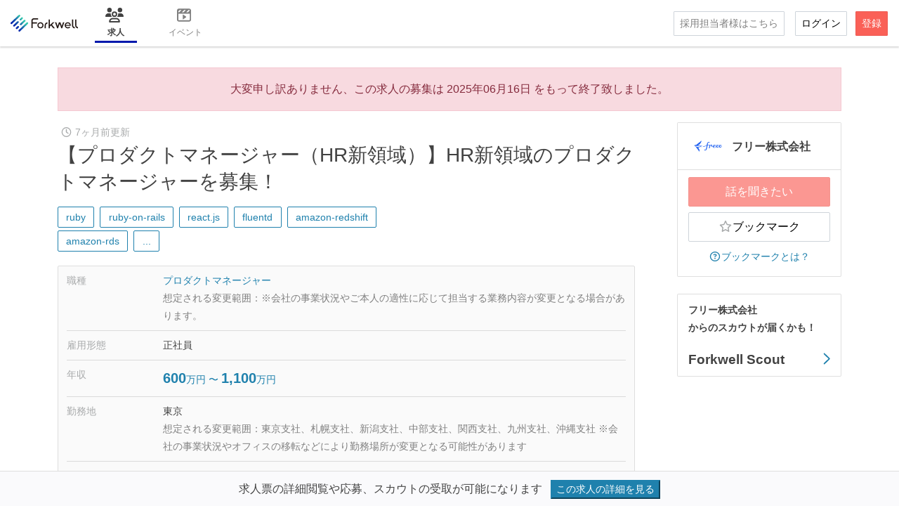

--- FILE ---
content_type: text/html; charset=utf-8
request_url: https://jobs.forkwell.com/freee/jobs/26630
body_size: 7211
content:
<!DOCTYPE html>
<html lang='ja'>
<head>
<meta charset="utf-8">
<title>【プロダクトマネージャー（HR新領域）】HR新領域のプロダクトマネージャーを募集！ - フリー株式会社の求人 - Forkwell Jobs</title>
<link rel="apple-touch-icon" type="image/png" href="https://d3bpwnzencusk5.cloudfront.net/assets/assets/images/favicons/apple-touch-icon-17bf4b46701313ea8fbaf838c24b8647d39bff0a9d2b45f403cb72ba420bd4bd.png" sizes="180x180">
<link rel="icon" type="image/png" href="https://d3bpwnzencusk5.cloudfront.net/assets/assets/images/favicons/favicon-32x32-17bf4b46701313ea8fbaf838c24b8647d39bff0a9d2b45f403cb72ba420bd4bd.png" sizes="32x32">
<link rel="icon" type="image/png" href="https://d3bpwnzencusk5.cloudfront.net/assets/assets/images/favicons/favicon-16x16-17bf4b46701313ea8fbaf838c24b8647d39bff0a9d2b45f403cb72ba420bd4bd.png" sizes="16x16">
<link rel="mask-icon" type="image/svg+xml" href="https://d3bpwnzencusk5.cloudfront.net/assets/assets/images/favicons/safari-pinned-tab-17bf4b46701313ea8fbaf838c24b8647d39bff0a9d2b45f403cb72ba420bd4bd.svg" color="#5bbad5">
<link rel="shortcut icon" type="image/x-icon" href="https://d3bpwnzencusk5.cloudfront.net/assets/assets/images/favicons/favicon-17bf4b46701313ea8fbaf838c24b8647d39bff0a9d2b45f403cb72ba420bd4bd.ico">
<meta name="description" content="フリー株式会社がプロダクトマネージャーを募集中。Ruby、Ruby on Rails、reactに関連する、提示年収600万円〜1,100万円の求人情報です。【募集終了】">
<meta name="keywords" content="フリー株式会社,求人,転職,エンジニア,ruby,ruby on rails,react,fluentd,amazon redshift,amazon rds,google bigquery,git,github,jira,qiita team,slack,kibana,aws ec2,aws s3,aws sqs,elasticsearch,ansible,appium,circleci,seleniumwebdriver,mackerel,newrelic,bugsnag,amazon">
<link rel="canonical" href="https://jobs.forkwell.com/freee/jobs/26630">
<meta property="og:site_name" content="Forkwell Jobs">
<meta property="og:url" content="https://jobs.forkwell.com/freee/jobs/26630">
<meta property="og:title" content="【プロダクトマネージャー（HR新領域）】HR新領域のプロダクトマネージャーを募集！ - フリー株式会社の求人 - Forkwell Jobs">
<meta property="og:type" content="article">
<meta property="og:image" content="https://d3bpwnzencusk5.cloudfront.net/uploads/job/26630/job_image/42b46cce5a891f4e4e9e8df9a7bf96bf.jpg">
<meta property="og:description" content="フリー株式会社がプロダクトマネージャーを募集中。Ruby、Ruby on Rails、reactに関連する、提示年収600万円〜1,100万円の求人情報です。【募集終了】">
<meta name="twitter:card" content="summary">
<meta name="twitter:site" content="@Forkwell">
<meta name="twitter:image" content="https://d3bpwnzencusk5.cloudfront.net/uploads/job/26630/job_image/42b46cce5a891f4e4e9e8df9a7bf96bf.jpg">
<meta name="twitter:domain" content="*.forkwell.com">
<meta name="twitter:title" content="【プロダクトマネージャー（HR新領域）】HR新領域のプロダクトマネージャーを募集！ - フリー株式会社の求人 - Forkwell Jobs">
<meta name="twitter:description" content="フリー株式会社がプロダクトマネージャーを募集中。Ruby、Ruby on Rails、reactに関連する、提示年収600万円〜1,100万円の求人情報です。【募集終了】">
<meta property="fb:app_id" content="317190208311438">
<meta name="google-site-verification" content="L17QT7QaciCeQlrSHfv8HAF2HTH1bx3mfK8WyN8o1Jo">
<meta name="google-site-verification" content="QUixWHEuSdIZVi6zAAbMCoLyA43cXBAlOsWxd6k7eoU">
<meta name="theme-color" content="#1f81ad">
<meta name="robots" content="noindex">
<meta content='width=device-width, initial-scale=1' name='viewport'>
<meta name="csrf-param" content="authenticity_token" />
<meta name="csrf-token" content="f-vtEk5iOxQZG8WPjai5oVxghCz-u00ck8WHEX-BGqeCL5r9un6fc4m6syx4SEe3nfWPGFFo8_T3I4zYmH6XKg" />
<link href='//maps.googleapis.com' rel='preconnect dns-prefetch'>
<link href='//widget.intercom.io' rel='preconnect dns-prefetch'>
<link href='//js.intercomcdn.com' rel='preconnect dns-prefetch'>

<script src="https://d3bpwnzencusk5.cloudfront.net/assets/javascripts/commonDependencies-f978d61aa8e7c7af3590.js" defer="defer"></script><script src="https://d3bpwnzencusk5.cloudfront.net/assets/javascripts/fjAndFpDependencies-41dcce3faa5d1f4e9091.js" defer="defer"></script><script src="https://d3bpwnzencusk5.cloudfront.net/assets/javascripts/bootstrap-a31e002e081db9c8f009.js" defer="defer"></script><script src="https://d3bpwnzencusk5.cloudfront.net/assets/javascripts/jobsJquery-3ef9511115374f5f54db.js" defer="defer"></script><script src="https://d3bpwnzencusk5.cloudfront.net/assets/javascripts/jobs-f36544e64081af4ef822.js" defer="defer"></script>

<script>
  var ev_name = typeof(Turbolinks) === 'object' ? 'turbolinks:load' : 'DOMContentLoaded'
  document.addEventListener(ev_name, function(){
    dataLayer.push({
      'event': 'pageview',
      'virtualUrl': window.location.pathname,
      'usertype': 'guest',
      'userrole': 'guest',
      'isReceiveScouts': 'false',
      'isJobAdmin': 'false'
    });
  }, false);
</script>
<script>
  (function(w,d,s,l,i){w[l]=w[l]||[];w[l].push({'gtm.start':
  new Date().getTime(),event:'gtm.js'});var f=d.getElementsByTagName(s)[0],
  j=d.createElement(s),dl=l!='dataLayer'?'&l='+l:'';j.async=true;j.src=
  '//www.googletagmanager.com/gtm.js?id='+i+dl;f.parentNode.insertBefore(j,f);
  })(window,document,'script','dataLayer','GTM-WNKLND');
</script>

<script>
  var preloadLinkTag = document.createElement('link');
  preloadLinkTag.href = "https://d3bpwnzencusk5.cloudfront.net/assets/javascripts/Job-587c8b426c0f10552639.chunk.js";
  preloadLinkTag.as = 'script';
  preloadLinkTag.rel = 'preload';
  document.head.appendChild(preloadLinkTag);
</script>

<link rel="stylesheet" media="all" href="https://d3bpwnzencusk5.cloudfront.net/assets/stylesheets/forkwell_common-a091cf0d110249aa501cb5fd7483ece964a12e3865e4ba49e2506b3cd192312d.css"><link rel="stylesheet" media="all" href="https://d3bpwnzencusk5.cloudfront.net/assets/stylesheets/jobs-5ac4475690231ab41f13faf981adbe4527c29caf990e0f1738e765eab6244959.css"><link rel="stylesheet" media="all" href="https://d3bpwnzencusk5.cloudfront.net/assets/stylesheets/easy_markdown_editor-1e85baf3af93d7de0f8a2f62fdd9b5e638f729cd70281cdb1d344874b53e8956.css">
</head>
<body>
<noscript>
<iframe height='0' src='//www.googletagmanager.com/ns.html?id=GTM-WNKLND' style='display:none;visibility:hidden' width='0'></iframe>
</noscript>

<script>
  if (!window.hasOwnProperty("Forkwell")) {
    Forkwell = {};
  }
</script>

<script>
  Forkwell.job = {
    id: 26630,
    profession_name: "プロダクトマネージャー"
  }
</script>

<div class='jobs-show'>
<div data-react-class="SignedOutGlobalHeader" data-react-props="{}" style="position: sticky; top: 0; z-index: 100;background-color: #fff;"></div>

<div data-react-class="AlertForEmailVerification" data-react-props="{&quot;currentUser&quot;:null}"></div>
<div data-react-class="Job" data-react-props="{&quot;id&quot;:26630,&quot;state&quot;:&quot;closed&quot;,&quot;companyName&quot;:&quot;freee&quot;}"></div>
</div>


<div data-react-class="Footer" data-react-props="{}"></div>

<div id='js-flash'></div>
<div data-react-class="SessionFlash" data-react-props="{}"></div>

</body>
</html>



--- FILE ---
content_type: text/css
request_url: https://d3bpwnzencusk5.cloudfront.net/assets/stylesheets/jobs-5ac4475690231ab41f13faf981adbe4527c29caf990e0f1738e765eab6244959.css
body_size: 66985
content:
*,*::before,*::after{box-sizing:border-box}@media(prefers-reduced-motion: no-preference){:root{scroll-behavior:smooth}}body{margin:0;font-family:var(--bs-font-sans-serif);font-size:1rem;font-weight:400;line-height:1.8;color:#424242;background-color:#fff;-webkit-text-size-adjust:100%;-webkit-tap-highlight-color:rgba(0,0,0,0)}hr{margin:1rem 0;color:inherit;background-color:currentColor;border:0;opacity:.25}hr:not([size]){height:1px}h6,.h6,h5,.h5,h4,.h4,h3,.h3,h2,.h2,h1,.h1{margin-top:0;margin-bottom:.5rem;font-weight:normal;line-height:1.4}h1,.h1{font-size:calc(1.3324rem + 0.9888vw)}@media(min-width: 1200px){h1,.h1{font-size:2.074rem}}h2,.h2{font-size:calc(1.2978rem + 0.5736vw)}@media(min-width: 1200px){h2,.h2{font-size:1.728rem}}h3,.h3{font-size:calc(1.269rem + 0.228vw)}@media(min-width: 1200px){h3,.h3{font-size:1.44rem}}h4,.h4{font-size:1.2rem}h5,.h5{font-size:1rem}h6,.h6{font-size:0.85rem}p{margin-top:0;margin-bottom:1rem}abbr[title],abbr[data-bs-original-title]{text-decoration:underline dotted;cursor:help;text-decoration-skip-ink:none}address{margin-bottom:1rem;font-style:normal;line-height:inherit}ol,ul{padding-left:2rem}ol,ul,dl{margin-top:0;margin-bottom:1rem}ol ol,ul ul,ol ul,ul ol{margin-bottom:0}dt{font-weight:700}dd{margin-bottom:.5rem;margin-left:0}blockquote{margin:0 0 1rem}b,strong{font-weight:bolder}small,.small{font-size:87%}mark,.mark{padding:.2em;background-color:#fcf8e3}sub,sup{position:relative;font-size:0.75em;line-height:0;vertical-align:baseline}sub{bottom:-0.25em}sup{top:-0.5em}a{color:#1f81ad;text-decoration:underline}a:hover{color:#19678a}a:not([href]):not([class]),a:not([href]):not([class]):hover{color:inherit;text-decoration:none}pre,code,kbd,samp{font-family:var(--bs-font-monospace);font-size:1em;direction:ltr /* rtl:ignore */;unicode-bidi:bidi-override}pre{display:block;margin-top:0;margin-bottom:1rem;overflow:auto;font-size:87%}pre code{font-size:inherit;color:inherit;word-break:normal}code{font-size:87%;color:#d63384;word-wrap:break-word}a>code{color:inherit}kbd{padding:.2rem .4rem;font-size:87%;color:#fff;background-color:#212529;border-radius:1px}kbd kbd{padding:0;font-size:1em;font-weight:700}figure{margin:0 0 1rem}img,svg{vertical-align:middle}table{caption-side:bottom;border-collapse:collapse}caption{padding-top:.5rem;padding-bottom:.5rem;color:#a8aaab;text-align:left}th{text-align:inherit;text-align:-webkit-match-parent}thead,tbody,tfoot,tr,td,th{border-color:inherit;border-style:solid;border-width:0}label{display:inline-block}button{border-radius:0}button:focus:not(:focus-visible){outline:0}input,button,select,optgroup,textarea{margin:0;font-family:inherit;font-size:inherit;line-height:inherit}button,select{text-transform:none}[role=button]{cursor:pointer}select{word-wrap:normal}select:disabled{opacity:1}[list]::-webkit-calendar-picker-indicator{display:none}button,[type=button],[type=reset],[type=submit]{-webkit-appearance:button}button:not(:disabled),[type=button]:not(:disabled),[type=reset]:not(:disabled),[type=submit]:not(:disabled){cursor:pointer}::-moz-focus-inner{padding:0;border-style:none}textarea{resize:vertical}fieldset{min-width:0;padding:0;margin:0;border:0}legend{float:left;width:100%;padding:0;margin-bottom:.5rem;font-size:calc(1.275rem + 0.3vw);line-height:inherit}@media(min-width: 1200px){legend{font-size:1.5rem}}legend+*{clear:left}::-webkit-datetime-edit-fields-wrapper,::-webkit-datetime-edit-text,::-webkit-datetime-edit-minute,::-webkit-datetime-edit-hour-field,::-webkit-datetime-edit-day-field,::-webkit-datetime-edit-month-field,::-webkit-datetime-edit-year-field{padding:0}::-webkit-inner-spin-button{height:auto}[type=search]{outline-offset:-2px;-webkit-appearance:textfield}::-webkit-search-decoration{-webkit-appearance:none}::-webkit-color-swatch-wrapper{padding:0}::file-selector-button{font:inherit}::-webkit-file-upload-button{font:inherit;-webkit-appearance:button}output{display:inline-block}iframe{border:0}summary{display:list-item;cursor:pointer}progress{vertical-align:baseline}[hidden]{display:none !important}.table{--bs-table-bg: transparent;--bs-table-accent-bg: transparent;--bs-table-striped-color: #424242;--bs-table-striped-bg: rgba(0, 0, 0, 0.05);--bs-table-active-color: #424242;--bs-table-active-bg: rgba(0, 0, 0, 0.1);--bs-table-hover-color: #424242;--bs-table-hover-bg: rgba(0, 0, 0, 0.075);width:100%;margin-bottom:1rem;color:#424242;vertical-align:top;border-color:#dee2e6}.table>:not(caption)>*>*{padding:.5rem .5rem;background-color:var(--bs-table-bg);border-bottom-width:1px;box-shadow:inset 0 0 0 9999px var(--bs-table-accent-bg)}.table>tbody{vertical-align:inherit}.table>thead{vertical-align:bottom}.table>:not(:last-child)>:last-child>*{border-bottom-color:currentColor}.caption-top{caption-side:top}.table-sm>:not(caption)>*>*{padding:.25rem .25rem}.table-bordered>:not(caption)>*{border-width:1px 0}.table-bordered>:not(caption)>*>*{border-width:0 1px}.table-borderless>:not(caption)>*>*{border-bottom-width:0}.table-striped>tbody>tr:nth-of-type(odd){--bs-table-accent-bg: var(--bs-table-striped-bg);color:var(--bs-table-striped-color)}.table-active{--bs-table-accent-bg: var(--bs-table-active-bg);color:var(--bs-table-active-color)}.table-hover>tbody>tr:hover{--bs-table-accent-bg: var(--bs-table-hover-bg);color:var(--bs-table-hover-color)}.table-primary{--bs-table-bg: #d2e6ef;--bs-table-striped-bg: #c8dbe3;--bs-table-striped-color: #000;--bs-table-active-bg: #bdcfd7;--bs-table-active-color: #000;--bs-table-hover-bg: #c2d5dd;--bs-table-hover-color: #000;color:#000;border-color:#bdcfd7}.table-secondary{--bs-table-bg: #e2e3e5;--bs-table-striped-bg: #d7d8da;--bs-table-striped-color: #000;--bs-table-active-bg: #cbccce;--bs-table-active-color: #000;--bs-table-hover-bg: #d1d2d4;--bs-table-hover-color: #000;color:#000;border-color:#cbccce}.table-success{--bs-table-bg: #d8f5f4;--bs-table-striped-bg: #cde9e8;--bs-table-striped-color: #000;--bs-table-active-bg: #c2dddc;--bs-table-active-color: #000;--bs-table-hover-bg: #c8e3e2;--bs-table-hover-color: #000;color:#000;border-color:#c2dddc}.table-info{--bs-table-bg: #e0f0fc;--bs-table-striped-bg: #d5e4ef;--bs-table-striped-color: #000;--bs-table-active-bg: #cad8e3;--bs-table-active-color: #000;--bs-table-hover-bg: #cfdee9;--bs-table-hover-color: #000;color:#000;border-color:#cad8e3}.table-warning{--bs-table-bg: #fff4dc;--bs-table-striped-bg: #f2e8d1;--bs-table-striped-color: #000;--bs-table-active-bg: #e6dcc6;--bs-table-active-color: #000;--bs-table-hover-bg: #ece2cc;--bs-table-hover-color: #000;color:#000;border-color:#e6dcc6}.table-danger{--bs-table-bg: #f8dae0;--bs-table-striped-bg: #eccfd5;--bs-table-striped-color: #000;--bs-table-active-bg: #dfc4ca;--bs-table-active-color: #000;--bs-table-hover-bg: #e5cacf;--bs-table-hover-color: #000;color:#000;border-color:#dfc4ca}.table-light{--bs-table-bg: #fafafc;--bs-table-striped-bg: #eeeeef;--bs-table-striped-color: #000;--bs-table-active-bg: #e1e1e3;--bs-table-active-color: #000;--bs-table-hover-bg: #e7e7e9;--bs-table-hover-color: #000;color:#000;border-color:#e1e1e3}.table-dark{--bs-table-bg: #2e3947;--bs-table-striped-bg: #384350;--bs-table-striped-color: #fff;--bs-table-active-bg: #434d59;--bs-table-active-color: #fff;--bs-table-hover-bg: #3e4855;--bs-table-hover-color: #fff;color:#fff;border-color:#434d59}.table-responsive{overflow-x:auto;-webkit-overflow-scrolling:touch}@media(max-width: 479.98px){.table-responsive-sm{overflow-x:auto;-webkit-overflow-scrolling:touch}}@media(max-width: 767.98px){.table-responsive-md{overflow-x:auto;-webkit-overflow-scrolling:touch}}@media(max-width: 991.98px){.table-responsive-lg{overflow-x:auto;-webkit-overflow-scrolling:touch}}@media(max-width: 1199.98px){.table-responsive-xl{overflow-x:auto;-webkit-overflow-scrolling:touch}}.alert{position:relative;padding:1rem 1rem;margin-bottom:1rem;border:1px solid transparent;border-radius:0}.alert-heading{color:inherit}.alert-link{font-weight:700}.alert-dismissible{padding-right:3rem}.alert-dismissible .btn-close{position:absolute;top:0;right:0;z-index:2;padding:1.25rem 1rem}.alert-primary{color:#134d68;background-color:#d2e6ef;border-color:#bcd9e6}.alert-primary .alert-link{color:#0f3e53}.alert-secondary{color:#41464b;background-color:#e2e3e5;border-color:#d3d6d8}.alert-secondary .alert-link{color:#34383c}.alert-success{color:#185350;background-color:#d8f5f4;border-color:#c5f1ef}.alert-success .alert-link{color:#134240}.alert-info{color:#3d6b91;background-color:#e0f0fc;border-color:#d1e8fb}.alert-info .alert-link{color:#315674}.alert-warning{color:#665120;background-color:#fff4dc;border-color:#ffefca}.alert-warning .alert-link{color:#52411a}.alert-danger{color:#852b3d;background-color:#f8dae0;border-color:#f5c8d1}.alert-danger .alert-link{color:#6a2231}.alert-light{color:#646465;background-color:#fefefe;border-color:#fefefe}.alert-light .alert-link{color:#505051}.alert-dark{color:#1c222b;background-color:#d5d7da;border-color:#c0c4c8}.alert-dark .alert-link{color:#161b22}.badge,.bg-default,.bg-notice,.bg-special{display:inline-block;padding:.35em .6em;font-size:0.75em;font-weight:700;line-height:1;color:#fff;text-align:center;white-space:nowrap;vertical-align:baseline;border-radius:2px}.badge:empty,.bg-default:empty,.bg-notice:empty,.bg-special:empty{display:none}.btn .badge,.receive-scout-guide .step-wrapper .step-body__edit-button .badge,.dashboard-profile__portfolio-button .badge,.dashboard-sp-header__user-info--portfolio-button .badge,.btn .bg-default,.receive-scout-guide .step-wrapper .step-body__edit-button .bg-default,.dashboard-profile__portfolio-button .bg-default,.dashboard-sp-header__user-info--portfolio-button .bg-default,.btn .bg-notice,.receive-scout-guide .step-wrapper .step-body__edit-button .bg-notice,.dashboard-profile__portfolio-button .bg-notice,.dashboard-sp-header__user-info--portfolio-button .bg-notice,.btn .bg-special,.receive-scout-guide .step-wrapper .step-body__edit-button .bg-special,.dashboard-profile__portfolio-button .bg-special,.dashboard-sp-header__user-info--portfolio-button .bg-special{position:relative;top:-1px}.breadcrumb{display:flex;flex-wrap:wrap;padding:.5rem 0;margin-bottom:1rem;list-style:none;background-color:transparent}.breadcrumb-item+.breadcrumb-item{padding-left:.5rem}.breadcrumb-item+.breadcrumb-item::before{float:left;padding-right:.5rem;color:#6c757d;content:var(--bs-breadcrumb-divider, "/") /* rtl: var(--bs-breadcrumb-divider, "/") */}.breadcrumb-item.active{color:#6c757d}.btn,.receive-scout-guide .step-wrapper .step-body__edit-button,.dashboard-profile__portfolio-button,.dashboard-sp-header__user-info--portfolio-button{display:inline-block;font-weight:400;line-height:1.8;color:#424242;text-align:center;text-decoration:none;vertical-align:middle;cursor:pointer;user-select:none;background-color:transparent;border:1px solid transparent;padding:.375rem .75rem;font-size:1rem;border-radius:.125rem;transition:color .15s ease-in-out,background-color .15s ease-in-out,border-color .15s ease-in-out,box-shadow .15s ease-in-out}@media(prefers-reduced-motion: reduce){.btn,.receive-scout-guide .step-wrapper .step-body__edit-button,.dashboard-profile__portfolio-button,.dashboard-sp-header__user-info--portfolio-button{transition:none}}.btn:hover,.receive-scout-guide .step-wrapper .step-body__edit-button:hover,.dashboard-profile__portfolio-button:hover,.dashboard-sp-header__user-info--portfolio-button:hover{color:#424242}.btn-check:focus+.btn,.receive-scout-guide .step-wrapper .btn-check:focus+.step-body__edit-button,.btn-check:focus+.dashboard-profile__portfolio-button,.btn-check:focus+.dashboard-sp-header__user-info--portfolio-button,.btn:focus,.receive-scout-guide .step-wrapper .step-body__edit-button:focus,.dashboard-profile__portfolio-button:focus,.dashboard-sp-header__user-info--portfolio-button:focus{outline:0;box-shadow:0 0 0 .25rem rgba(31,129,173,.25)}.btn:disabled,.receive-scout-guide .step-wrapper .step-body__edit-button:disabled,.dashboard-profile__portfolio-button:disabled,.dashboard-sp-header__user-info--portfolio-button:disabled,.btn.disabled,.receive-scout-guide .step-wrapper .disabled.step-body__edit-button,.disabled.dashboard-profile__portfolio-button,.disabled.dashboard-sp-header__user-info--portfolio-button,fieldset:disabled .btn,fieldset:disabled .receive-scout-guide .step-wrapper .step-body__edit-button,.receive-scout-guide .step-wrapper fieldset:disabled .step-body__edit-button,fieldset:disabled .dashboard-profile__portfolio-button,fieldset:disabled .dashboard-sp-header__user-info--portfolio-button{pointer-events:none;opacity:.65}.btn-primary{color:#000;background-color:#1f81ad;border-color:#1f81ad}.btn-primary:hover{color:#000;background-color:#4194b9;border-color:#358eb5}.btn-check:focus+.btn-primary,.btn-primary:focus{color:#000;background-color:#4194b9;border-color:#358eb5;box-shadow:0 0 0 .25rem rgba(26,110,147,.5)}.btn-check:checked+.btn-primary,.btn-check:active+.btn-primary,.btn-primary:active,.btn-primary.active,.show>.btn-primary.dropdown-toggle{color:#000;background-color:#4c9abd;border-color:#358eb5}.btn-check:checked+.btn-primary:focus,.btn-check:active+.btn-primary:focus,.btn-primary:active:focus,.btn-primary.active:focus,.show>.btn-primary.dropdown-toggle:focus{box-shadow:0 0 0 .25rem rgba(26,110,147,.5)}.btn-primary:disabled,.btn-primary.disabled{color:#000;background-color:#1f81ad;border-color:#1f81ad}.btn-secondary{color:#fff;background-color:#6c757d;border-color:#6c757d}.btn-secondary:hover{color:#fff;background-color:#5c636a;border-color:#565e64}.btn-check:focus+.btn-secondary,.btn-secondary:focus{color:#fff;background-color:#5c636a;border-color:#565e64;box-shadow:0 0 0 .25rem rgba(130,138,145,.5)}.btn-check:checked+.btn-secondary,.btn-check:active+.btn-secondary,.btn-secondary:active,.btn-secondary.active,.show>.btn-secondary.dropdown-toggle{color:#fff;background-color:#565e64;border-color:#51585e}.btn-check:checked+.btn-secondary:focus,.btn-check:active+.btn-secondary:focus,.btn-secondary:active:focus,.btn-secondary.active:focus,.show>.btn-secondary.dropdown-toggle:focus{box-shadow:0 0 0 .25rem rgba(130,138,145,.5)}.btn-secondary:disabled,.btn-secondary.disabled{color:#fff;background-color:#6c757d;border-color:#6c757d}.btn-success{color:#000;background-color:#3dcfc8;border-color:#3dcfc8}.btn-success:hover{color:#000;background-color:#5ad6d0;border-color:#50d4ce}.btn-check:focus+.btn-success,.btn-success:focus{color:#000;background-color:#5ad6d0;border-color:#50d4ce;box-shadow:0 0 0 .25rem rgba(52,176,170,.5)}.btn-check:checked+.btn-success,.btn-check:active+.btn-success,.btn-success:active,.btn-success.active,.show>.btn-success.dropdown-toggle{color:#000;background-color:#64d9d3;border-color:#50d4ce}.btn-check:checked+.btn-success:focus,.btn-check:active+.btn-success:focus,.btn-success:active:focus,.btn-success.active:focus,.show>.btn-success.dropdown-toggle:focus{box-shadow:0 0 0 .25rem rgba(52,176,170,.5)}.btn-success:disabled,.btn-success.disabled{color:#000;background-color:#3dcfc8;border-color:#3dcfc8}.btn-info{color:#000;background-color:#66b3f2;border-color:#66b3f2}.btn-info:hover{color:#000;background-color:#7dbef4;border-color:#75bbf3}.btn-check:focus+.btn-info,.btn-info:focus{color:#000;background-color:#7dbef4;border-color:#75bbf3;box-shadow:0 0 0 .25rem rgba(87,152,206,.5)}.btn-check:checked+.btn-info,.btn-check:active+.btn-info,.btn-info:active,.btn-info.active,.show>.btn-info.dropdown-toggle{color:#000;background-color:#85c2f5;border-color:#75bbf3}.btn-check:checked+.btn-info:focus,.btn-check:active+.btn-info:focus,.btn-info:active:focus,.btn-info.active:focus,.show>.btn-info.dropdown-toggle:focus{box-shadow:0 0 0 .25rem rgba(87,152,206,.5)}.btn-info:disabled,.btn-info.disabled{color:#000;background-color:#66b3f2;border-color:#66b3f2}.btn-warning{color:#000;background-color:#ffca4f;border-color:#ffca4f}.btn-warning:hover{color:#000;background-color:#ffd269;border-color:#ffcf61}.btn-check:focus+.btn-warning,.btn-warning:focus{color:#000;background-color:#ffd269;border-color:#ffcf61;box-shadow:0 0 0 .25rem rgba(217,172,67,.5)}.btn-check:checked+.btn-warning,.btn-check:active+.btn-warning,.btn-warning:active,.btn-warning.active,.show>.btn-warning.dropdown-toggle{color:#000;background-color:#ffd572;border-color:#ffcf61}.btn-check:checked+.btn-warning:focus,.btn-check:active+.btn-warning:focus,.btn-warning:active:focus,.btn-warning.active:focus,.show>.btn-warning.dropdown-toggle:focus{box-shadow:0 0 0 .25rem rgba(217,172,67,.5)}.btn-warning:disabled,.btn-warning.disabled{color:#000;background-color:#ffca4f;border-color:#ffca4f}.btn-danger{color:#000;background-color:#de4765;border-color:#de4765}.btn-danger:hover{color:#000;background-color:#e3637c;border-color:#e15974}.btn-check:focus+.btn-danger,.btn-danger:focus{color:#000;background-color:#e3637c;border-color:#e15974;box-shadow:0 0 0 .25rem rgba(189,60,86,.5)}.btn-check:checked+.btn-danger,.btn-check:active+.btn-danger,.btn-danger:active,.btn-danger.active,.show>.btn-danger.dropdown-toggle{color:#000;background-color:#e56c84;border-color:#e15974}.btn-check:checked+.btn-danger:focus,.btn-check:active+.btn-danger:focus,.btn-danger:active:focus,.btn-danger.active:focus,.show>.btn-danger.dropdown-toggle:focus{box-shadow:0 0 0 .25rem rgba(189,60,86,.5)}.btn-danger:disabled,.btn-danger.disabled{color:#000;background-color:#de4765;border-color:#de4765}.btn-light{color:#000;background-color:#fafafc;border-color:#fafafc}.btn-light:hover{color:#000;background-color:#fbfbfc;border-color:#fbfbfc}.btn-check:focus+.btn-light,.btn-light:focus{color:#000;background-color:#fbfbfc;border-color:#fbfbfc;box-shadow:0 0 0 .25rem rgba(213,213,214,.5)}.btn-check:checked+.btn-light,.btn-check:active+.btn-light,.btn-light:active,.btn-light.active,.show>.btn-light.dropdown-toggle{color:#000;background-color:#fbfbfd;border-color:#fbfbfc}.btn-check:checked+.btn-light:focus,.btn-check:active+.btn-light:focus,.btn-light:active:focus,.btn-light.active:focus,.show>.btn-light.dropdown-toggle:focus{box-shadow:0 0 0 .25rem rgba(213,213,214,.5)}.btn-light:disabled,.btn-light.disabled{color:#000;background-color:#fafafc;border-color:#fafafc}.btn-dark{color:#fff;background-color:#2e3947;border-color:#2e3947}.btn-dark:hover{color:#fff;background-color:#27303c;border-color:#252e39}.btn-check:focus+.btn-dark,.btn-dark:focus{color:#fff;background-color:#27303c;border-color:#252e39;box-shadow:0 0 0 .25rem rgba(77,87,99,.5)}.btn-check:checked+.btn-dark,.btn-check:active+.btn-dark,.btn-dark:active,.btn-dark.active,.show>.btn-dark.dropdown-toggle{color:#fff;background-color:#252e39;border-color:#232b35}.btn-check:checked+.btn-dark:focus,.btn-check:active+.btn-dark:focus,.btn-dark:active:focus,.btn-dark.active:focus,.show>.btn-dark.dropdown-toggle:focus{box-shadow:0 0 0 .25rem rgba(77,87,99,.5)}.btn-dark:disabled,.btn-dark.disabled{color:#fff;background-color:#2e3947;border-color:#2e3947}.btn-outline-primary,.dashboard-profile__portfolio-button{color:#1f81ad;border-color:#1f81ad}.btn-outline-primary:hover,.dashboard-profile__portfolio-button:hover{color:#000;background-color:#1f81ad;border-color:#1f81ad}.btn-check:focus+.btn-outline-primary,.btn-check:focus+.dashboard-profile__portfolio-button,.btn-outline-primary:focus,.dashboard-profile__portfolio-button:focus{box-shadow:0 0 0 .25rem rgba(31,129,173,.5)}.btn-check:checked+.btn-outline-primary,.btn-check:checked+.dashboard-profile__portfolio-button,.btn-check:active+.btn-outline-primary,.btn-check:active+.dashboard-profile__portfolio-button,.btn-outline-primary:active,.dashboard-profile__portfolio-button:active,.btn-outline-primary.active,.active.dashboard-profile__portfolio-button,.btn-outline-primary.dropdown-toggle.show,.dropdown-toggle.show.dashboard-profile__portfolio-button{color:#000;background-color:#1f81ad;border-color:#1f81ad}.btn-check:checked+.btn-outline-primary:focus,.btn-check:checked+.dashboard-profile__portfolio-button:focus,.btn-check:active+.btn-outline-primary:focus,.btn-check:active+.dashboard-profile__portfolio-button:focus,.btn-outline-primary:active:focus,.dashboard-profile__portfolio-button:active:focus,.btn-outline-primary.active:focus,.active.dashboard-profile__portfolio-button:focus,.btn-outline-primary.dropdown-toggle.show:focus,.dropdown-toggle.show.dashboard-profile__portfolio-button:focus{box-shadow:0 0 0 .25rem rgba(31,129,173,.5)}.btn-outline-primary:disabled,.dashboard-profile__portfolio-button:disabled,.btn-outline-primary.disabled,.disabled.dashboard-profile__portfolio-button{color:#1f81ad;background-color:transparent}.btn-outline-secondary,.receive-scout-guide .step-wrapper .step-body__edit-button{color:#6c757d;border-color:#6c757d}.btn-outline-secondary:hover,.receive-scout-guide .step-wrapper .step-body__edit-button:hover{color:#fff;background-color:#6c757d;border-color:#6c757d}.btn-check:focus+.btn-outline-secondary,.receive-scout-guide .step-wrapper .btn-check:focus+.step-body__edit-button,.btn-outline-secondary:focus,.receive-scout-guide .step-wrapper .step-body__edit-button:focus{box-shadow:0 0 0 .25rem rgba(108,117,125,.5)}.btn-check:checked+.btn-outline-secondary,.receive-scout-guide .step-wrapper .btn-check:checked+.step-body__edit-button,.btn-check:active+.btn-outline-secondary,.receive-scout-guide .step-wrapper .btn-check:active+.step-body__edit-button,.btn-outline-secondary:active,.receive-scout-guide .step-wrapper .step-body__edit-button:active,.btn-outline-secondary.active,.receive-scout-guide .step-wrapper .active.step-body__edit-button,.btn-outline-secondary.dropdown-toggle.show,.receive-scout-guide .step-wrapper .dropdown-toggle.show.step-body__edit-button{color:#fff;background-color:#6c757d;border-color:#6c757d}.btn-check:checked+.btn-outline-secondary:focus,.receive-scout-guide .step-wrapper .btn-check:checked+.step-body__edit-button:focus,.btn-check:active+.btn-outline-secondary:focus,.receive-scout-guide .step-wrapper .btn-check:active+.step-body__edit-button:focus,.btn-outline-secondary:active:focus,.receive-scout-guide .step-wrapper .step-body__edit-button:active:focus,.btn-outline-secondary.active:focus,.receive-scout-guide .step-wrapper .active.step-body__edit-button:focus,.btn-outline-secondary.dropdown-toggle.show:focus,.receive-scout-guide .step-wrapper .dropdown-toggle.show.step-body__edit-button:focus{box-shadow:0 0 0 .25rem rgba(108,117,125,.5)}.btn-outline-secondary:disabled,.receive-scout-guide .step-wrapper .step-body__edit-button:disabled,.btn-outline-secondary.disabled,.receive-scout-guide .step-wrapper .disabled.step-body__edit-button{color:#6c757d;background-color:transparent}.btn-outline-success{color:#3dcfc8;border-color:#3dcfc8}.btn-outline-success:hover{color:#000;background-color:#3dcfc8;border-color:#3dcfc8}.btn-check:focus+.btn-outline-success,.btn-outline-success:focus{box-shadow:0 0 0 .25rem rgba(61,207,200,.5)}.btn-check:checked+.btn-outline-success,.btn-check:active+.btn-outline-success,.btn-outline-success:active,.btn-outline-success.active,.btn-outline-success.dropdown-toggle.show{color:#000;background-color:#3dcfc8;border-color:#3dcfc8}.btn-check:checked+.btn-outline-success:focus,.btn-check:active+.btn-outline-success:focus,.btn-outline-success:active:focus,.btn-outline-success.active:focus,.btn-outline-success.dropdown-toggle.show:focus{box-shadow:0 0 0 .25rem rgba(61,207,200,.5)}.btn-outline-success:disabled,.btn-outline-success.disabled{color:#3dcfc8;background-color:transparent}.btn-outline-info{color:#66b3f2;border-color:#66b3f2}.btn-outline-info:hover{color:#000;background-color:#66b3f2;border-color:#66b3f2}.btn-check:focus+.btn-outline-info,.btn-outline-info:focus{box-shadow:0 0 0 .25rem rgba(102,179,242,.5)}.btn-check:checked+.btn-outline-info,.btn-check:active+.btn-outline-info,.btn-outline-info:active,.btn-outline-info.active,.btn-outline-info.dropdown-toggle.show{color:#000;background-color:#66b3f2;border-color:#66b3f2}.btn-check:checked+.btn-outline-info:focus,.btn-check:active+.btn-outline-info:focus,.btn-outline-info:active:focus,.btn-outline-info.active:focus,.btn-outline-info.dropdown-toggle.show:focus{box-shadow:0 0 0 .25rem rgba(102,179,242,.5)}.btn-outline-info:disabled,.btn-outline-info.disabled{color:#66b3f2;background-color:transparent}.btn-outline-warning{color:#ffca4f;border-color:#ffca4f}.btn-outline-warning:hover{color:#000;background-color:#ffca4f;border-color:#ffca4f}.btn-check:focus+.btn-outline-warning,.btn-outline-warning:focus{box-shadow:0 0 0 .25rem rgba(255,202,79,.5)}.btn-check:checked+.btn-outline-warning,.btn-check:active+.btn-outline-warning,.btn-outline-warning:active,.btn-outline-warning.active,.btn-outline-warning.dropdown-toggle.show{color:#000;background-color:#ffca4f;border-color:#ffca4f}.btn-check:checked+.btn-outline-warning:focus,.btn-check:active+.btn-outline-warning:focus,.btn-outline-warning:active:focus,.btn-outline-warning.active:focus,.btn-outline-warning.dropdown-toggle.show:focus{box-shadow:0 0 0 .25rem rgba(255,202,79,.5)}.btn-outline-warning:disabled,.btn-outline-warning.disabled{color:#ffca4f;background-color:transparent}.btn-outline-danger{color:#de4765;border-color:#de4765}.btn-outline-danger:hover{color:#000;background-color:#de4765;border-color:#de4765}.btn-check:focus+.btn-outline-danger,.btn-outline-danger:focus{box-shadow:0 0 0 .25rem rgba(222,71,101,.5)}.btn-check:checked+.btn-outline-danger,.btn-check:active+.btn-outline-danger,.btn-outline-danger:active,.btn-outline-danger.active,.btn-outline-danger.dropdown-toggle.show{color:#000;background-color:#de4765;border-color:#de4765}.btn-check:checked+.btn-outline-danger:focus,.btn-check:active+.btn-outline-danger:focus,.btn-outline-danger:active:focus,.btn-outline-danger.active:focus,.btn-outline-danger.dropdown-toggle.show:focus{box-shadow:0 0 0 .25rem rgba(222,71,101,.5)}.btn-outline-danger:disabled,.btn-outline-danger.disabled{color:#de4765;background-color:transparent}.btn-outline-light,.dashboard-sp-header__user-info--portfolio-button{color:#fafafc;border-color:#fafafc}.btn-outline-light:hover,.dashboard-sp-header__user-info--portfolio-button:hover{color:#000;background-color:#fafafc;border-color:#fafafc}.btn-check:focus+.btn-outline-light,.btn-check:focus+.dashboard-sp-header__user-info--portfolio-button,.btn-outline-light:focus,.dashboard-sp-header__user-info--portfolio-button:focus{box-shadow:0 0 0 .25rem rgba(250,250,252,.5)}.btn-check:checked+.btn-outline-light,.btn-check:checked+.dashboard-sp-header__user-info--portfolio-button,.btn-check:active+.btn-outline-light,.btn-check:active+.dashboard-sp-header__user-info--portfolio-button,.btn-outline-light:active,.dashboard-sp-header__user-info--portfolio-button:active,.btn-outline-light.active,.active.dashboard-sp-header__user-info--portfolio-button,.btn-outline-light.dropdown-toggle.show,.dropdown-toggle.show.dashboard-sp-header__user-info--portfolio-button{color:#000;background-color:#fafafc;border-color:#fafafc}.btn-check:checked+.btn-outline-light:focus,.btn-check:checked+.dashboard-sp-header__user-info--portfolio-button:focus,.btn-check:active+.btn-outline-light:focus,.btn-check:active+.dashboard-sp-header__user-info--portfolio-button:focus,.btn-outline-light:active:focus,.dashboard-sp-header__user-info--portfolio-button:active:focus,.btn-outline-light.active:focus,.active.dashboard-sp-header__user-info--portfolio-button:focus,.btn-outline-light.dropdown-toggle.show:focus,.dropdown-toggle.show.dashboard-sp-header__user-info--portfolio-button:focus{box-shadow:0 0 0 .25rem rgba(250,250,252,.5)}.btn-outline-light:disabled,.dashboard-sp-header__user-info--portfolio-button:disabled,.btn-outline-light.disabled,.disabled.dashboard-sp-header__user-info--portfolio-button{color:#fafafc;background-color:transparent}.btn-outline-dark{color:#2e3947;border-color:#2e3947}.btn-outline-dark:hover{color:#fff;background-color:#2e3947;border-color:#2e3947}.btn-check:focus+.btn-outline-dark,.btn-outline-dark:focus{box-shadow:0 0 0 .25rem rgba(46,57,71,.5)}.btn-check:checked+.btn-outline-dark,.btn-check:active+.btn-outline-dark,.btn-outline-dark:active,.btn-outline-dark.active,.btn-outline-dark.dropdown-toggle.show{color:#fff;background-color:#2e3947;border-color:#2e3947}.btn-check:checked+.btn-outline-dark:focus,.btn-check:active+.btn-outline-dark:focus,.btn-outline-dark:active:focus,.btn-outline-dark.active:focus,.btn-outline-dark.dropdown-toggle.show:focus{box-shadow:0 0 0 .25rem rgba(46,57,71,.5)}.btn-outline-dark:disabled,.btn-outline-dark.disabled{color:#2e3947;background-color:transparent}.btn-link,.dashboard-edit-button{font-weight:400;color:#1f81ad;text-decoration:underline}.btn-link:hover,.dashboard-edit-button:hover{color:#19678a}.btn-link:disabled,.dashboard-edit-button:disabled,.btn-link.disabled,.disabled.dashboard-edit-button{color:#6c757d}.btn-lg,.btn-group-lg>.btn,.receive-scout-guide .step-wrapper .btn-group-lg>.step-body__edit-button,.btn-group-lg>.dashboard-profile__portfolio-button,.btn-group-lg>.dashboard-sp-header__user-info--portfolio-button{padding:.5rem 1rem;font-size:1.25rem;border-radius:4px}.btn-sm,.receive-scout-guide .step-wrapper .step-body__edit-button,.dashboard-sp-header__user-info--portfolio-button,.btn-group-sm>.btn,.btn-group-sm>.dashboard-profile__portfolio-button,.btn-group-sm>.dashboard-sp-header__user-info--portfolio-button{padding:.25rem .5rem;font-size:0.875rem;border-radius:1px}.btn-group,.btn-group-vertical{position:relative;display:inline-flex;vertical-align:middle}.btn-group>.btn,.receive-scout-guide .step-wrapper .btn-group>.step-body__edit-button,.btn-group>.dashboard-profile__portfolio-button,.btn-group>.dashboard-sp-header__user-info--portfolio-button,.btn-group-vertical>.btn,.receive-scout-guide .step-wrapper .btn-group-vertical>.step-body__edit-button,.btn-group-vertical>.dashboard-profile__portfolio-button,.btn-group-vertical>.dashboard-sp-header__user-info--portfolio-button{position:relative;flex:1 1 auto}.btn-group>.btn-check:checked+.btn,.receive-scout-guide .step-wrapper .btn-group>.btn-check:checked+.step-body__edit-button,.btn-group>.btn-check:checked+.dashboard-profile__portfolio-button,.btn-group>.btn-check:checked+.dashboard-sp-header__user-info--portfolio-button,.btn-group>.btn-check:focus+.btn,.receive-scout-guide .step-wrapper .btn-group>.btn-check:focus+.step-body__edit-button,.btn-group>.btn-check:focus+.dashboard-profile__portfolio-button,.btn-group>.btn-check:focus+.dashboard-sp-header__user-info--portfolio-button,.btn-group>.btn:hover,.receive-scout-guide .step-wrapper .btn-group>.step-body__edit-button:hover,.btn-group>.dashboard-profile__portfolio-button:hover,.btn-group>.dashboard-sp-header__user-info--portfolio-button:hover,.btn-group>.btn:focus,.receive-scout-guide .step-wrapper .btn-group>.step-body__edit-button:focus,.btn-group>.dashboard-profile__portfolio-button:focus,.btn-group>.dashboard-sp-header__user-info--portfolio-button:focus,.btn-group>.btn:active,.receive-scout-guide .step-wrapper .btn-group>.step-body__edit-button:active,.btn-group>.dashboard-profile__portfolio-button:active,.btn-group>.dashboard-sp-header__user-info--portfolio-button:active,.btn-group>.btn.active,.receive-scout-guide .step-wrapper .btn-group>.active.step-body__edit-button,.btn-group>.active.dashboard-profile__portfolio-button,.btn-group>.active.dashboard-sp-header__user-info--portfolio-button,.btn-group-vertical>.btn-check:checked+.btn,.receive-scout-guide .step-wrapper .btn-group-vertical>.btn-check:checked+.step-body__edit-button,.btn-group-vertical>.btn-check:checked+.dashboard-profile__portfolio-button,.btn-group-vertical>.btn-check:checked+.dashboard-sp-header__user-info--portfolio-button,.btn-group-vertical>.btn-check:focus+.btn,.receive-scout-guide .step-wrapper .btn-group-vertical>.btn-check:focus+.step-body__edit-button,.btn-group-vertical>.btn-check:focus+.dashboard-profile__portfolio-button,.btn-group-vertical>.btn-check:focus+.dashboard-sp-header__user-info--portfolio-button,.btn-group-vertical>.btn:hover,.receive-scout-guide .step-wrapper .btn-group-vertical>.step-body__edit-button:hover,.btn-group-vertical>.dashboard-profile__portfolio-button:hover,.btn-group-vertical>.dashboard-sp-header__user-info--portfolio-button:hover,.btn-group-vertical>.btn:focus,.receive-scout-guide .step-wrapper .btn-group-vertical>.step-body__edit-button:focus,.btn-group-vertical>.dashboard-profile__portfolio-button:focus,.btn-group-vertical>.dashboard-sp-header__user-info--portfolio-button:focus,.btn-group-vertical>.btn:active,.receive-scout-guide .step-wrapper .btn-group-vertical>.step-body__edit-button:active,.btn-group-vertical>.dashboard-profile__portfolio-button:active,.btn-group-vertical>.dashboard-sp-header__user-info--portfolio-button:active,.btn-group-vertical>.btn.active,.receive-scout-guide .step-wrapper .btn-group-vertical>.active.step-body__edit-button,.btn-group-vertical>.active.dashboard-profile__portfolio-button,.btn-group-vertical>.active.dashboard-sp-header__user-info--portfolio-button{z-index:1}.btn-toolbar{display:flex;flex-wrap:wrap;justify-content:flex-start}.btn-toolbar .input-group{width:auto}.btn-group>.btn:not(:first-child),.receive-scout-guide .step-wrapper .btn-group>.step-body__edit-button:not(:first-child),.btn-group>.dashboard-profile__portfolio-button:not(:first-child),.btn-group>.dashboard-sp-header__user-info--portfolio-button:not(:first-child),.btn-group>.btn-group:not(:first-child){margin-left:-1px}.btn-group>.btn:not(:last-child):not(.dropdown-toggle),.receive-scout-guide .step-wrapper .btn-group>.step-body__edit-button:not(:last-child):not(.dropdown-toggle),.btn-group>.dashboard-profile__portfolio-button:not(:last-child):not(.dropdown-toggle),.btn-group>.dashboard-sp-header__user-info--portfolio-button:not(:last-child):not(.dropdown-toggle),.btn-group>.btn-group:not(:last-child)>.btn,.receive-scout-guide .step-wrapper .btn-group>.btn-group:not(:last-child)>.step-body__edit-button,.btn-group>.btn-group:not(:last-child)>.dashboard-profile__portfolio-button,.btn-group>.btn-group:not(:last-child)>.dashboard-sp-header__user-info--portfolio-button{border-top-right-radius:0;border-bottom-right-radius:0}.btn-group>.btn:nth-child(n+3),.receive-scout-guide .step-wrapper .btn-group>.step-body__edit-button:nth-child(n+3),.btn-group>.dashboard-profile__portfolio-button:nth-child(n+3),.btn-group>.dashboard-sp-header__user-info--portfolio-button:nth-child(n+3),.btn-group>:not(.btn-check)+.btn,.receive-scout-guide .step-wrapper .btn-group>:not(.btn-check)+.step-body__edit-button,.btn-group>:not(.btn-check)+.dashboard-profile__portfolio-button,.btn-group>:not(.btn-check)+.dashboard-sp-header__user-info--portfolio-button,.btn-group>.btn-group:not(:first-child)>.btn,.receive-scout-guide .step-wrapper .btn-group>.btn-group:not(:first-child)>.step-body__edit-button,.btn-group>.btn-group:not(:first-child)>.dashboard-profile__portfolio-button,.btn-group>.btn-group:not(:first-child)>.dashboard-sp-header__user-info--portfolio-button{border-top-left-radius:0;border-bottom-left-radius:0}.dropdown-toggle-split{padding-right:.5625rem;padding-left:.5625rem}.dropdown-toggle-split::after,.dropup .dropdown-toggle-split::after,.dropend .dropdown-toggle-split::after{margin-left:0}.dropstart .dropdown-toggle-split::before{margin-right:0}.btn-sm+.dropdown-toggle-split,.receive-scout-guide .step-wrapper .step-body__edit-button+.dropdown-toggle-split,.dashboard-sp-header__user-info--portfolio-button+.dropdown-toggle-split,.btn-group-sm>.btn+.dropdown-toggle-split,.receive-scout-guide .step-wrapper .btn-group-sm>.step-body__edit-button+.dropdown-toggle-split,.btn-group-sm>.dashboard-profile__portfolio-button+.dropdown-toggle-split,.btn-group-sm>.dashboard-sp-header__user-info--portfolio-button+.dropdown-toggle-split{padding-right:.375rem;padding-left:.375rem}.btn-lg+.dropdown-toggle-split,.btn-group-lg>.btn+.dropdown-toggle-split,.receive-scout-guide .step-wrapper .btn-group-lg>.step-body__edit-button+.dropdown-toggle-split,.btn-group-lg>.dashboard-profile__portfolio-button+.dropdown-toggle-split,.btn-group-lg>.dashboard-sp-header__user-info--portfolio-button+.dropdown-toggle-split{padding-right:.75rem;padding-left:.75rem}.btn-group-vertical{flex-direction:column;align-items:flex-start;justify-content:center}.btn-group-vertical>.btn,.receive-scout-guide .step-wrapper .btn-group-vertical>.step-body__edit-button,.btn-group-vertical>.dashboard-profile__portfolio-button,.btn-group-vertical>.dashboard-sp-header__user-info--portfolio-button,.btn-group-vertical>.btn-group{width:100%}.btn-group-vertical>.btn:not(:first-child),.receive-scout-guide .step-wrapper .btn-group-vertical>.step-body__edit-button:not(:first-child),.btn-group-vertical>.dashboard-profile__portfolio-button:not(:first-child),.btn-group-vertical>.dashboard-sp-header__user-info--portfolio-button:not(:first-child),.btn-group-vertical>.btn-group:not(:first-child){margin-top:-1px}.btn-group-vertical>.btn:not(:last-child):not(.dropdown-toggle),.receive-scout-guide .step-wrapper .btn-group-vertical>.step-body__edit-button:not(:last-child):not(.dropdown-toggle),.btn-group-vertical>.dashboard-profile__portfolio-button:not(:last-child):not(.dropdown-toggle),.btn-group-vertical>.dashboard-sp-header__user-info--portfolio-button:not(:last-child):not(.dropdown-toggle),.btn-group-vertical>.btn-group:not(:last-child)>.btn,.receive-scout-guide .step-wrapper .btn-group-vertical>.btn-group:not(:last-child)>.step-body__edit-button,.btn-group-vertical>.btn-group:not(:last-child)>.dashboard-profile__portfolio-button,.btn-group-vertical>.btn-group:not(:last-child)>.dashboard-sp-header__user-info--portfolio-button{border-bottom-right-radius:0;border-bottom-left-radius:0}.btn-group-vertical>.btn~.btn,.receive-scout-guide .step-wrapper .btn-group-vertical>.step-body__edit-button~.btn,.receive-scout-guide .step-wrapper .btn-group-vertical>.btn~.step-body__edit-button,.receive-scout-guide .step-wrapper .btn-group-vertical>.step-body__edit-button~.step-body__edit-button,.btn-group-vertical>.dashboard-profile__portfolio-button~.btn,.receive-scout-guide .step-wrapper .btn-group-vertical>.dashboard-profile__portfolio-button~.step-body__edit-button,.btn-group-vertical>.btn~.dashboard-profile__portfolio-button,.receive-scout-guide .step-wrapper .btn-group-vertical>.step-body__edit-button~.dashboard-profile__portfolio-button,.btn-group-vertical>.dashboard-profile__portfolio-button~.dashboard-profile__portfolio-button,.btn-group-vertical>.dashboard-sp-header__user-info--portfolio-button~.btn,.receive-scout-guide .step-wrapper .btn-group-vertical>.dashboard-sp-header__user-info--portfolio-button~.step-body__edit-button,.btn-group-vertical>.dashboard-sp-header__user-info--portfolio-button~.dashboard-profile__portfolio-button,.btn-group-vertical>.btn~.dashboard-sp-header__user-info--portfolio-button,.receive-scout-guide .step-wrapper .btn-group-vertical>.step-body__edit-button~.dashboard-sp-header__user-info--portfolio-button,.btn-group-vertical>.dashboard-profile__portfolio-button~.dashboard-sp-header__user-info--portfolio-button,.btn-group-vertical>.dashboard-sp-header__user-info--portfolio-button~.dashboard-sp-header__user-info--portfolio-button,.btn-group-vertical>.btn-group:not(:first-child)>.btn,.receive-scout-guide .step-wrapper .btn-group-vertical>.btn-group:not(:first-child)>.step-body__edit-button,.btn-group-vertical>.btn-group:not(:first-child)>.dashboard-profile__portfolio-button,.btn-group-vertical>.btn-group:not(:first-child)>.dashboard-sp-header__user-info--portfolio-button{border-top-left-radius:0;border-top-right-radius:0}.card,.card-panel--dark,.card-panel--light,.card-panel--danger,.card-panel--warning,.card-panel--info,.card-panel--success,.card-panel--secondary,.card-panel--primary,.card-panel{position:relative;display:flex;flex-direction:column;min-width:0;word-wrap:break-word;background-color:#fff;background-clip:border-box;border:1px solid rgba(0,0,0,.125);border-radius:.125rem}.card>hr,.card-panel--dark>hr,.card-panel--light>hr,.card-panel--danger>hr,.card-panel--warning>hr,.card-panel--info>hr,.card-panel--success>hr,.card-panel--secondary>hr,.card-panel--primary>hr,.card-panel>hr{margin-right:0;margin-left:0}.card>.list-group,.card-panel--dark>.list-group,.card-panel--light>.list-group,.card-panel--danger>.list-group,.card-panel--warning>.list-group,.card-panel--info>.list-group,.card-panel--success>.list-group,.card-panel--secondary>.list-group,.card-panel--primary>.list-group,.card-panel>.list-group{border-top:inherit;border-bottom:inherit}.card>.list-group:first-child,.card-panel--dark>.list-group:first-child,.card-panel--light>.list-group:first-child,.card-panel--danger>.list-group:first-child,.card-panel--warning>.list-group:first-child,.card-panel--info>.list-group:first-child,.card-panel--success>.list-group:first-child,.card-panel--secondary>.list-group:first-child,.card-panel--primary>.list-group:first-child,.card-panel>.list-group:first-child{border-top-width:0;border-top-left-radius:calc(0.125rem - 1px);border-top-right-radius:calc(0.125rem - 1px)}.card>.list-group:last-child,.card-panel--dark>.list-group:last-child,.card-panel--light>.list-group:last-child,.card-panel--danger>.list-group:last-child,.card-panel--warning>.list-group:last-child,.card-panel--info>.list-group:last-child,.card-panel--success>.list-group:last-child,.card-panel--secondary>.list-group:last-child,.card-panel--primary>.list-group:last-child,.card-panel>.list-group:last-child{border-bottom-width:0;border-bottom-right-radius:calc(0.125rem - 1px);border-bottom-left-radius:calc(0.125rem - 1px)}.card>.card-header+.list-group,.card-panel--dark>.card-header+.list-group,.card-panel--light>.card-header+.list-group,.card-panel--danger>.card-header+.list-group,.card-panel--warning>.card-header+.list-group,.card-panel--info>.card-header+.list-group,.card-panel--success>.card-header+.list-group,.card-panel--secondary>.card-header+.list-group,.card-panel--primary>.card-header+.list-group,.card-panel>.card-header+.list-group,.card>.list-group+.card-footer,.card-panel--dark>.list-group+.card-footer,.card-panel--light>.list-group+.card-footer,.card-panel--danger>.list-group+.card-footer,.card-panel--warning>.list-group+.card-footer,.card-panel--info>.list-group+.card-footer,.card-panel--success>.list-group+.card-footer,.card-panel--secondary>.list-group+.card-footer,.card-panel--primary>.list-group+.card-footer,.card-panel>.list-group+.card-footer{border-top:0}.card-body{flex:1 1 auto;padding:.625rem .937rem}.card-title{margin-bottom:.5rem}.card-subtitle{margin-top:-0.25rem;margin-bottom:0}.card-text:last-child{margin-bottom:0}.card-link:hover{text-decoration:none}.card-link+.card-link{margin-left:.937rem}.card-header{padding:.3125rem .937rem;margin-bottom:0;background-color:transparent;border-bottom:1px solid rgba(0,0,0,.125)}.card-header:first-child{border-radius:calc(0.125rem - 1px) calc(0.125rem - 1px) 0 0}.card-footer{padding:.3125rem .937rem;background-color:transparent;border-top:1px solid rgba(0,0,0,.125)}.card-footer:last-child{border-radius:0 0 calc(0.125rem - 1px) calc(0.125rem - 1px)}.card-header-tabs{margin-right:-0.4685rem;margin-bottom:-0.3125rem;margin-left:-0.4685rem;border-bottom:0}.card-header-pills{margin-right:-0.4685rem;margin-left:-0.4685rem}.card-img-overlay{position:absolute;top:0;right:0;bottom:0;left:0;padding:1rem;border-radius:calc(0.125rem - 1px)}.card-img,.card-img-top,.card-img-bottom{width:100%}.card-img,.card-img-top{border-top-left-radius:calc(0.125rem - 1px);border-top-right-radius:calc(0.125rem - 1px)}.card-img,.card-img-bottom{border-bottom-right-radius:calc(0.125rem - 1px);border-bottom-left-radius:calc(0.125rem - 1px)}.card-group>.card,.card-group>.card-panel--dark,.card-group>.card-panel--light,.card-group>.card-panel--danger,.card-group>.card-panel--warning,.card-group>.card-panel--info,.card-group>.card-panel--success,.card-group>.card-panel--secondary,.card-group>.card-panel--primary,.card-group>.card-panel{margin-bottom:.75rem}@media(min-width: 480px){.card-group{display:flex;flex-flow:row wrap}.card-group>.card,.card-group>.card-panel--dark,.card-group>.card-panel--light,.card-group>.card-panel--danger,.card-group>.card-panel--warning,.card-group>.card-panel--info,.card-group>.card-panel--success,.card-group>.card-panel--secondary,.card-group>.card-panel--primary,.card-group>.card-panel{flex:1 0 0%;margin-bottom:0}.card-group>.card+.card,.card-group>.card-panel--dark+.card,.card-group>.card+.card-panel--dark,.card-group>.card-panel--dark+.card-panel--dark,.card-group>.card-panel--light+.card,.card-group>.card-panel--light+.card-panel--dark,.card-group>.card+.card-panel--light,.card-group>.card-panel--dark+.card-panel--light,.card-group>.card-panel--light+.card-panel--light,.card-group>.card-panel--danger+.card,.card-group>.card-panel--danger+.card-panel--dark,.card-group>.card-panel--danger+.card-panel--light,.card-group>.card+.card-panel--danger,.card-group>.card-panel--dark+.card-panel--danger,.card-group>.card-panel--light+.card-panel--danger,.card-group>.card-panel--danger+.card-panel--danger,.card-group>.card-panel--warning+.card,.card-group>.card-panel--warning+.card-panel--dark,.card-group>.card-panel--warning+.card-panel--light,.card-group>.card-panel--warning+.card-panel--danger,.card-group>.card+.card-panel--warning,.card-group>.card-panel--dark+.card-panel--warning,.card-group>.card-panel--light+.card-panel--warning,.card-group>.card-panel--danger+.card-panel--warning,.card-group>.card-panel--warning+.card-panel--warning,.card-group>.card-panel--info+.card,.card-group>.card-panel--info+.card-panel--dark,.card-group>.card-panel--info+.card-panel--light,.card-group>.card-panel--info+.card-panel--danger,.card-group>.card-panel--info+.card-panel--warning,.card-group>.card+.card-panel--info,.card-group>.card-panel--dark+.card-panel--info,.card-group>.card-panel--light+.card-panel--info,.card-group>.card-panel--danger+.card-panel--info,.card-group>.card-panel--warning+.card-panel--info,.card-group>.card-panel--info+.card-panel--info,.card-group>.card-panel--success+.card,.card-group>.card-panel--success+.card-panel--dark,.card-group>.card-panel--success+.card-panel--light,.card-group>.card-panel--success+.card-panel--danger,.card-group>.card-panel--success+.card-panel--warning,.card-group>.card-panel--success+.card-panel--info,.card-group>.card+.card-panel--success,.card-group>.card-panel--dark+.card-panel--success,.card-group>.card-panel--light+.card-panel--success,.card-group>.card-panel--danger+.card-panel--success,.card-group>.card-panel--warning+.card-panel--success,.card-group>.card-panel--info+.card-panel--success,.card-group>.card-panel--success+.card-panel--success,.card-group>.card-panel--secondary+.card,.card-group>.card-panel--secondary+.card-panel--dark,.card-group>.card-panel--secondary+.card-panel--light,.card-group>.card-panel--secondary+.card-panel--danger,.card-group>.card-panel--secondary+.card-panel--warning,.card-group>.card-panel--secondary+.card-panel--info,.card-group>.card-panel--secondary+.card-panel--success,.card-group>.card+.card-panel--secondary,.card-group>.card-panel--dark+.card-panel--secondary,.card-group>.card-panel--light+.card-panel--secondary,.card-group>.card-panel--danger+.card-panel--secondary,.card-group>.card-panel--warning+.card-panel--secondary,.card-group>.card-panel--info+.card-panel--secondary,.card-group>.card-panel--success+.card-panel--secondary,.card-group>.card-panel--secondary+.card-panel--secondary,.card-group>.card-panel--primary+.card,.card-group>.card-panel--primary+.card-panel--dark,.card-group>.card-panel--primary+.card-panel--light,.card-group>.card-panel--primary+.card-panel--danger,.card-group>.card-panel--primary+.card-panel--warning,.card-group>.card-panel--primary+.card-panel--info,.card-group>.card-panel--primary+.card-panel--success,.card-group>.card-panel--primary+.card-panel--secondary,.card-group>.card+.card-panel--primary,.card-group>.card-panel--dark+.card-panel--primary,.card-group>.card-panel--light+.card-panel--primary,.card-group>.card-panel--danger+.card-panel--primary,.card-group>.card-panel--warning+.card-panel--primary,.card-group>.card-panel--info+.card-panel--primary,.card-group>.card-panel--success+.card-panel--primary,.card-group>.card-panel--secondary+.card-panel--primary,.card-group>.card-panel--primary+.card-panel--primary,.card-group>.card-panel+.card,.card-group>.card-panel+.card-panel--dark,.card-group>.card-panel+.card-panel--light,.card-group>.card-panel+.card-panel--danger,.card-group>.card-panel+.card-panel--warning,.card-group>.card-panel+.card-panel--info,.card-group>.card-panel+.card-panel--success,.card-group>.card-panel+.card-panel--secondary,.card-group>.card-panel+.card-panel--primary,.card-group>.card+.card-panel,.card-group>.card-panel--dark+.card-panel,.card-group>.card-panel--light+.card-panel,.card-group>.card-panel--danger+.card-panel,.card-group>.card-panel--warning+.card-panel,.card-group>.card-panel--info+.card-panel,.card-group>.card-panel--success+.card-panel,.card-group>.card-panel--secondary+.card-panel,.card-group>.card-panel--primary+.card-panel,.card-group>.card-panel+.card-panel{margin-left:0;border-left:0}.card-group>.card:not(:last-child),.card-group>.card-panel--dark:not(:last-child),.card-group>.card-panel--light:not(:last-child),.card-group>.card-panel--danger:not(:last-child),.card-group>.card-panel--warning:not(:last-child),.card-group>.card-panel--info:not(:last-child),.card-group>.card-panel--success:not(:last-child),.card-group>.card-panel--secondary:not(:last-child),.card-group>.card-panel--primary:not(:last-child),.card-group>.card-panel:not(:last-child){border-top-right-radius:0;border-bottom-right-radius:0}.card-group>.card:not(:last-child) .card-img-top,.card-group>.card-panel--dark:not(:last-child) .card-img-top,.card-group>.card-panel--light:not(:last-child) .card-img-top,.card-group>.card-panel--danger:not(:last-child) .card-img-top,.card-group>.card-panel--warning:not(:last-child) .card-img-top,.card-group>.card-panel--info:not(:last-child) .card-img-top,.card-group>.card-panel--success:not(:last-child) .card-img-top,.card-group>.card-panel--secondary:not(:last-child) .card-img-top,.card-group>.card-panel--primary:not(:last-child) .card-img-top,.card-group>.card-panel:not(:last-child) .card-img-top,.card-group>.card:not(:last-child) .card-header,.card-group>.card-panel--dark:not(:last-child) .card-header,.card-group>.card-panel--light:not(:last-child) .card-header,.card-group>.card-panel--danger:not(:last-child) .card-header,.card-group>.card-panel--warning:not(:last-child) .card-header,.card-group>.card-panel--info:not(:last-child) .card-header,.card-group>.card-panel--success:not(:last-child) .card-header,.card-group>.card-panel--secondary:not(:last-child) .card-header,.card-group>.card-panel--primary:not(:last-child) .card-header,.card-group>.card-panel:not(:last-child) .card-header{border-top-right-radius:0}.card-group>.card:not(:last-child) .card-img-bottom,.card-group>.card-panel--dark:not(:last-child) .card-img-bottom,.card-group>.card-panel--light:not(:last-child) .card-img-bottom,.card-group>.card-panel--danger:not(:last-child) .card-img-bottom,.card-group>.card-panel--warning:not(:last-child) .card-img-bottom,.card-group>.card-panel--info:not(:last-child) .card-img-bottom,.card-group>.card-panel--success:not(:last-child) .card-img-bottom,.card-group>.card-panel--secondary:not(:last-child) .card-img-bottom,.card-group>.card-panel--primary:not(:last-child) .card-img-bottom,.card-group>.card-panel:not(:last-child) .card-img-bottom,.card-group>.card:not(:last-child) .card-footer,.card-group>.card-panel--dark:not(:last-child) .card-footer,.card-group>.card-panel--light:not(:last-child) .card-footer,.card-group>.card-panel--danger:not(:last-child) .card-footer,.card-group>.card-panel--warning:not(:last-child) .card-footer,.card-group>.card-panel--info:not(:last-child) .card-footer,.card-group>.card-panel--success:not(:last-child) .card-footer,.card-group>.card-panel--secondary:not(:last-child) .card-footer,.card-group>.card-panel--primary:not(:last-child) .card-footer,.card-group>.card-panel:not(:last-child) .card-footer{border-bottom-right-radius:0}.card-group>.card:not(:first-child),.card-group>.card-panel--dark:not(:first-child),.card-group>.card-panel--light:not(:first-child),.card-group>.card-panel--danger:not(:first-child),.card-group>.card-panel--warning:not(:first-child),.card-group>.card-panel--info:not(:first-child),.card-group>.card-panel--success:not(:first-child),.card-group>.card-panel--secondary:not(:first-child),.card-group>.card-panel--primary:not(:first-child),.card-group>.card-panel:not(:first-child){border-top-left-radius:0;border-bottom-left-radius:0}.card-group>.card:not(:first-child) .card-img-top,.card-group>.card-panel--dark:not(:first-child) .card-img-top,.card-group>.card-panel--light:not(:first-child) .card-img-top,.card-group>.card-panel--danger:not(:first-child) .card-img-top,.card-group>.card-panel--warning:not(:first-child) .card-img-top,.card-group>.card-panel--info:not(:first-child) .card-img-top,.card-group>.card-panel--success:not(:first-child) .card-img-top,.card-group>.card-panel--secondary:not(:first-child) .card-img-top,.card-group>.card-panel--primary:not(:first-child) .card-img-top,.card-group>.card-panel:not(:first-child) .card-img-top,.card-group>.card:not(:first-child) .card-header,.card-group>.card-panel--dark:not(:first-child) .card-header,.card-group>.card-panel--light:not(:first-child) .card-header,.card-group>.card-panel--danger:not(:first-child) .card-header,.card-group>.card-panel--warning:not(:first-child) .card-header,.card-group>.card-panel--info:not(:first-child) .card-header,.card-group>.card-panel--success:not(:first-child) .card-header,.card-group>.card-panel--secondary:not(:first-child) .card-header,.card-group>.card-panel--primary:not(:first-child) .card-header,.card-group>.card-panel:not(:first-child) .card-header{border-top-left-radius:0}.card-group>.card:not(:first-child) .card-img-bottom,.card-group>.card-panel--dark:not(:first-child) .card-img-bottom,.card-group>.card-panel--light:not(:first-child) .card-img-bottom,.card-group>.card-panel--danger:not(:first-child) .card-img-bottom,.card-group>.card-panel--warning:not(:first-child) .card-img-bottom,.card-group>.card-panel--info:not(:first-child) .card-img-bottom,.card-group>.card-panel--success:not(:first-child) .card-img-bottom,.card-group>.card-panel--secondary:not(:first-child) .card-img-bottom,.card-group>.card-panel--primary:not(:first-child) .card-img-bottom,.card-group>.card-panel:not(:first-child) .card-img-bottom,.card-group>.card:not(:first-child) .card-footer,.card-group>.card-panel--dark:not(:first-child) .card-footer,.card-group>.card-panel--light:not(:first-child) .card-footer,.card-group>.card-panel--danger:not(:first-child) .card-footer,.card-group>.card-panel--warning:not(:first-child) .card-footer,.card-group>.card-panel--info:not(:first-child) .card-footer,.card-group>.card-panel--success:not(:first-child) .card-footer,.card-group>.card-panel--secondary:not(:first-child) .card-footer,.card-group>.card-panel--primary:not(:first-child) .card-footer,.card-group>.card-panel:not(:first-child) .card-footer{border-bottom-left-radius:0}}.dropup,.dropend,.dropdown,.dropstart{position:relative}.dropdown-toggle{white-space:nowrap}.dropdown-toggle::after{display:inline-block;margin-left:.255em;vertical-align:.255em;content:"";border-top:.3em solid;border-right:.3em solid transparent;border-bottom:0;border-left:.3em solid transparent}.dropdown-toggle:empty::after{margin-left:0}.dropdown-menu{position:absolute;z-index:1000;display:none;min-width:10rem;padding:.312rem 0;margin:0;font-size:1rem;color:#424242;text-align:left;list-style:none;background-color:#fff;background-clip:padding-box;border:0 solid transparent;border-radius:2px}.dropdown-menu[data-bs-popper]{top:100%;left:0;margin-top:.125rem}.dropdown-menu-start{--bs-position: start}.dropdown-menu-start[data-bs-popper]{right:auto;left:0}.dropdown-menu-end{--bs-position: end}.dropdown-menu-end[data-bs-popper]{right:0;left:auto}@media(min-width: 480px){.dropdown-menu-sm-start{--bs-position: start}.dropdown-menu-sm-start[data-bs-popper]{right:auto;left:0}.dropdown-menu-sm-end{--bs-position: end}.dropdown-menu-sm-end[data-bs-popper]{right:0;left:auto}}@media(min-width: 768px){.dropdown-menu-md-start{--bs-position: start}.dropdown-menu-md-start[data-bs-popper]{right:auto;left:0}.dropdown-menu-md-end{--bs-position: end}.dropdown-menu-md-end[data-bs-popper]{right:0;left:auto}}@media(min-width: 992px){.dropdown-menu-lg-start{--bs-position: start}.dropdown-menu-lg-start[data-bs-popper]{right:auto;left:0}.dropdown-menu-lg-end{--bs-position: end}.dropdown-menu-lg-end[data-bs-popper]{right:0;left:auto}}@media(min-width: 1200px){.dropdown-menu-xl-start{--bs-position: start}.dropdown-menu-xl-start[data-bs-popper]{right:auto;left:0}.dropdown-menu-xl-end{--bs-position: end}.dropdown-menu-xl-end[data-bs-popper]{right:0;left:auto}}.dropup .dropdown-menu[data-bs-popper]{top:auto;bottom:100%;margin-top:0;margin-bottom:.125rem}.dropup .dropdown-toggle::after{display:inline-block;margin-left:.255em;vertical-align:.255em;content:"";border-top:0;border-right:.3em solid transparent;border-bottom:.3em solid;border-left:.3em solid transparent}.dropup .dropdown-toggle:empty::after{margin-left:0}.dropend .dropdown-menu[data-bs-popper]{top:0;right:auto;left:100%;margin-top:0;margin-left:.125rem}.dropend .dropdown-toggle::after{display:inline-block;margin-left:.255em;vertical-align:.255em;content:"";border-top:.3em solid transparent;border-right:0;border-bottom:.3em solid transparent;border-left:.3em solid}.dropend .dropdown-toggle:empty::after{margin-left:0}.dropend .dropdown-toggle::after{vertical-align:0}.dropstart .dropdown-menu[data-bs-popper]{top:0;right:100%;left:auto;margin-top:0;margin-right:.125rem}.dropstart .dropdown-toggle::after{display:inline-block;margin-left:.255em;vertical-align:.255em;content:""}.dropstart .dropdown-toggle::after{display:none}.dropstart .dropdown-toggle::before{display:inline-block;margin-right:.255em;vertical-align:.255em;content:"";border-top:.3em solid transparent;border-right:.3em solid;border-bottom:.3em solid transparent}.dropstart .dropdown-toggle:empty::after{margin-left:0}.dropstart .dropdown-toggle::before{vertical-align:0}.dropdown-divider{height:0;margin:.5rem 0;overflow:hidden;border-top:1px solid #dedede}.dropdown-item{display:block;width:100%;padding:.5rem 1rem;clear:both;font-weight:400;color:#424242;text-align:inherit;text-decoration:none;white-space:nowrap;background-color:transparent;border:0}.dropdown-item:hover,.dropdown-item:focus{color:#424242;background-color:shade-color(#fff, 5%)}.dropdown-item.active,.dropdown-item:active{color:#424242;text-decoration:none;background-color:shade-color(#fff, 5%)}.dropdown-item.disabled,.dropdown-item:disabled{color:#a8aaab;pointer-events:none;background-color:transparent}.dropdown-menu.show{display:block}.dropdown-header{display:block;padding:.312rem 1rem;margin-bottom:0;font-size:0.875rem;color:#a8aaab;white-space:nowrap}.dropdown-item-text{display:block;padding:.5rem 1rem;color:#424242}.dropdown-menu-dark{color:#dee2e6;background-color:#343a40;border-color:transparent}.dropdown-menu-dark .dropdown-item{color:#dee2e6}.dropdown-menu-dark .dropdown-item:hover,.dropdown-menu-dark .dropdown-item:focus{color:#fff;background-color:rgba(255,255,255,.15)}.dropdown-menu-dark .dropdown-item.active,.dropdown-menu-dark .dropdown-item:active{color:#424242;background-color:shade-color(#fff, 5%)}.dropdown-menu-dark .dropdown-item.disabled,.dropdown-menu-dark .dropdown-item:disabled{color:#adb5bd}.dropdown-menu-dark .dropdown-divider{border-color:#dedede}.dropdown-menu-dark .dropdown-item-text{color:#dee2e6}.dropdown-menu-dark .dropdown-header{color:#adb5bd}.form-label{margin-bottom:.5rem}.col-form-label{padding-top:calc(0.375rem + 1px);padding-bottom:calc(0.375rem + 1px);margin-bottom:0;font-size:inherit;line-height:1.8}.col-form-label-lg{padding-top:calc(0.5rem + 1px);padding-bottom:calc(0.5rem + 1px);font-size:1.25rem}.col-form-label-sm{padding-top:calc(0.25rem + 1px);padding-bottom:calc(0.25rem + 1px);font-size:0.875rem}.form-text{margin-top:.25rem;font-size:87%;color:#a8aaab}.form-control{display:block;width:100%;padding:.375rem .75rem;font-size:1rem;font-weight:400;line-height:1.8;color:#424242;background-color:#fff;background-clip:padding-box;border:1px solid #d4d4d4;appearance:none;border-radius:2px;transition:border-color .15s ease-in-out,box-shadow .15s ease-in-out}@media(prefers-reduced-motion: reduce){.form-control{transition:none}}.form-control[type=file]{overflow:hidden}.form-control[type=file]:not(:disabled):not([readonly]){cursor:pointer}.form-control:focus{color:#424242;background-color:#fff;border-color:#8fc0d6;outline:0;box-shadow:0 0 0 .25rem rgba(31,129,173,.25)}.form-control::-webkit-date-and-time-value{height:1.8em}.form-control::placeholder{color:#a8aaab;opacity:1}.form-control:disabled,.form-control[readonly]{background-color:#e9ecef;opacity:1}.form-control::file-selector-button{padding:.375rem .75rem;margin:-0.375rem -0.75rem;margin-inline-end:.75rem;color:#424242;background-color:#e9ecef;pointer-events:none;border-color:inherit;border-style:solid;border-width:0;border-inline-end-width:1px;border-radius:0;transition:color .15s ease-in-out,background-color .15s ease-in-out,border-color .15s ease-in-out,box-shadow .15s ease-in-out}@media(prefers-reduced-motion: reduce){.form-control::file-selector-button{transition:none}}.form-control:hover:not(:disabled):not([readonly])::file-selector-button{background-color:#dde0e3}.form-control::-webkit-file-upload-button{padding:.375rem .75rem;margin:-0.375rem -0.75rem;margin-inline-end:.75rem;color:#424242;background-color:#e9ecef;pointer-events:none;border-color:inherit;border-style:solid;border-width:0;border-inline-end-width:1px;border-radius:0;transition:color .15s ease-in-out,background-color .15s ease-in-out,border-color .15s ease-in-out,box-shadow .15s ease-in-out}@media(prefers-reduced-motion: reduce){.form-control::-webkit-file-upload-button{transition:none}}.form-control:hover:not(:disabled):not([readonly])::-webkit-file-upload-button{background-color:#dde0e3}.form-control-plaintext{display:block;width:100%;padding:.375rem 0;margin-bottom:0;line-height:1.8;color:#424242;background-color:transparent;border:solid transparent;border-width:1px 0}.form-control-plaintext.form-control-sm,.form-control-plaintext.form-control-lg{padding-right:0;padding-left:0}.form-control-sm{min-height:calc(1.8em + (0.5rem + 2px));padding:.25rem .5rem;font-size:0.875rem;border-radius:1px}.form-control-sm::file-selector-button{padding:.25rem .5rem;margin:-0.25rem -0.5rem;margin-inline-end:.5rem}.form-control-sm::-webkit-file-upload-button{padding:.25rem .5rem;margin:-0.25rem -0.5rem;margin-inline-end:.5rem}.form-control-lg{min-height:calc(1.8em + (1rem + 2px));padding:.5rem 1rem;font-size:1.25rem;border-radius:4px}.form-control-lg::file-selector-button{padding:.5rem 1rem;margin:-0.5rem -1rem;margin-inline-end:1rem}.form-control-lg::-webkit-file-upload-button{padding:.5rem 1rem;margin:-0.5rem -1rem;margin-inline-end:1rem}textarea.form-control{min-height:calc(1.8em + (0.75rem + 2px))}textarea.form-control-sm{min-height:calc(1.8em + (0.5rem + 2px))}textarea.form-control-lg{min-height:calc(1.8em + (1rem + 2px))}.form-control-color{max-width:3rem;height:auto;padding:.375rem}.form-control-color:not(:disabled):not([readonly]){cursor:pointer}.form-control-color::-moz-color-swatch{height:1.8em;border-radius:2px}.form-control-color::-webkit-color-swatch{height:1.8em;border-radius:2px}.form-select{display:block;width:100%;padding:.375rem 2.25rem .375rem .75rem;-moz-padding-start:calc(0.75rem - 3px);font-size:1rem;font-weight:400;line-height:1.8;color:#424242;background-color:#fff;background-image:url("data:image/svg+xml,%3csvg xmlns='http://www.w3.org/2000/svg' viewBox='0 0 16 16'%3e%3cpath fill='none' stroke='%23343a40' stroke-linecap='round' stroke-linejoin='round' stroke-width='2' d='M2 5l6 6 6-6'/%3e%3c/svg%3e");background-repeat:no-repeat;background-position:right .75rem center;background-size:16px 12px;border:1px solid #d4d4d4;border-radius:2px;transition:border-color .15s ease-in-out,box-shadow .15s ease-in-out;appearance:none}@media(prefers-reduced-motion: reduce){.form-select{transition:none}}.form-select:focus{border-color:#8fc0d6;outline:0;box-shadow:0 0 0 .25rem rgba(31,129,173,.25)}.form-select[multiple],.form-select[size]:not([size="1"]){padding-right:.75rem;background-image:none}.form-select:disabled{background-color:#e9ecef}.form-select:-moz-focusring{color:transparent;text-shadow:0 0 0 #424242}.form-select-sm{padding-top:.25rem;padding-bottom:.25rem;padding-left:.5rem;font-size:0.875rem}.form-select-lg{padding-top:.5rem;padding-bottom:.5rem;padding-left:1rem;font-size:1.25rem}.form-check{display:block;min-height:1.8rem;padding-left:1.5em;margin-bottom:.125rem}.form-check .form-check-input{float:left;margin-left:-1.5em}.form-check-input{width:1em;height:1em;margin-top:.4em;vertical-align:top;background-color:#fff;background-repeat:no-repeat;background-position:center;background-size:contain;border:1px solid rgba(0,0,0,.25);appearance:none;color-adjust:exact}.form-check-input[type=checkbox]{border-radius:.25em}.form-check-input[type=radio]{border-radius:50%}.form-check-input:active{filter:brightness(90%)}.form-check-input:focus{border-color:#8fc0d6;outline:0;box-shadow:0 0 0 .25rem rgba(31,129,173,.25)}.form-check-input:checked{background-color:#1f81ad;border-color:#1f81ad}.form-check-input:checked[type=checkbox]{background-image:url("data:image/svg+xml,%3csvg xmlns='http://www.w3.org/2000/svg' viewBox='0 0 20 20'%3e%3cpath fill='none' stroke='%23fff' stroke-linecap='round' stroke-linejoin='round' stroke-width='3' d='M6 10l3 3l6-6'/%3e%3c/svg%3e")}.form-check-input:checked[type=radio]{background-image:url("data:image/svg+xml,%3csvg xmlns='http://www.w3.org/2000/svg' viewBox='-4 -4 8 8'%3e%3ccircle r='2' fill='%23fff'/%3e%3c/svg%3e")}.form-check-input[type=checkbox]:indeterminate{background-color:#1f81ad;border-color:#1f81ad;background-image:url("data:image/svg+xml,%3csvg xmlns='http://www.w3.org/2000/svg' viewBox='0 0 20 20'%3e%3cpath fill='none' stroke='%23fff' stroke-linecap='round' stroke-linejoin='round' stroke-width='3' d='M6 10h8'/%3e%3c/svg%3e")}.form-check-input:disabled{pointer-events:none;filter:none;opacity:.5}.form-check-input[disabled]~.form-check-label,.form-check-input:disabled~.form-check-label{opacity:.5}.form-switch{padding-left:2.5em}.form-switch .form-check-input{width:2em;margin-left:-2.5em;background-image:url("data:image/svg+xml,%3csvg xmlns='http://www.w3.org/2000/svg' viewBox='-4 -4 8 8'%3e%3ccircle r='3' fill='rgba%280, 0, 0, 0.25%29'/%3e%3c/svg%3e");background-position:left center;border-radius:2em;transition:background-position .15s ease-in-out}@media(prefers-reduced-motion: reduce){.form-switch .form-check-input{transition:none}}.form-switch .form-check-input:focus{background-image:url("data:image/svg+xml,%3csvg xmlns='http://www.w3.org/2000/svg' viewBox='-4 -4 8 8'%3e%3ccircle r='3' fill='%238fc0d6'/%3e%3c/svg%3e")}.form-switch .form-check-input:checked{background-position:right center;background-image:url("data:image/svg+xml,%3csvg xmlns='http://www.w3.org/2000/svg' viewBox='-4 -4 8 8'%3e%3ccircle r='3' fill='%23fff'/%3e%3c/svg%3e")}.form-check-inline{display:inline-block;margin-right:1rem}.btn-check{position:absolute;clip:rect(0, 0, 0, 0);pointer-events:none}.btn-check[disabled]+.btn,.receive-scout-guide .step-wrapper .btn-check[disabled]+.step-body__edit-button,.btn-check[disabled]+.dashboard-profile__portfolio-button,.btn-check[disabled]+.dashboard-sp-header__user-info--portfolio-button,.btn-check:disabled+.btn,.receive-scout-guide .step-wrapper .btn-check:disabled+.step-body__edit-button,.btn-check:disabled+.dashboard-profile__portfolio-button,.btn-check:disabled+.dashboard-sp-header__user-info--portfolio-button{pointer-events:none;filter:none;opacity:.65}.form-range{width:100%;height:1.5rem;padding:0;background-color:transparent;appearance:none}.form-range:focus{outline:0}.form-range:focus::-webkit-slider-thumb{box-shadow:0 0 0 1px #fff,0 0 0 .25rem rgba(31,129,173,.25)}.form-range:focus::-moz-range-thumb{box-shadow:0 0 0 1px #fff,0 0 0 .25rem rgba(31,129,173,.25)}.form-range::-moz-focus-outer{border:0}.form-range::-webkit-slider-thumb{width:1rem;height:1rem;margin-top:-0.25rem;background-color:#1f81ad;border:0;border-radius:1rem;transition:background-color .15s ease-in-out,border-color .15s ease-in-out,box-shadow .15s ease-in-out;appearance:none}@media(prefers-reduced-motion: reduce){.form-range::-webkit-slider-thumb{transition:none}}.form-range::-webkit-slider-thumb:active{background-color:#bcd9e6}.form-range::-webkit-slider-runnable-track{width:100%;height:.5rem;color:transparent;cursor:pointer;background-color:#dee2e6;border-color:transparent;border-radius:1rem}.form-range::-moz-range-thumb{width:1rem;height:1rem;background-color:#1f81ad;border:0;border-radius:1rem;transition:background-color .15s ease-in-out,border-color .15s ease-in-out,box-shadow .15s ease-in-out;appearance:none}@media(prefers-reduced-motion: reduce){.form-range::-moz-range-thumb{transition:none}}.form-range::-moz-range-thumb:active{background-color:#bcd9e6}.form-range::-moz-range-track{width:100%;height:.5rem;color:transparent;cursor:pointer;background-color:#dee2e6;border-color:transparent;border-radius:1rem}.form-range:disabled{pointer-events:none}.form-range:disabled::-webkit-slider-thumb{background-color:#adb5bd}.form-range:disabled::-moz-range-thumb{background-color:#adb5bd}.form-floating{position:relative}.form-floating>.form-control,.form-floating>.form-select{height:calc(3.5rem + 2px);line-height:1.25}.form-floating>label{position:absolute;top:0;left:0;height:100%;padding:1rem .75rem;pointer-events:none;border:1px solid transparent;transform-origin:0 0;transition:opacity .1s ease-in-out,transform .1s ease-in-out}@media(prefers-reduced-motion: reduce){.form-floating>label{transition:none}}.form-floating>.form-control{padding:1rem .75rem}.form-floating>.form-control::placeholder{color:transparent}.form-floating>.form-control:focus,.form-floating>.form-control:not(:placeholder-shown){padding-top:1.625rem;padding-bottom:.625rem}.form-floating>.form-control:-webkit-autofill{padding-top:1.625rem;padding-bottom:.625rem}.form-floating>.form-select{padding-top:1.625rem;padding-bottom:.625rem}.form-floating>.form-control:focus~label,.form-floating>.form-control:not(:placeholder-shown)~label,.form-floating>.form-select~label{opacity:.65;transform:scale(0.85) translateY(-0.5rem) translateX(0.15rem)}.form-floating>.form-control:-webkit-autofill~label{opacity:.65;transform:scale(0.85) translateY(-0.5rem) translateX(0.15rem)}.input-group{position:relative;display:flex;flex-wrap:wrap;align-items:stretch;width:100%}.input-group>.form-control,.input-group>.form-select{position:relative;flex:1 1 auto;width:1%;min-width:0}.input-group>.form-control:focus,.input-group>.form-select:focus{z-index:3}.input-group .btn,.input-group .receive-scout-guide .step-wrapper .step-body__edit-button,.receive-scout-guide .step-wrapper .input-group .step-body__edit-button,.input-group .dashboard-profile__portfolio-button,.input-group .dashboard-sp-header__user-info--portfolio-button{position:relative;z-index:2}.input-group .btn:focus,.input-group .receive-scout-guide .step-wrapper .step-body__edit-button:focus,.receive-scout-guide .step-wrapper .input-group .step-body__edit-button:focus,.input-group .dashboard-profile__portfolio-button:focus,.input-group .dashboard-sp-header__user-info--portfolio-button:focus{z-index:3}.input-group-text{display:flex;align-items:center;padding:.375rem .75rem;font-size:1rem;font-weight:400;line-height:1.8;color:#424242;text-align:center;white-space:nowrap;background-color:#e9ecef;border:1px solid #d4d4d4;border-radius:2px}.input-group-lg>.form-control,.input-group-lg>.form-select,.input-group-lg>.input-group-text,.input-group-lg>.btn,.receive-scout-guide .step-wrapper .input-group-lg>.step-body__edit-button,.input-group-lg>.dashboard-profile__portfolio-button,.input-group-lg>.dashboard-sp-header__user-info--portfolio-button{padding:.5rem 1rem;font-size:1.25rem;border-radius:4px}.input-group-sm>.form-control,.input-group-sm>.form-select,.input-group-sm>.input-group-text,.input-group-sm>.btn,.receive-scout-guide .step-wrapper .input-group-sm>.step-body__edit-button,.input-group-sm>.dashboard-profile__portfolio-button,.input-group-sm>.dashboard-sp-header__user-info--portfolio-button{padding:.25rem .5rem;font-size:0.875rem;border-radius:1px}.input-group-lg>.form-select,.input-group-sm>.form-select{padding-right:3rem}.input-group:not(.has-validation)>:not(:last-child):not(.dropdown-toggle):not(.dropdown-menu),.input-group:not(.has-validation)>.dropdown-toggle:nth-last-child(n+3){border-top-right-radius:0;border-bottom-right-radius:0}.input-group.has-validation>:nth-last-child(n+3):not(.dropdown-toggle):not(.dropdown-menu),.input-group.has-validation>.dropdown-toggle:nth-last-child(n+4){border-top-right-radius:0;border-bottom-right-radius:0}.input-group>:not(:first-child):not(.dropdown-menu):not(.valid-tooltip):not(.valid-feedback):not(.invalid-tooltip):not(.invalid-feedback){margin-left:-1px;border-top-left-radius:0;border-bottom-left-radius:0}.valid-feedback{display:none;width:100%;margin-top:.25rem;font-size:87%;color:#3dcfc8}.valid-tooltip{position:absolute;top:100%;z-index:5;display:none;max-width:100%;padding:.25rem .5rem;margin-top:.1rem;font-size:0.875rem;color:#000;background-color:rgba(61,207,200,.9);border-radius:2px}.was-validated :valid~.valid-feedback,.was-validated :valid~.valid-tooltip,.is-valid~.valid-feedback,.is-valid~.valid-tooltip{display:block}.was-validated .form-control:valid,.form-control.is-valid{border-color:#3dcfc8;padding-right:calc(1.8em + 0.75rem);background-image:url("data:image/svg+xml,%3csvg xmlns='http://www.w3.org/2000/svg' viewBox='0 0 8 8'%3e%3cpath fill='%233dcfc8' d='M2.3 6.73L.6 4.53c-.4-1.04.46-1.4 1.1-.8l1.1 1.4 3.4-3.8c.6-.63 1.6-.27 1.2.7l-4 4.6c-.43.5-.8.4-1.1.1z'/%3e%3c/svg%3e");background-repeat:no-repeat;background-position:right calc(0.45em + 0.1875rem) center;background-size:calc(0.9em + 0.375rem) calc(0.9em + 0.375rem)}.was-validated .form-control:valid:focus,.form-control.is-valid:focus{border-color:#3dcfc8;box-shadow:0 0 0 .25rem rgba(61,207,200,.25)}.was-validated textarea.form-control:valid,textarea.form-control.is-valid{padding-right:calc(1.8em + 0.75rem);background-position:top calc(0.45em + 0.1875rem) right calc(0.45em + 0.1875rem)}.was-validated .form-select:valid,.form-select.is-valid{border-color:#3dcfc8}.was-validated .form-select:valid:not([multiple]):not([size]),.was-validated .form-select:valid:not([multiple])[size="1"],.form-select.is-valid:not([multiple]):not([size]),.form-select.is-valid:not([multiple])[size="1"]{padding-right:4.125rem;background-image:url("data:image/svg+xml,%3csvg xmlns='http://www.w3.org/2000/svg' viewBox='0 0 16 16'%3e%3cpath fill='none' stroke='%23343a40' stroke-linecap='round' stroke-linejoin='round' stroke-width='2' d='M2 5l6 6 6-6'/%3e%3c/svg%3e"),url("data:image/svg+xml,%3csvg xmlns='http://www.w3.org/2000/svg' viewBox='0 0 8 8'%3e%3cpath fill='%233dcfc8' d='M2.3 6.73L.6 4.53c-.4-1.04.46-1.4 1.1-.8l1.1 1.4 3.4-3.8c.6-.63 1.6-.27 1.2.7l-4 4.6c-.43.5-.8.4-1.1.1z'/%3e%3c/svg%3e");background-position:right .75rem center,center right 2.25rem;background-size:16px 12px,calc(0.9em + 0.375rem) calc(0.9em + 0.375rem)}.was-validated .form-select:valid:focus,.form-select.is-valid:focus{border-color:#3dcfc8;box-shadow:0 0 0 .25rem rgba(61,207,200,.25)}.was-validated .form-check-input:valid,.form-check-input.is-valid{border-color:#3dcfc8}.was-validated .form-check-input:valid:checked,.form-check-input.is-valid:checked{background-color:#3dcfc8}.was-validated .form-check-input:valid:focus,.form-check-input.is-valid:focus{box-shadow:0 0 0 .25rem rgba(61,207,200,.25)}.was-validated .form-check-input:valid~.form-check-label,.form-check-input.is-valid~.form-check-label{color:#3dcfc8}.form-check-inline .form-check-input~.valid-feedback{margin-left:.5em}.was-validated .input-group .form-control:valid,.input-group .form-control.is-valid,.was-validated .input-group .form-select:valid,.input-group .form-select.is-valid{z-index:1}.was-validated .input-group .form-control:valid:focus,.input-group .form-control.is-valid:focus,.was-validated .input-group .form-select:valid:focus,.input-group .form-select.is-valid:focus{z-index:3}.invalid-feedback{display:none;width:100%;margin-top:.25rem;font-size:87%;color:#de4765}.invalid-tooltip{position:absolute;top:100%;z-index:5;display:none;max-width:100%;padding:.25rem .5rem;margin-top:.1rem;font-size:0.875rem;color:#000;background-color:rgba(222,71,101,.9);border-radius:2px}.was-validated :invalid~.invalid-feedback,.was-validated :invalid~.invalid-tooltip,.is-invalid~.invalid-feedback,.field_with_errors input~.invalid-feedback,.is-invalid~.invalid-tooltip,.field_with_errors input~.invalid-tooltip{display:block}.was-validated .form-control:invalid,.form-control.is-invalid,.field_with_errors input.form-control{border-color:#de4765;padding-right:calc(1.8em + 0.75rem);background-image:url("data:image/svg+xml,%3csvg xmlns='http://www.w3.org/2000/svg' viewBox='0 0 12 12' width='12' height='12' fill='none' stroke='%23de4765'%3e%3ccircle cx='6' cy='6' r='4.5'/%3e%3cpath stroke-linejoin='round' d='M5.8 3.6h.4L6 6.5z'/%3e%3ccircle cx='6' cy='8.2' r='.6' fill='%23de4765' stroke='none'/%3e%3c/svg%3e");background-repeat:no-repeat;background-position:right calc(0.45em + 0.1875rem) center;background-size:calc(0.9em + 0.375rem) calc(0.9em + 0.375rem)}.was-validated .form-control:invalid:focus,.form-control.is-invalid:focus,.field_with_errors input.form-control:focus{border-color:#de4765;box-shadow:0 0 0 .25rem rgba(222,71,101,.25)}.was-validated textarea.form-control:invalid,textarea.form-control.is-invalid{padding-right:calc(1.8em + 0.75rem);background-position:top calc(0.45em + 0.1875rem) right calc(0.45em + 0.1875rem)}.was-validated .form-select:invalid,.form-select.is-invalid,.field_with_errors input.form-select{border-color:#de4765}.was-validated .form-select:invalid:not([multiple]):not([size]),.was-validated .form-select:invalid:not([multiple])[size="1"],.form-select.is-invalid:not([multiple]):not([size]),.field_with_errors input.form-select:not([multiple]):not([size]),.form-select.is-invalid:not([multiple])[size="1"],.field_with_errors input.form-select:not([multiple])[size="1"]{padding-right:4.125rem;background-image:url("data:image/svg+xml,%3csvg xmlns='http://www.w3.org/2000/svg' viewBox='0 0 16 16'%3e%3cpath fill='none' stroke='%23343a40' stroke-linecap='round' stroke-linejoin='round' stroke-width='2' d='M2 5l6 6 6-6'/%3e%3c/svg%3e"),url("data:image/svg+xml,%3csvg xmlns='http://www.w3.org/2000/svg' viewBox='0 0 12 12' width='12' height='12' fill='none' stroke='%23de4765'%3e%3ccircle cx='6' cy='6' r='4.5'/%3e%3cpath stroke-linejoin='round' d='M5.8 3.6h.4L6 6.5z'/%3e%3ccircle cx='6' cy='8.2' r='.6' fill='%23de4765' stroke='none'/%3e%3c/svg%3e");background-position:right .75rem center,center right 2.25rem;background-size:16px 12px,calc(0.9em + 0.375rem) calc(0.9em + 0.375rem)}.was-validated .form-select:invalid:focus,.form-select.is-invalid:focus,.field_with_errors input.form-select:focus{border-color:#de4765;box-shadow:0 0 0 .25rem rgba(222,71,101,.25)}.was-validated .form-check-input:invalid,.form-check-input.is-invalid,.field_with_errors input.form-check-input{border-color:#de4765}.was-validated .form-check-input:invalid:checked,.form-check-input.is-invalid:checked,.field_with_errors input.form-check-input:checked{background-color:#de4765}.was-validated .form-check-input:invalid:focus,.form-check-input.is-invalid:focus,.field_with_errors input.form-check-input:focus{box-shadow:0 0 0 .25rem rgba(222,71,101,.25)}.was-validated .form-check-input:invalid~.form-check-label,.form-check-input.is-invalid~.form-check-label,.field_with_errors input.form-check-input~.form-check-label{color:#de4765}.form-check-inline .form-check-input~.invalid-feedback{margin-left:.5em}.was-validated .input-group .form-control:invalid,.input-group .form-control.is-invalid,.input-group .field_with_errors input.form-control,.field_with_errors .input-group input.form-control,.was-validated .input-group .form-select:invalid,.input-group .form-select.is-invalid,.input-group .field_with_errors input.form-select,.field_with_errors .input-group input.form-select{z-index:2}.was-validated .input-group .form-control:invalid:focus,.input-group .form-control.is-invalid:focus,.input-group .field_with_errors input.form-control:focus,.field_with_errors .input-group input.form-control:focus,.was-validated .input-group .form-select:invalid:focus,.input-group .form-select.is-invalid:focus,.input-group .field_with_errors input.form-select:focus,.field_with_errors .input-group input.form-select:focus{z-index:3}.row{--bs-gutter-x: 1.5rem;--bs-gutter-y: 0;display:flex;flex-wrap:wrap;margin-top:calc(var(--bs-gutter-y) * -1);margin-right:calc(var(--bs-gutter-x) * -.5);margin-left:calc(var(--bs-gutter-x) * -.5)}.row>*{flex-shrink:0;width:100%;max-width:100%;padding-right:calc(var(--bs-gutter-x) * .5);padding-left:calc(var(--bs-gutter-x) * .5);margin-top:var(--bs-gutter-y)}.col{flex:1 0 0%}.row-cols-auto>*{flex:0 0 auto;width:auto}.row-cols-1>*{flex:0 0 auto;width:100%}.row-cols-2>*{flex:0 0 auto;width:50%}.row-cols-3>*{flex:0 0 auto;width:33.3333333333%}.row-cols-4>*{flex:0 0 auto;width:25%}.row-cols-5>*{flex:0 0 auto;width:20%}.row-cols-6>*{flex:0 0 auto;width:16.6666666667%}@media(min-width: 480px){.col-sm{flex:1 0 0%}.row-cols-sm-auto>*{flex:0 0 auto;width:auto}.row-cols-sm-1>*{flex:0 0 auto;width:100%}.row-cols-sm-2>*{flex:0 0 auto;width:50%}.row-cols-sm-3>*{flex:0 0 auto;width:33.3333333333%}.row-cols-sm-4>*{flex:0 0 auto;width:25%}.row-cols-sm-5>*{flex:0 0 auto;width:20%}.row-cols-sm-6>*{flex:0 0 auto;width:16.6666666667%}}@media(min-width: 768px){.col-md{flex:1 0 0%}.row-cols-md-auto>*{flex:0 0 auto;width:auto}.row-cols-md-1>*{flex:0 0 auto;width:100%}.row-cols-md-2>*{flex:0 0 auto;width:50%}.row-cols-md-3>*{flex:0 0 auto;width:33.3333333333%}.row-cols-md-4>*{flex:0 0 auto;width:25%}.row-cols-md-5>*{flex:0 0 auto;width:20%}.row-cols-md-6>*{flex:0 0 auto;width:16.6666666667%}}@media(min-width: 992px){.col-lg{flex:1 0 0%}.row-cols-lg-auto>*{flex:0 0 auto;width:auto}.row-cols-lg-1>*{flex:0 0 auto;width:100%}.row-cols-lg-2>*{flex:0 0 auto;width:50%}.row-cols-lg-3>*{flex:0 0 auto;width:33.3333333333%}.row-cols-lg-4>*{flex:0 0 auto;width:25%}.row-cols-lg-5>*{flex:0 0 auto;width:20%}.row-cols-lg-6>*{flex:0 0 auto;width:16.6666666667%}}@media(min-width: 1200px){.col-xl{flex:1 0 0%}.row-cols-xl-auto>*{flex:0 0 auto;width:auto}.row-cols-xl-1>*{flex:0 0 auto;width:100%}.row-cols-xl-2>*{flex:0 0 auto;width:50%}.row-cols-xl-3>*{flex:0 0 auto;width:33.3333333333%}.row-cols-xl-4>*{flex:0 0 auto;width:25%}.row-cols-xl-5>*{flex:0 0 auto;width:20%}.row-cols-xl-6>*{flex:0 0 auto;width:16.6666666667%}}.col-auto{flex:0 0 auto;width:auto}.col-1{flex:0 0 auto;width:8.33333333%}.col-2{flex:0 0 auto;width:16.66666667%}.col-3{flex:0 0 auto;width:25%}.col-4{flex:0 0 auto;width:33.33333333%}.col-5{flex:0 0 auto;width:41.66666667%}.col-6{flex:0 0 auto;width:50%}.col-7{flex:0 0 auto;width:58.33333333%}.col-8{flex:0 0 auto;width:66.66666667%}.col-9{flex:0 0 auto;width:75%}.col-10{flex:0 0 auto;width:83.33333333%}.col-11{flex:0 0 auto;width:91.66666667%}.col-12{flex:0 0 auto;width:100%}.offset-1{margin-left:8.33333333%}.offset-2{margin-left:16.66666667%}.offset-3{margin-left:25%}.offset-4{margin-left:33.33333333%}.offset-5{margin-left:41.66666667%}.offset-6{margin-left:50%}.offset-7{margin-left:58.33333333%}.offset-8{margin-left:66.66666667%}.offset-9{margin-left:75%}.offset-10{margin-left:83.33333333%}.offset-11{margin-left:91.66666667%}.g-0,.gx-0{--bs-gutter-x: 0}.g-0,.gy-0{--bs-gutter-y: 0}.g-1,.gx-1{--bs-gutter-x: 0.25rem}.g-1,.gy-1{--bs-gutter-y: 0.25rem}.g-2,.gx-2{--bs-gutter-x: 0.5rem}.g-2,.gy-2{--bs-gutter-y: 0.5rem}.g-3,.gx-3{--bs-gutter-x: 1rem}.g-3,.gy-3{--bs-gutter-y: 1rem}.g-4,.gx-4{--bs-gutter-x: 1.5rem}.g-4,.gy-4{--bs-gutter-y: 1.5rem}.g-5,.gx-5{--bs-gutter-x: 3rem}.g-5,.gy-5{--bs-gutter-y: 3rem}@media(min-width: 480px){.col-sm-auto{flex:0 0 auto;width:auto}.col-sm-1{flex:0 0 auto;width:8.33333333%}.col-sm-2{flex:0 0 auto;width:16.66666667%}.col-sm-3{flex:0 0 auto;width:25%}.col-sm-4{flex:0 0 auto;width:33.33333333%}.col-sm-5{flex:0 0 auto;width:41.66666667%}.col-sm-6{flex:0 0 auto;width:50%}.col-sm-7{flex:0 0 auto;width:58.33333333%}.col-sm-8{flex:0 0 auto;width:66.66666667%}.col-sm-9{flex:0 0 auto;width:75%}.col-sm-10{flex:0 0 auto;width:83.33333333%}.col-sm-11{flex:0 0 auto;width:91.66666667%}.col-sm-12{flex:0 0 auto;width:100%}.offset-sm-0{margin-left:0}.offset-sm-1{margin-left:8.33333333%}.offset-sm-2{margin-left:16.66666667%}.offset-sm-3{margin-left:25%}.offset-sm-4{margin-left:33.33333333%}.offset-sm-5{margin-left:41.66666667%}.offset-sm-6{margin-left:50%}.offset-sm-7{margin-left:58.33333333%}.offset-sm-8{margin-left:66.66666667%}.offset-sm-9{margin-left:75%}.offset-sm-10{margin-left:83.33333333%}.offset-sm-11{margin-left:91.66666667%}.g-sm-0,.gx-sm-0{--bs-gutter-x: 0}.g-sm-0,.gy-sm-0{--bs-gutter-y: 0}.g-sm-1,.gx-sm-1{--bs-gutter-x: 0.25rem}.g-sm-1,.gy-sm-1{--bs-gutter-y: 0.25rem}.g-sm-2,.gx-sm-2{--bs-gutter-x: 0.5rem}.g-sm-2,.gy-sm-2{--bs-gutter-y: 0.5rem}.g-sm-3,.gx-sm-3{--bs-gutter-x: 1rem}.g-sm-3,.gy-sm-3{--bs-gutter-y: 1rem}.g-sm-4,.gx-sm-4{--bs-gutter-x: 1.5rem}.g-sm-4,.gy-sm-4{--bs-gutter-y: 1.5rem}.g-sm-5,.gx-sm-5{--bs-gutter-x: 3rem}.g-sm-5,.gy-sm-5{--bs-gutter-y: 3rem}}@media(min-width: 768px){.col-md-auto{flex:0 0 auto;width:auto}.col-md-1{flex:0 0 auto;width:8.33333333%}.col-md-2{flex:0 0 auto;width:16.66666667%}.col-md-3{flex:0 0 auto;width:25%}.col-md-4{flex:0 0 auto;width:33.33333333%}.col-md-5{flex:0 0 auto;width:41.66666667%}.col-md-6{flex:0 0 auto;width:50%}.col-md-7{flex:0 0 auto;width:58.33333333%}.col-md-8{flex:0 0 auto;width:66.66666667%}.col-md-9{flex:0 0 auto;width:75%}.col-md-10{flex:0 0 auto;width:83.33333333%}.col-md-11{flex:0 0 auto;width:91.66666667%}.col-md-12{flex:0 0 auto;width:100%}.offset-md-0{margin-left:0}.offset-md-1{margin-left:8.33333333%}.offset-md-2{margin-left:16.66666667%}.offset-md-3{margin-left:25%}.offset-md-4{margin-left:33.33333333%}.offset-md-5{margin-left:41.66666667%}.offset-md-6{margin-left:50%}.offset-md-7{margin-left:58.33333333%}.offset-md-8{margin-left:66.66666667%}.offset-md-9{margin-left:75%}.offset-md-10{margin-left:83.33333333%}.offset-md-11{margin-left:91.66666667%}.g-md-0,.gx-md-0{--bs-gutter-x: 0}.g-md-0,.gy-md-0{--bs-gutter-y: 0}.g-md-1,.gx-md-1{--bs-gutter-x: 0.25rem}.g-md-1,.gy-md-1{--bs-gutter-y: 0.25rem}.g-md-2,.gx-md-2{--bs-gutter-x: 0.5rem}.g-md-2,.gy-md-2{--bs-gutter-y: 0.5rem}.g-md-3,.gx-md-3{--bs-gutter-x: 1rem}.g-md-3,.gy-md-3{--bs-gutter-y: 1rem}.g-md-4,.gx-md-4{--bs-gutter-x: 1.5rem}.g-md-4,.gy-md-4{--bs-gutter-y: 1.5rem}.g-md-5,.gx-md-5{--bs-gutter-x: 3rem}.g-md-5,.gy-md-5{--bs-gutter-y: 3rem}}@media(min-width: 992px){.col-lg-auto{flex:0 0 auto;width:auto}.col-lg-1{flex:0 0 auto;width:8.33333333%}.col-lg-2{flex:0 0 auto;width:16.66666667%}.col-lg-3{flex:0 0 auto;width:25%}.col-lg-4{flex:0 0 auto;width:33.33333333%}.col-lg-5{flex:0 0 auto;width:41.66666667%}.col-lg-6{flex:0 0 auto;width:50%}.col-lg-7{flex:0 0 auto;width:58.33333333%}.col-lg-8{flex:0 0 auto;width:66.66666667%}.col-lg-9{flex:0 0 auto;width:75%}.col-lg-10{flex:0 0 auto;width:83.33333333%}.col-lg-11{flex:0 0 auto;width:91.66666667%}.col-lg-12{flex:0 0 auto;width:100%}.offset-lg-0{margin-left:0}.offset-lg-1{margin-left:8.33333333%}.offset-lg-2{margin-left:16.66666667%}.offset-lg-3{margin-left:25%}.offset-lg-4{margin-left:33.33333333%}.offset-lg-5{margin-left:41.66666667%}.offset-lg-6{margin-left:50%}.offset-lg-7{margin-left:58.33333333%}.offset-lg-8{margin-left:66.66666667%}.offset-lg-9{margin-left:75%}.offset-lg-10{margin-left:83.33333333%}.offset-lg-11{margin-left:91.66666667%}.g-lg-0,.gx-lg-0{--bs-gutter-x: 0}.g-lg-0,.gy-lg-0{--bs-gutter-y: 0}.g-lg-1,.gx-lg-1{--bs-gutter-x: 0.25rem}.g-lg-1,.gy-lg-1{--bs-gutter-y: 0.25rem}.g-lg-2,.gx-lg-2{--bs-gutter-x: 0.5rem}.g-lg-2,.gy-lg-2{--bs-gutter-y: 0.5rem}.g-lg-3,.gx-lg-3{--bs-gutter-x: 1rem}.g-lg-3,.gy-lg-3{--bs-gutter-y: 1rem}.g-lg-4,.gx-lg-4{--bs-gutter-x: 1.5rem}.g-lg-4,.gy-lg-4{--bs-gutter-y: 1.5rem}.g-lg-5,.gx-lg-5{--bs-gutter-x: 3rem}.g-lg-5,.gy-lg-5{--bs-gutter-y: 3rem}}@media(min-width: 1200px){.col-xl-auto{flex:0 0 auto;width:auto}.col-xl-1{flex:0 0 auto;width:8.33333333%}.col-xl-2{flex:0 0 auto;width:16.66666667%}.col-xl-3{flex:0 0 auto;width:25%}.col-xl-4{flex:0 0 auto;width:33.33333333%}.col-xl-5{flex:0 0 auto;width:41.66666667%}.col-xl-6{flex:0 0 auto;width:50%}.col-xl-7{flex:0 0 auto;width:58.33333333%}.col-xl-8{flex:0 0 auto;width:66.66666667%}.col-xl-9{flex:0 0 auto;width:75%}.col-xl-10{flex:0 0 auto;width:83.33333333%}.col-xl-11{flex:0 0 auto;width:91.66666667%}.col-xl-12{flex:0 0 auto;width:100%}.offset-xl-0{margin-left:0}.offset-xl-1{margin-left:8.33333333%}.offset-xl-2{margin-left:16.66666667%}.offset-xl-3{margin-left:25%}.offset-xl-4{margin-left:33.33333333%}.offset-xl-5{margin-left:41.66666667%}.offset-xl-6{margin-left:50%}.offset-xl-7{margin-left:58.33333333%}.offset-xl-8{margin-left:66.66666667%}.offset-xl-9{margin-left:75%}.offset-xl-10{margin-left:83.33333333%}.offset-xl-11{margin-left:91.66666667%}.g-xl-0,.gx-xl-0{--bs-gutter-x: 0}.g-xl-0,.gy-xl-0{--bs-gutter-y: 0}.g-xl-1,.gx-xl-1{--bs-gutter-x: 0.25rem}.g-xl-1,.gy-xl-1{--bs-gutter-y: 0.25rem}.g-xl-2,.gx-xl-2{--bs-gutter-x: 0.5rem}.g-xl-2,.gy-xl-2{--bs-gutter-y: 0.5rem}.g-xl-3,.gx-xl-3{--bs-gutter-x: 1rem}.g-xl-3,.gy-xl-3{--bs-gutter-y: 1rem}.g-xl-4,.gx-xl-4{--bs-gutter-x: 1.5rem}.g-xl-4,.gy-xl-4{--bs-gutter-y: 1.5rem}.g-xl-5,.gx-xl-5{--bs-gutter-x: 3rem}.g-xl-5,.gy-xl-5{--bs-gutter-y: 3rem}}.list-group{display:flex;flex-direction:column;padding-left:0;margin-bottom:0;border-radius:2px}.list-group-numbered{list-style-type:none;counter-reset:section}.list-group-numbered>li::before{content:counters(section, ".") ". ";counter-increment:section}.list-group-item-action{width:100%;color:#495057;text-align:inherit}.list-group-item-action:hover,.list-group-item-action:focus{z-index:1;color:#495057;text-decoration:none;background-color:#f8f9fa}.list-group-item-action:active{color:#424242;background-color:#e9ecef}.list-group-item{position:relative;display:block;padding:.625rem .937rem;color:#212529;text-decoration:none;background-color:#fff;border:1px solid rgba(0,0,0,.125)}.list-group-item:first-child{border-top-left-radius:inherit;border-top-right-radius:inherit}.list-group-item:last-child{border-bottom-right-radius:inherit;border-bottom-left-radius:inherit}.list-group-item.disabled,.list-group-item:disabled{color:#6c757d;pointer-events:none;background-color:#fff}.list-group-item.active{z-index:2;color:#fff;background-color:#1f81ad;border-color:#1f81ad}.list-group-item+.list-group-item{border-top-width:0}.list-group-item+.list-group-item.active{margin-top:-1px;border-top-width:1px}.list-group-horizontal{flex-direction:row}.list-group-horizontal>.list-group-item:first-child{border-bottom-left-radius:2px;border-top-right-radius:0}.list-group-horizontal>.list-group-item:last-child{border-top-right-radius:2px;border-bottom-left-radius:0}.list-group-horizontal>.list-group-item.active{margin-top:0}.list-group-horizontal>.list-group-item+.list-group-item{border-top-width:1px;border-left-width:0}.list-group-horizontal>.list-group-item+.list-group-item.active{margin-left:-1px;border-left-width:1px}@media(min-width: 480px){.list-group-horizontal-sm{flex-direction:row}.list-group-horizontal-sm>.list-group-item:first-child{border-bottom-left-radius:2px;border-top-right-radius:0}.list-group-horizontal-sm>.list-group-item:last-child{border-top-right-radius:2px;border-bottom-left-radius:0}.list-group-horizontal-sm>.list-group-item.active{margin-top:0}.list-group-horizontal-sm>.list-group-item+.list-group-item{border-top-width:1px;border-left-width:0}.list-group-horizontal-sm>.list-group-item+.list-group-item.active{margin-left:-1px;border-left-width:1px}}@media(min-width: 768px){.list-group-horizontal-md{flex-direction:row}.list-group-horizontal-md>.list-group-item:first-child{border-bottom-left-radius:2px;border-top-right-radius:0}.list-group-horizontal-md>.list-group-item:last-child{border-top-right-radius:2px;border-bottom-left-radius:0}.list-group-horizontal-md>.list-group-item.active{margin-top:0}.list-group-horizontal-md>.list-group-item+.list-group-item{border-top-width:1px;border-left-width:0}.list-group-horizontal-md>.list-group-item+.list-group-item.active{margin-left:-1px;border-left-width:1px}}@media(min-width: 992px){.list-group-horizontal-lg{flex-direction:row}.list-group-horizontal-lg>.list-group-item:first-child{border-bottom-left-radius:2px;border-top-right-radius:0}.list-group-horizontal-lg>.list-group-item:last-child{border-top-right-radius:2px;border-bottom-left-radius:0}.list-group-horizontal-lg>.list-group-item.active{margin-top:0}.list-group-horizontal-lg>.list-group-item+.list-group-item{border-top-width:1px;border-left-width:0}.list-group-horizontal-lg>.list-group-item+.list-group-item.active{margin-left:-1px;border-left-width:1px}}@media(min-width: 1200px){.list-group-horizontal-xl{flex-direction:row}.list-group-horizontal-xl>.list-group-item:first-child{border-bottom-left-radius:2px;border-top-right-radius:0}.list-group-horizontal-xl>.list-group-item:last-child{border-top-right-radius:2px;border-bottom-left-radius:0}.list-group-horizontal-xl>.list-group-item.active{margin-top:0}.list-group-horizontal-xl>.list-group-item+.list-group-item{border-top-width:1px;border-left-width:0}.list-group-horizontal-xl>.list-group-item+.list-group-item.active{margin-left:-1px;border-left-width:1px}}.list-group-flush{border-radius:0}.list-group-flush>.list-group-item{border-width:0 0 1px}.list-group-flush>.list-group-item:last-child{border-bottom-width:0}.list-group-item-primary{color:#134d68;background-color:#d2e6ef}.list-group-item-primary.list-group-item-action:hover,.list-group-item-primary.list-group-item-action:focus{color:#134d68;background-color:#bdcfd7}.list-group-item-primary.list-group-item-action.active{color:#fff;background-color:#134d68;border-color:#134d68}.list-group-item-secondary{color:#41464b;background-color:#e2e3e5}.list-group-item-secondary.list-group-item-action:hover,.list-group-item-secondary.list-group-item-action:focus{color:#41464b;background-color:#cbccce}.list-group-item-secondary.list-group-item-action.active{color:#fff;background-color:#41464b;border-color:#41464b}.list-group-item-success{color:#185350;background-color:#d8f5f4}.list-group-item-success.list-group-item-action:hover,.list-group-item-success.list-group-item-action:focus{color:#185350;background-color:#c2dddc}.list-group-item-success.list-group-item-action.active{color:#fff;background-color:#185350;border-color:#185350}.list-group-item-info{color:#3d6b91;background-color:#e0f0fc}.list-group-item-info.list-group-item-action:hover,.list-group-item-info.list-group-item-action:focus{color:#3d6b91;background-color:#cad8e3}.list-group-item-info.list-group-item-action.active{color:#fff;background-color:#3d6b91;border-color:#3d6b91}.list-group-item-warning{color:#665120;background-color:#fff4dc}.list-group-item-warning.list-group-item-action:hover,.list-group-item-warning.list-group-item-action:focus{color:#665120;background-color:#e6dcc6}.list-group-item-warning.list-group-item-action.active{color:#fff;background-color:#665120;border-color:#665120}.list-group-item-danger{color:#852b3d;background-color:#f8dae0}.list-group-item-danger.list-group-item-action:hover,.list-group-item-danger.list-group-item-action:focus{color:#852b3d;background-color:#dfc4ca}.list-group-item-danger.list-group-item-action.active{color:#fff;background-color:#852b3d;border-color:#852b3d}.list-group-item-light{color:#646465;background-color:#fefefe}.list-group-item-light.list-group-item-action:hover,.list-group-item-light.list-group-item-action:focus{color:#646465;background-color:#e5e5e5}.list-group-item-light.list-group-item-action.active{color:#fff;background-color:#646465;border-color:#646465}.list-group-item-dark{color:#1c222b;background-color:#d5d7da}.list-group-item-dark.list-group-item-action:hover,.list-group-item-dark.list-group-item-action:focus{color:#1c222b;background-color:#c0c2c4}.list-group-item-dark.list-group-item-action.active{color:#fff;background-color:#1c222b;border-color:#1c222b}.modal{position:fixed;top:0;left:0;z-index:1060;display:none;width:100%;height:100%;overflow-x:hidden;overflow-y:auto;outline:0}.modal-dialog{position:relative;width:auto;margin:.5rem;pointer-events:none}.modal.fade .modal-dialog{transition:transform .3s ease-out;transform:translate(0, -50px)}@media(prefers-reduced-motion: reduce){.modal.fade .modal-dialog{transition:none}}.modal.show .modal-dialog{transform:none}.modal.modal-static .modal-dialog{transform:scale(1.02)}.modal-dialog-scrollable{height:calc(100% - 1rem)}.modal-dialog-scrollable .modal-content{max-height:100%;overflow:hidden}.modal-dialog-scrollable .modal-body{overflow-y:auto}.modal-dialog-centered{display:flex;align-items:center;min-height:calc(100% - 1rem)}.modal-content{position:relative;display:flex;flex-direction:column;width:100%;pointer-events:auto;background-color:#fff;background-clip:padding-box;border:1px solid rgba(0,0,0,.2);border-radius:2px;outline:0}.modal-backdrop{position:fixed;top:0;left:0;z-index:1040;width:100vw;height:100vh;background-color:#000}.modal-backdrop.fade{opacity:0}.modal-backdrop.show{opacity:.5}.modal-header{display:flex;flex-shrink:0;align-items:center;justify-content:space-between;padding:1rem 1rem;border-bottom:1px solid #dedede;border-top-left-radius:initial;border-top-right-radius:initial}.modal-header .btn-close{padding:.5rem .5rem;margin:-0.5rem -0.5rem -0.5rem auto}.modal-title{margin-bottom:0;line-height:1.8}.modal-body{position:relative;flex:1 1 auto;padding:1rem}.modal-footer{display:flex;flex-wrap:wrap;flex-shrink:0;align-items:center;justify-content:flex-end;padding:.75rem;border-top:1px solid #dedede;border-bottom-right-radius:initial;border-bottom-left-radius:initial}.modal-footer>*{margin:.25rem}@media(min-width: 480px){.modal-dialog{max-width:600px;margin:1.75rem auto}.modal-dialog-scrollable{height:calc(100% - 3.5rem)}.modal-dialog-centered{min-height:calc(100% - 3.5rem)}.modal-sm{max-width:300px}}@media(min-width: 992px){.modal-lg,.modal-xl{max-width:900px}}@media(min-width: 1200px){.modal-xl{max-width:1140px}}.modal-fullscreen{width:100vw;max-width:none;height:100%;margin:0}.modal-fullscreen .modal-content{height:100%;border:0;border-radius:0}.modal-fullscreen .modal-header{border-radius:0}.modal-fullscreen .modal-body{overflow-y:auto}.modal-fullscreen .modal-footer{border-radius:0}@media(max-width: 479.98px){.modal-fullscreen-sm-down{width:100vw;max-width:none;height:100%;margin:0}.modal-fullscreen-sm-down .modal-content{height:100%;border:0;border-radius:0}.modal-fullscreen-sm-down .modal-header{border-radius:0}.modal-fullscreen-sm-down .modal-body{overflow-y:auto}.modal-fullscreen-sm-down .modal-footer{border-radius:0}}@media(max-width: 767.98px){.modal-fullscreen-md-down{width:100vw;max-width:none;height:100%;margin:0}.modal-fullscreen-md-down .modal-content{height:100%;border:0;border-radius:0}.modal-fullscreen-md-down .modal-header{border-radius:0}.modal-fullscreen-md-down .modal-body{overflow-y:auto}.modal-fullscreen-md-down .modal-footer{border-radius:0}}@media(max-width: 991.98px){.modal-fullscreen-lg-down{width:100vw;max-width:none;height:100%;margin:0}.modal-fullscreen-lg-down .modal-content{height:100%;border:0;border-radius:0}.modal-fullscreen-lg-down .modal-header{border-radius:0}.modal-fullscreen-lg-down .modal-body{overflow-y:auto}.modal-fullscreen-lg-down .modal-footer{border-radius:0}}@media(max-width: 1199.98px){.modal-fullscreen-xl-down{width:100vw;max-width:none;height:100%;margin:0}.modal-fullscreen-xl-down .modal-content{height:100%;border:0;border-radius:0}.modal-fullscreen-xl-down .modal-header{border-radius:0}.modal-fullscreen-xl-down .modal-body{overflow-y:auto}.modal-fullscreen-xl-down .modal-footer{border-radius:0}}.nav{display:flex;flex-wrap:wrap;padding-left:0;margin-bottom:0;list-style:none}.nav-link{display:block;padding:.5rem 1rem;color:#1f81ad;text-decoration:none;transition:color .15s ease-in-out,background-color .15s ease-in-out,border-color .15s ease-in-out}@media(prefers-reduced-motion: reduce){.nav-link{transition:none}}.nav-link:hover,.nav-link:focus{color:#19678a}.nav-link.disabled{color:#6c757d;pointer-events:none;cursor:default}.nav-tabs{border-bottom:1px solid #dee2e6}.nav-tabs .nav-link{margin-bottom:-1px;background:none;border:1px solid transparent;border-top-left-radius:.125rem;border-top-right-radius:.125rem}.nav-tabs .nav-link:hover,.nav-tabs .nav-link:focus{border-color:transparent;isolation:isolate}.nav-tabs .nav-link.disabled{color:#6c757d;background-color:transparent;border-color:transparent}.nav-tabs .nav-link.active,.nav-tabs .nav-item.show .nav-link{color:gray;background-color:#fff;border-color:#dee2e6 #dee2e6 #fff}.nav-tabs .dropdown-menu{margin-top:-1px;border-top-left-radius:0;border-top-right-radius:0}.nav-pills .nav-link{background:none;border:0;border-radius:2px}.nav-pills .nav-link.active,.nav-pills .show>.nav-link{color:#fff;background-color:#1f81ad}.nav-fill>.nav-link,.nav-fill .nav-item{flex:1 1 auto;text-align:center}.nav-justified>.nav-link,.nav-justified .nav-item{flex-basis:0;flex-grow:1;text-align:center}.nav-fill .nav-item .nav-link,.nav-justified .nav-item .nav-link{width:100%}.tab-content>.tab-pane{display:none}.tab-content>.active{display:block}.navbar{position:relative;display:flex;flex-wrap:wrap;align-items:center;justify-content:space-between;padding-top:.5rem;padding-right:.937rem;padding-bottom:.5rem;padding-left:.937rem}.navbar>.container-xl,.navbar>.container-lg,.navbar>.container-md,.navbar>.container-sm,.navbar>.container,.navbar>.scout-applikation-container,.navbar>.container-fluid{display:flex;flex-wrap:inherit;align-items:center;justify-content:space-between}.navbar-brand{padding-top:.275rem;padding-bottom:.275rem;margin-right:1rem;font-size:1.25rem;text-decoration:none;white-space:nowrap}.navbar-nav{display:flex;flex-direction:column;padding-left:0;margin-bottom:0;list-style:none}.navbar-nav .nav-link{padding-right:0;padding-left:0}.navbar-nav .dropdown-menu{position:static}.navbar-text{padding-top:.5rem;padding-bottom:.5rem}.navbar-collapse{flex-basis:100%;flex-grow:1;align-items:center}.navbar-toggler{padding:.25rem .75rem;font-size:1.25rem;line-height:1;background-color:transparent;border:1px solid transparent;border-radius:.125rem;transition:box-shadow .15s ease-in-out}@media(prefers-reduced-motion: reduce){.navbar-toggler{transition:none}}.navbar-toggler:hover{text-decoration:none}.navbar-toggler:focus{text-decoration:none;outline:0;box-shadow:0 0 0 .25rem}.navbar-toggler-icon{display:inline-block;width:1.5em;height:1.5em;vertical-align:middle;background-repeat:no-repeat;background-position:center;background-size:100%}.navbar-nav-scroll{max-height:var(--bs-scroll-height, 75vh);overflow-y:auto}@media(min-width: 480px){.navbar-expand-sm{flex-wrap:nowrap;justify-content:flex-start}.navbar-expand-sm .navbar-nav{flex-direction:row}.navbar-expand-sm .navbar-nav .dropdown-menu{position:absolute}.navbar-expand-sm .navbar-nav .nav-link{padding-right:.937rem;padding-left:.937rem}.navbar-expand-sm .navbar-nav-scroll{overflow:visible}.navbar-expand-sm .navbar-collapse{display:flex !important;flex-basis:auto}.navbar-expand-sm .navbar-toggler{display:none}}@media(min-width: 768px){.navbar-expand-md{flex-wrap:nowrap;justify-content:flex-start}.navbar-expand-md .navbar-nav{flex-direction:row}.navbar-expand-md .navbar-nav .dropdown-menu{position:absolute}.navbar-expand-md .navbar-nav .nav-link{padding-right:.937rem;padding-left:.937rem}.navbar-expand-md .navbar-nav-scroll{overflow:visible}.navbar-expand-md .navbar-collapse{display:flex !important;flex-basis:auto}.navbar-expand-md .navbar-toggler{display:none}}@media(min-width: 992px){.navbar-expand-lg{flex-wrap:nowrap;justify-content:flex-start}.navbar-expand-lg .navbar-nav{flex-direction:row}.navbar-expand-lg .navbar-nav .dropdown-menu{position:absolute}.navbar-expand-lg .navbar-nav .nav-link{padding-right:.937rem;padding-left:.937rem}.navbar-expand-lg .navbar-nav-scroll{overflow:visible}.navbar-expand-lg .navbar-collapse{display:flex !important;flex-basis:auto}.navbar-expand-lg .navbar-toggler{display:none}}@media(min-width: 1200px){.navbar-expand-xl{flex-wrap:nowrap;justify-content:flex-start}.navbar-expand-xl .navbar-nav{flex-direction:row}.navbar-expand-xl .navbar-nav .dropdown-menu{position:absolute}.navbar-expand-xl .navbar-nav .nav-link{padding-right:.937rem;padding-left:.937rem}.navbar-expand-xl .navbar-nav-scroll{overflow:visible}.navbar-expand-xl .navbar-collapse{display:flex !important;flex-basis:auto}.navbar-expand-xl .navbar-toggler{display:none}}.navbar-expand{flex-wrap:nowrap;justify-content:flex-start}.navbar-expand .navbar-nav{flex-direction:row}.navbar-expand .navbar-nav .dropdown-menu{position:absolute}.navbar-expand .navbar-nav .nav-link{padding-right:.937rem;padding-left:.937rem}.navbar-expand .navbar-nav-scroll{overflow:visible}.navbar-expand .navbar-collapse{display:flex !important;flex-basis:auto}.navbar-expand .navbar-toggler{display:none}.navbar-light .navbar-brand{color:rgba(0,0,0,.9)}.navbar-light .navbar-brand:hover,.navbar-light .navbar-brand:focus{color:rgba(0,0,0,.9)}.navbar-light .navbar-nav .nav-link{color:rgba(0,0,0,.55)}.navbar-light .navbar-nav .nav-link:hover,.navbar-light .navbar-nav .nav-link:focus{color:rgba(0,0,0,.7)}.navbar-light .navbar-nav .nav-link.disabled{color:rgba(0,0,0,.3)}.navbar-light .navbar-nav .show>.nav-link,.navbar-light .navbar-nav .nav-link.active{color:rgba(0,0,0,.9)}.navbar-light .navbar-toggler{color:rgba(0,0,0,.55);border-color:rgba(0,0,0,.1)}.navbar-light .navbar-toggler-icon{background-image:url("data:image/svg+xml,%3csvg xmlns='http://www.w3.org/2000/svg' viewBox='0 0 30 30'%3e%3cpath stroke='rgba%280, 0, 0, 0.55%29' stroke-linecap='round' stroke-miterlimit='10' stroke-width='2' d='M4 7h22M4 15h22M4 23h22'/%3e%3c/svg%3e")}.navbar-light .navbar-text{color:rgba(0,0,0,.55)}.navbar-light .navbar-text a,.navbar-light .navbar-text a:hover,.navbar-light .navbar-text a:focus{color:rgba(0,0,0,.9)}.navbar-dark .navbar-brand{color:#fff}.navbar-dark .navbar-brand:hover,.navbar-dark .navbar-brand:focus{color:#fff}.navbar-dark .navbar-nav .nav-link{color:rgba(255,255,255,.55)}.navbar-dark .navbar-nav .nav-link:hover,.navbar-dark .navbar-nav .nav-link:focus{color:rgba(255,255,255,.75)}.navbar-dark .navbar-nav .nav-link.disabled{color:rgba(255,255,255,.25)}.navbar-dark .navbar-nav .show>.nav-link,.navbar-dark .navbar-nav .nav-link.active{color:#fff}.navbar-dark .navbar-toggler{color:rgba(255,255,255,.55);border-color:rgba(255,255,255,.1)}.navbar-dark .navbar-toggler-icon{background-image:url("data:image/svg+xml,%3csvg xmlns='http://www.w3.org/2000/svg' viewBox='0 0 30 30'%3e%3cpath stroke='rgba%28255, 255, 255, 0.55%29' stroke-linecap='round' stroke-miterlimit='10' stroke-width='2' d='M4 7h22M4 15h22M4 23h22'/%3e%3c/svg%3e")}.navbar-dark .navbar-text{color:rgba(255,255,255,.55)}.navbar-dark .navbar-text a,.navbar-dark .navbar-text a:hover,.navbar-dark .navbar-text a:focus{color:#fff}.pagination{display:flex;padding-left:0;list-style:none}.page-link{position:relative;display:block;color:#1f81ad;text-decoration:none;background-color:#fff;border:1px solid #dedede;transition:color .15s ease-in-out,background-color .15s ease-in-out,border-color .15s ease-in-out,box-shadow .15s ease-in-out}@media(prefers-reduced-motion: reduce){.page-link{transition:none}}.page-link:hover{z-index:2;color:#19678a;background-color:#e9ecef;border-color:#dee2e6}.page-link:focus{z-index:3;color:#19678a;background-color:#e9ecef;outline:0;box-shadow:0 0 0 .25rem rgba(31,129,173,.25)}.page-item:not(:first-child) .page-link{margin-left:-1px}.page-item.active .page-link{z-index:3;color:#fff;background-color:#1f81ad;border-color:#1f81ad}.page-item.disabled .page-link{color:#6c757d;pointer-events:none;background-color:#fff;border-color:#dee2e6}.page-link{padding:.375rem .75rem}.page-item:first-child .page-link{border-top-left-radius:2px;border-bottom-left-radius:2px}.page-item:last-child .page-link{border-top-right-radius:2px;border-bottom-right-radius:2px}.pagination-lg .page-link{padding:.75rem 1.5rem;font-size:1.25rem}.pagination-lg .page-item:first-child .page-link{border-top-left-radius:4px;border-bottom-left-radius:4px}.pagination-lg .page-item:last-child .page-link{border-top-right-radius:4px;border-bottom-right-radius:4px}.pagination-sm .page-link{padding:.25rem .5rem;font-size:0.875rem}.pagination-sm .page-item:first-child .page-link{border-top-left-radius:1px;border-bottom-left-radius:1px}.pagination-sm .page-item:last-child .page-link{border-top-right-radius:1px;border-bottom-right-radius:1px}@keyframes progress-bar-stripes{0%{background-position-x:1rem}}.progress{display:flex;height:1rem;overflow:hidden;font-size:0.75rem;background-color:#e9ecef;border-radius:2px}.progress-bar{display:flex;flex-direction:column;justify-content:center;overflow:hidden;color:#fff;text-align:center;white-space:nowrap;background-color:#1f81ad;transition:width .6s ease}@media(prefers-reduced-motion: reduce){.progress-bar{transition:none}}.progress-bar-striped{background-image:linear-gradient(45deg, rgba(255, 255, 255, 0.15) 25%, transparent 25%, transparent 50%, rgba(255, 255, 255, 0.15) 50%, rgba(255, 255, 255, 0.15) 75%, transparent 75%, transparent);background-size:1rem 1rem}.progress-bar-animated{animation:1s linear infinite progress-bar-stripes}@media(prefers-reduced-motion: reduce){.progress-bar-animated{animation:none}}.tooltip{position:absolute;z-index:1080;display:block;margin:0;font-family:var(--bs-font-sans-serif);font-style:normal;font-weight:400;line-height:1.8;text-align:left;text-align:start;text-decoration:none;text-shadow:none;text-transform:none;letter-spacing:normal;word-break:normal;word-spacing:normal;white-space:normal;line-break:auto;font-size:0.875rem;word-wrap:break-word;opacity:0}.tooltip.show{opacity:.9}.tooltip .tooltip-arrow{position:absolute;display:block;width:.8rem;height:.4rem}.tooltip .tooltip-arrow::before{position:absolute;content:"";border-color:transparent;border-style:solid}.bs-tooltip-top,.bs-tooltip-auto[data-popper-placement^=top]{padding:.4rem 0}.bs-tooltip-top .tooltip-arrow,.bs-tooltip-auto[data-popper-placement^=top] .tooltip-arrow{bottom:0}.bs-tooltip-top .tooltip-arrow::before,.bs-tooltip-auto[data-popper-placement^=top] .tooltip-arrow::before{top:-1px;border-width:.4rem .4rem 0;border-top-color:#000}.bs-tooltip-end,.bs-tooltip-auto[data-popper-placement^=right]{padding:0 .4rem}.bs-tooltip-end .tooltip-arrow,.bs-tooltip-auto[data-popper-placement^=right] .tooltip-arrow{left:0;width:.4rem;height:.8rem}.bs-tooltip-end .tooltip-arrow::before,.bs-tooltip-auto[data-popper-placement^=right] .tooltip-arrow::before{right:-1px;border-width:.4rem .4rem .4rem 0;border-right-color:#000}.bs-tooltip-bottom,.bs-tooltip-auto[data-popper-placement^=bottom]{padding:.4rem 0}.bs-tooltip-bottom .tooltip-arrow,.bs-tooltip-auto[data-popper-placement^=bottom] .tooltip-arrow{top:0}.bs-tooltip-bottom .tooltip-arrow::before,.bs-tooltip-auto[data-popper-placement^=bottom] .tooltip-arrow::before{bottom:-1px;border-width:0 .4rem .4rem;border-bottom-color:#000}.bs-tooltip-start,.bs-tooltip-auto[data-popper-placement^=left]{padding:0 .4rem}.bs-tooltip-start .tooltip-arrow,.bs-tooltip-auto[data-popper-placement^=left] .tooltip-arrow{right:0;width:.4rem;height:.8rem}.bs-tooltip-start .tooltip-arrow::before,.bs-tooltip-auto[data-popper-placement^=left] .tooltip-arrow::before{left:-1px;border-width:.4rem 0 .4rem .4rem;border-left-color:#000}.tooltip-inner{max-width:200px;padding:.25rem .5rem;color:#fff;text-align:center;background-color:#000;border-radius:2px}.fade{transition:opacity .15s linear}@media(prefers-reduced-motion: reduce){.fade{transition:none}}.fade:not(.show){opacity:0}.collapse:not(.show){display:none}.collapsing{height:0;overflow:hidden;transition:height .35s ease}@media(prefers-reduced-motion: reduce){.collapsing{transition:none}}.lead{font-size:1.25rem;font-weight:300}.display-1{font-size:calc(1.625rem + 4.5vw);font-weight:300;line-height:1.4}@media(min-width: 1200px){.display-1{font-size:5rem}}.display-2{font-size:calc(1.575rem + 3.9vw);font-weight:300;line-height:1.4}@media(min-width: 1200px){.display-2{font-size:4.5rem}}.display-3{font-size:calc(1.525rem + 3.3vw);font-weight:300;line-height:1.4}@media(min-width: 1200px){.display-3{font-size:4rem}}.display-4{font-size:calc(1.475rem + 2.7vw);font-weight:300;line-height:1.4}@media(min-width: 1200px){.display-4{font-size:3.5rem}}.display-5{font-size:calc(1.425rem + 2.1vw);font-weight:300;line-height:1.4}@media(min-width: 1200px){.display-5{font-size:3rem}}.display-6{font-size:calc(1.375rem + 1.5vw);font-weight:300;line-height:1.4}@media(min-width: 1200px){.display-6{font-size:2.5rem}}.list-unstyled{padding-left:0;list-style:none}.list-inline{padding-left:0;list-style:none}.list-inline-item{display:inline-block}.list-inline-item:not(:last-child){margin-right:.5rem}.initialism{font-size:87%;text-transform:uppercase}.blockquote{margin-bottom:1rem;font-size:1.25rem}.blockquote>:last-child{margin-bottom:0}.blockquote-footer{margin-top:-1rem;margin-bottom:1rem;font-size:87%;color:#6c757d}.blockquote-footer::before{content:"— "}.btn-close{box-sizing:content-box;width:1em;height:1em;padding:.25em .25em;color:#000;background:transparent url("data:image/svg+xml,%3csvg xmlns='http://www.w3.org/2000/svg' viewBox='0 0 16 16' fill='%23000'%3e%3cpath d='M.293.293a1 1 0 011.414 0L8 6.586 14.293.293a1 1 0 111.414 1.414L9.414 8l6.293 6.293a1 1 0 01-1.414 1.414L8 9.414l-6.293 6.293a1 1 0 01-1.414-1.414L6.586 8 .293 1.707a1 1 0 010-1.414z'/%3e%3c/svg%3e") center/1em auto no-repeat;border:0;border-radius:2px;opacity:.5}.btn-close:hover{color:#000;text-decoration:none;opacity:.75}.btn-close:focus{outline:0;box-shadow:0 0 0 .25rem rgba(31,129,173,.25);opacity:1}.btn-close:disabled,.btn-close.disabled{pointer-events:none;user-select:none;opacity:.25}.btn-close-white{filter:invert(1) grayscale(100%) brightness(200%)}/*!
 * Bootstrap v5.0.2 (https://getbootstrap.com/)
 * Copyright 2011-2021 The Bootstrap Authors
 * Copyright 2011-2021 Twitter, Inc.
 * Licensed under MIT (https://github.com/twbs/bootstrap/blob/main/LICENSE)
 */:root{--bs-blue: #0d6efd;--bs-indigo: #6610f2;--bs-purple: #6f42c1;--bs-pink: #d63384;--bs-red: #dc3545;--bs-orange: #fd7e14;--bs-yellow: #ffc107;--bs-green: #198754;--bs-teal: #20c997;--bs-cyan: #0dcaf0;--bs-white: #fff;--bs-gray: #6c757d;--bs-gray-dark: #343a40;--bs-primary: #1f81ad;--bs-secondary: #6c757d;--bs-success: #3dcfc8;--bs-info: #66b3f2;--bs-warning: #ffca4f;--bs-danger: #de4765;--bs-light: #fafafc;--bs-dark: #2e3947;--bs-font-sans-serif: "Avenir Next", "Open Sans", "Helvetica Neue", Helvetica, Arial, Verdana, Roboto, "ヒラギノ角ゴシック", "Hiragino Sans", "ヒラギノ角ゴ Pro W3", "Hiragino Kaku Gothic Pro", "游ゴシック", "Yu Gothic", "游ゴシック体", "YuGothic", "Meiryo UI", "メイリオ", Meiryo, "ＭＳ Ｐゴシック", "MS PGothic", sans-serif;--bs-font-monospace: SFMono-Regular, Menlo, Monaco, Consolas, "Liberation Mono", "Courier New", monospace;--bs-gradient: linear-gradient(180deg, rgba(255, 255, 255, 0.15), rgba(255, 255, 255, 0))}*,*::before,*::after{box-sizing:border-box}@media(prefers-reduced-motion: no-preference){:root{scroll-behavior:smooth}}body{margin:0;font-family:var(--bs-font-sans-serif);font-size:1rem;font-weight:400;line-height:1.8;color:#424242;background-color:#fff;-webkit-text-size-adjust:100%;-webkit-tap-highlight-color:rgba(0,0,0,0)}hr{margin:1rem 0;color:inherit;background-color:currentColor;border:0;opacity:.25}hr:not([size]){height:1px}h1,h2,h3,h4,h5,h6,.h1,.h2,.h3,.h4,.h5,.h6{margin-top:0;margin-bottom:.5rem;font-weight:normal;line-height:1.4}h1,.h1{font-size:calc(1.3324rem + 0.9888vw)}@media(min-width: 1200px){h1,.h1{font-size:2.074rem}}h2,.h2{font-size:calc(1.2978rem + 0.5736vw)}@media(min-width: 1200px){h2,.h2{font-size:1.728rem}}h3,.h3{font-size:calc(1.269rem + 0.228vw)}@media(min-width: 1200px){h3,.h3{font-size:1.44rem}}h4,.h4{font-size:1.2rem}h5,.h5{font-size:1rem}h6,.h6{font-size:0.85rem}p{margin-top:0;margin-bottom:1rem}abbr[title],abbr[data-bs-original-title]{text-decoration:underline dotted;cursor:help;text-decoration-skip-ink:none}address{margin-bottom:1rem;font-style:normal;line-height:inherit}ol,ul{padding-left:2rem}ol,ul,dl{margin-top:0;margin-bottom:1rem}ol ol,ul ul,ol ul,ul ol{margin-bottom:0}dt{font-weight:700}dd{margin-bottom:.5rem;margin-left:0}blockquote{margin:0 0 1rem}b,strong{font-weight:bolder}small,.small{font-size:87%}mark,.mark{padding:.2em;background-color:#fcf8e3}sub,sup{position:relative;font-size:0.75em;line-height:0;vertical-align:baseline}sub{bottom:-0.25em}sup{top:-0.5em}a{color:#1f81ad;text-decoration:underline}a:hover{color:#19678a}a:not([href]):not([class]),a:not([href]):not([class]):hover{color:inherit;text-decoration:none}pre,code,kbd,samp{font-family:var(--bs-font-monospace);font-size:1em;direction:ltr /* rtl:ignore */;unicode-bidi:bidi-override}pre{display:block;margin-top:0;margin-bottom:1rem;overflow:auto;font-size:87%}pre code{font-size:inherit;color:inherit;word-break:normal}code{font-size:87%;color:#d63384;word-wrap:break-word}a>code{color:inherit}kbd{padding:.2rem .4rem;font-size:87%;color:#fff;background-color:#212529;border-radius:1px}kbd kbd{padding:0;font-size:1em;font-weight:700}figure{margin:0 0 1rem}img,svg{vertical-align:middle}table{caption-side:bottom;border-collapse:collapse}caption{padding-top:.5rem;padding-bottom:.5rem;color:#a8aaab;text-align:left}th{text-align:inherit;text-align:-webkit-match-parent}thead,tbody,tfoot,tr,td,th{border-color:inherit;border-style:solid;border-width:0}label{display:inline-block}button{border-radius:0}button:focus:not(:focus-visible){outline:0}input,button,select,optgroup,textarea{margin:0;font-family:inherit;font-size:inherit;line-height:inherit}button,select{text-transform:none}[role=button]{cursor:pointer}select{word-wrap:normal}select:disabled{opacity:1}[list]::-webkit-calendar-picker-indicator{display:none}button,[type=button],[type=reset],[type=submit]{-webkit-appearance:button}button:not(:disabled),[type=button]:not(:disabled),[type=reset]:not(:disabled),[type=submit]:not(:disabled){cursor:pointer}::-moz-focus-inner{padding:0;border-style:none}textarea{resize:vertical}fieldset{min-width:0;padding:0;margin:0;border:0}legend{float:left;width:100%;padding:0;margin-bottom:.5rem;font-size:calc(1.275rem + 0.3vw);line-height:inherit}@media(min-width: 1200px){legend{font-size:1.5rem}}legend+*{clear:left}::-webkit-datetime-edit-fields-wrapper,::-webkit-datetime-edit-text,::-webkit-datetime-edit-minute,::-webkit-datetime-edit-hour-field,::-webkit-datetime-edit-day-field,::-webkit-datetime-edit-month-field,::-webkit-datetime-edit-year-field{padding:0}::-webkit-inner-spin-button{height:auto}[type=search]{outline-offset:-2px;-webkit-appearance:textfield}::-webkit-search-decoration{-webkit-appearance:none}::-webkit-color-swatch-wrapper{padding:0}::file-selector-button{font:inherit}::-webkit-file-upload-button{font:inherit;-webkit-appearance:button}output{display:inline-block}iframe{border:0}summary{display:list-item;cursor:pointer}progress{vertical-align:baseline}[hidden]{display:none !important}.lead{font-size:1.25rem;font-weight:300}.display-1{font-size:calc(1.625rem + 4.5vw);font-weight:300;line-height:1.4}@media(min-width: 1200px){.display-1{font-size:5rem}}.display-2{font-size:calc(1.575rem + 3.9vw);font-weight:300;line-height:1.4}@media(min-width: 1200px){.display-2{font-size:4.5rem}}.display-3{font-size:calc(1.525rem + 3.3vw);font-weight:300;line-height:1.4}@media(min-width: 1200px){.display-3{font-size:4rem}}.display-4{font-size:calc(1.475rem + 2.7vw);font-weight:300;line-height:1.4}@media(min-width: 1200px){.display-4{font-size:3.5rem}}.display-5{font-size:calc(1.425rem + 2.1vw);font-weight:300;line-height:1.4}@media(min-width: 1200px){.display-5{font-size:3rem}}.display-6{font-size:calc(1.375rem + 1.5vw);font-weight:300;line-height:1.4}@media(min-width: 1200px){.display-6{font-size:2.5rem}}.list-unstyled{padding-left:0;list-style:none}.list-inline{padding-left:0;list-style:none}.list-inline-item{display:inline-block}.list-inline-item:not(:last-child){margin-right:.5rem}.initialism{font-size:87%;text-transform:uppercase}.blockquote{margin-bottom:1rem;font-size:1.25rem}.blockquote>:last-child{margin-bottom:0}.blockquote-footer{margin-top:-1rem;margin-bottom:1rem;font-size:87%;color:#6c757d}.blockquote-footer::before{content:"— "}.img-fluid{max-width:100%;height:auto}.img-thumbnail{padding:0;background-color:#fff;border:1px solid #dedede;border-radius:0;max-width:100%;height:auto}.figure{display:inline-block}.figure-img{margin-bottom:.5rem;line-height:1}.figure-caption{font-size:87%;color:#6c757d}.container,.scout-applikation-container,.container-fluid,.container-xl,.container-lg,.container-md,.container-sm{width:100%;padding-right:var(--bs-gutter-x, 0.75rem);padding-left:var(--bs-gutter-x, 0.75rem);margin-right:auto;margin-left:auto}@media(min-width: 480px){.container-sm,.container,.scout-applikation-container{max-width:540px}}@media(min-width: 768px){.container-md,.container-sm,.container,.scout-applikation-container{max-width:720px}}@media(min-width: 992px){.container-lg,.container-md,.container-sm,.container,.scout-applikation-container{max-width:960px}}@media(min-width: 1200px){.container-xl,.container-lg,.container-md,.container-sm,.container,.scout-applikation-container{max-width:1140px}}.row{--bs-gutter-x: 1.5rem;--bs-gutter-y: 0;display:flex;flex-wrap:wrap;margin-top:calc(var(--bs-gutter-y) * -1);margin-right:calc(var(--bs-gutter-x) * -.5);margin-left:calc(var(--bs-gutter-x) * -.5)}.row>*{flex-shrink:0;width:100%;max-width:100%;padding-right:calc(var(--bs-gutter-x) * .5);padding-left:calc(var(--bs-gutter-x) * .5);margin-top:var(--bs-gutter-y)}.col{flex:1 0 0%}.row-cols-auto>*{flex:0 0 auto;width:auto}.row-cols-1>*{flex:0 0 auto;width:100%}.row-cols-2>*{flex:0 0 auto;width:50%}.row-cols-3>*{flex:0 0 auto;width:33.3333333333%}.row-cols-4>*{flex:0 0 auto;width:25%}.row-cols-5>*{flex:0 0 auto;width:20%}.row-cols-6>*{flex:0 0 auto;width:16.6666666667%}@media(min-width: 480px){.col-sm{flex:1 0 0%}.row-cols-sm-auto>*{flex:0 0 auto;width:auto}.row-cols-sm-1>*{flex:0 0 auto;width:100%}.row-cols-sm-2>*{flex:0 0 auto;width:50%}.row-cols-sm-3>*{flex:0 0 auto;width:33.3333333333%}.row-cols-sm-4>*{flex:0 0 auto;width:25%}.row-cols-sm-5>*{flex:0 0 auto;width:20%}.row-cols-sm-6>*{flex:0 0 auto;width:16.6666666667%}}@media(min-width: 768px){.col-md{flex:1 0 0%}.row-cols-md-auto>*{flex:0 0 auto;width:auto}.row-cols-md-1>*{flex:0 0 auto;width:100%}.row-cols-md-2>*{flex:0 0 auto;width:50%}.row-cols-md-3>*{flex:0 0 auto;width:33.3333333333%}.row-cols-md-4>*{flex:0 0 auto;width:25%}.row-cols-md-5>*{flex:0 0 auto;width:20%}.row-cols-md-6>*{flex:0 0 auto;width:16.6666666667%}}@media(min-width: 992px){.col-lg{flex:1 0 0%}.row-cols-lg-auto>*{flex:0 0 auto;width:auto}.row-cols-lg-1>*{flex:0 0 auto;width:100%}.row-cols-lg-2>*{flex:0 0 auto;width:50%}.row-cols-lg-3>*{flex:0 0 auto;width:33.3333333333%}.row-cols-lg-4>*{flex:0 0 auto;width:25%}.row-cols-lg-5>*{flex:0 0 auto;width:20%}.row-cols-lg-6>*{flex:0 0 auto;width:16.6666666667%}}@media(min-width: 1200px){.col-xl{flex:1 0 0%}.row-cols-xl-auto>*{flex:0 0 auto;width:auto}.row-cols-xl-1>*{flex:0 0 auto;width:100%}.row-cols-xl-2>*{flex:0 0 auto;width:50%}.row-cols-xl-3>*{flex:0 0 auto;width:33.3333333333%}.row-cols-xl-4>*{flex:0 0 auto;width:25%}.row-cols-xl-5>*{flex:0 0 auto;width:20%}.row-cols-xl-6>*{flex:0 0 auto;width:16.6666666667%}}.col-auto{flex:0 0 auto;width:auto}.col-1{flex:0 0 auto;width:8.33333333%}.col-2{flex:0 0 auto;width:16.66666667%}.col-3{flex:0 0 auto;width:25%}.col-4{flex:0 0 auto;width:33.33333333%}.col-5{flex:0 0 auto;width:41.66666667%}.col-6{flex:0 0 auto;width:50%}.col-7{flex:0 0 auto;width:58.33333333%}.col-8{flex:0 0 auto;width:66.66666667%}.col-9{flex:0 0 auto;width:75%}.col-10{flex:0 0 auto;width:83.33333333%}.col-11{flex:0 0 auto;width:91.66666667%}.col-12{flex:0 0 auto;width:100%}.offset-1{margin-left:8.33333333%}.offset-2{margin-left:16.66666667%}.offset-3{margin-left:25%}.offset-4{margin-left:33.33333333%}.offset-5{margin-left:41.66666667%}.offset-6{margin-left:50%}.offset-7{margin-left:58.33333333%}.offset-8{margin-left:66.66666667%}.offset-9{margin-left:75%}.offset-10{margin-left:83.33333333%}.offset-11{margin-left:91.66666667%}.g-0,.gx-0{--bs-gutter-x: 0}.g-0,.gy-0{--bs-gutter-y: 0}.g-1,.gx-1{--bs-gutter-x: 0.25rem}.g-1,.gy-1{--bs-gutter-y: 0.25rem}.g-2,.gx-2{--bs-gutter-x: 0.5rem}.g-2,.gy-2{--bs-gutter-y: 0.5rem}.g-3,.gx-3{--bs-gutter-x: 1rem}.g-3,.gy-3{--bs-gutter-y: 1rem}.g-4,.gx-4{--bs-gutter-x: 1.5rem}.g-4,.gy-4{--bs-gutter-y: 1.5rem}.g-5,.gx-5{--bs-gutter-x: 3rem}.g-5,.gy-5{--bs-gutter-y: 3rem}@media(min-width: 480px){.col-sm-auto{flex:0 0 auto;width:auto}.col-sm-1{flex:0 0 auto;width:8.33333333%}.col-sm-2{flex:0 0 auto;width:16.66666667%}.col-sm-3{flex:0 0 auto;width:25%}.col-sm-4{flex:0 0 auto;width:33.33333333%}.col-sm-5{flex:0 0 auto;width:41.66666667%}.col-sm-6{flex:0 0 auto;width:50%}.col-sm-7{flex:0 0 auto;width:58.33333333%}.col-sm-8{flex:0 0 auto;width:66.66666667%}.col-sm-9{flex:0 0 auto;width:75%}.col-sm-10{flex:0 0 auto;width:83.33333333%}.col-sm-11{flex:0 0 auto;width:91.66666667%}.col-sm-12{flex:0 0 auto;width:100%}.offset-sm-0{margin-left:0}.offset-sm-1{margin-left:8.33333333%}.offset-sm-2{margin-left:16.66666667%}.offset-sm-3{margin-left:25%}.offset-sm-4{margin-left:33.33333333%}.offset-sm-5{margin-left:41.66666667%}.offset-sm-6{margin-left:50%}.offset-sm-7{margin-left:58.33333333%}.offset-sm-8{margin-left:66.66666667%}.offset-sm-9{margin-left:75%}.offset-sm-10{margin-left:83.33333333%}.offset-sm-11{margin-left:91.66666667%}.g-sm-0,.gx-sm-0{--bs-gutter-x: 0}.g-sm-0,.gy-sm-0{--bs-gutter-y: 0}.g-sm-1,.gx-sm-1{--bs-gutter-x: 0.25rem}.g-sm-1,.gy-sm-1{--bs-gutter-y: 0.25rem}.g-sm-2,.gx-sm-2{--bs-gutter-x: 0.5rem}.g-sm-2,.gy-sm-2{--bs-gutter-y: 0.5rem}.g-sm-3,.gx-sm-3{--bs-gutter-x: 1rem}.g-sm-3,.gy-sm-3{--bs-gutter-y: 1rem}.g-sm-4,.gx-sm-4{--bs-gutter-x: 1.5rem}.g-sm-4,.gy-sm-4{--bs-gutter-y: 1.5rem}.g-sm-5,.gx-sm-5{--bs-gutter-x: 3rem}.g-sm-5,.gy-sm-5{--bs-gutter-y: 3rem}}@media(min-width: 768px){.col-md-auto{flex:0 0 auto;width:auto}.col-md-1{flex:0 0 auto;width:8.33333333%}.col-md-2{flex:0 0 auto;width:16.66666667%}.col-md-3{flex:0 0 auto;width:25%}.col-md-4{flex:0 0 auto;width:33.33333333%}.col-md-5{flex:0 0 auto;width:41.66666667%}.col-md-6{flex:0 0 auto;width:50%}.col-md-7{flex:0 0 auto;width:58.33333333%}.col-md-8{flex:0 0 auto;width:66.66666667%}.col-md-9{flex:0 0 auto;width:75%}.col-md-10{flex:0 0 auto;width:83.33333333%}.col-md-11{flex:0 0 auto;width:91.66666667%}.col-md-12{flex:0 0 auto;width:100%}.offset-md-0{margin-left:0}.offset-md-1{margin-left:8.33333333%}.offset-md-2{margin-left:16.66666667%}.offset-md-3{margin-left:25%}.offset-md-4{margin-left:33.33333333%}.offset-md-5{margin-left:41.66666667%}.offset-md-6{margin-left:50%}.offset-md-7{margin-left:58.33333333%}.offset-md-8{margin-left:66.66666667%}.offset-md-9{margin-left:75%}.offset-md-10{margin-left:83.33333333%}.offset-md-11{margin-left:91.66666667%}.g-md-0,.gx-md-0{--bs-gutter-x: 0}.g-md-0,.gy-md-0{--bs-gutter-y: 0}.g-md-1,.gx-md-1{--bs-gutter-x: 0.25rem}.g-md-1,.gy-md-1{--bs-gutter-y: 0.25rem}.g-md-2,.gx-md-2{--bs-gutter-x: 0.5rem}.g-md-2,.gy-md-2{--bs-gutter-y: 0.5rem}.g-md-3,.gx-md-3{--bs-gutter-x: 1rem}.g-md-3,.gy-md-3{--bs-gutter-y: 1rem}.g-md-4,.gx-md-4{--bs-gutter-x: 1.5rem}.g-md-4,.gy-md-4{--bs-gutter-y: 1.5rem}.g-md-5,.gx-md-5{--bs-gutter-x: 3rem}.g-md-5,.gy-md-5{--bs-gutter-y: 3rem}}@media(min-width: 992px){.col-lg-auto{flex:0 0 auto;width:auto}.col-lg-1{flex:0 0 auto;width:8.33333333%}.col-lg-2{flex:0 0 auto;width:16.66666667%}.col-lg-3{flex:0 0 auto;width:25%}.col-lg-4{flex:0 0 auto;width:33.33333333%}.col-lg-5{flex:0 0 auto;width:41.66666667%}.col-lg-6{flex:0 0 auto;width:50%}.col-lg-7{flex:0 0 auto;width:58.33333333%}.col-lg-8{flex:0 0 auto;width:66.66666667%}.col-lg-9{flex:0 0 auto;width:75%}.col-lg-10{flex:0 0 auto;width:83.33333333%}.col-lg-11{flex:0 0 auto;width:91.66666667%}.col-lg-12{flex:0 0 auto;width:100%}.offset-lg-0{margin-left:0}.offset-lg-1{margin-left:8.33333333%}.offset-lg-2{margin-left:16.66666667%}.offset-lg-3{margin-left:25%}.offset-lg-4{margin-left:33.33333333%}.offset-lg-5{margin-left:41.66666667%}.offset-lg-6{margin-left:50%}.offset-lg-7{margin-left:58.33333333%}.offset-lg-8{margin-left:66.66666667%}.offset-lg-9{margin-left:75%}.offset-lg-10{margin-left:83.33333333%}.offset-lg-11{margin-left:91.66666667%}.g-lg-0,.gx-lg-0{--bs-gutter-x: 0}.g-lg-0,.gy-lg-0{--bs-gutter-y: 0}.g-lg-1,.gx-lg-1{--bs-gutter-x: 0.25rem}.g-lg-1,.gy-lg-1{--bs-gutter-y: 0.25rem}.g-lg-2,.gx-lg-2{--bs-gutter-x: 0.5rem}.g-lg-2,.gy-lg-2{--bs-gutter-y: 0.5rem}.g-lg-3,.gx-lg-3{--bs-gutter-x: 1rem}.g-lg-3,.gy-lg-3{--bs-gutter-y: 1rem}.g-lg-4,.gx-lg-4{--bs-gutter-x: 1.5rem}.g-lg-4,.gy-lg-4{--bs-gutter-y: 1.5rem}.g-lg-5,.gx-lg-5{--bs-gutter-x: 3rem}.g-lg-5,.gy-lg-5{--bs-gutter-y: 3rem}}@media(min-width: 1200px){.col-xl-auto{flex:0 0 auto;width:auto}.col-xl-1{flex:0 0 auto;width:8.33333333%}.col-xl-2{flex:0 0 auto;width:16.66666667%}.col-xl-3{flex:0 0 auto;width:25%}.col-xl-4{flex:0 0 auto;width:33.33333333%}.col-xl-5{flex:0 0 auto;width:41.66666667%}.col-xl-6{flex:0 0 auto;width:50%}.col-xl-7{flex:0 0 auto;width:58.33333333%}.col-xl-8{flex:0 0 auto;width:66.66666667%}.col-xl-9{flex:0 0 auto;width:75%}.col-xl-10{flex:0 0 auto;width:83.33333333%}.col-xl-11{flex:0 0 auto;width:91.66666667%}.col-xl-12{flex:0 0 auto;width:100%}.offset-xl-0{margin-left:0}.offset-xl-1{margin-left:8.33333333%}.offset-xl-2{margin-left:16.66666667%}.offset-xl-3{margin-left:25%}.offset-xl-4{margin-left:33.33333333%}.offset-xl-5{margin-left:41.66666667%}.offset-xl-6{margin-left:50%}.offset-xl-7{margin-left:58.33333333%}.offset-xl-8{margin-left:66.66666667%}.offset-xl-9{margin-left:75%}.offset-xl-10{margin-left:83.33333333%}.offset-xl-11{margin-left:91.66666667%}.g-xl-0,.gx-xl-0{--bs-gutter-x: 0}.g-xl-0,.gy-xl-0{--bs-gutter-y: 0}.g-xl-1,.gx-xl-1{--bs-gutter-x: 0.25rem}.g-xl-1,.gy-xl-1{--bs-gutter-y: 0.25rem}.g-xl-2,.gx-xl-2{--bs-gutter-x: 0.5rem}.g-xl-2,.gy-xl-2{--bs-gutter-y: 0.5rem}.g-xl-3,.gx-xl-3{--bs-gutter-x: 1rem}.g-xl-3,.gy-xl-3{--bs-gutter-y: 1rem}.g-xl-4,.gx-xl-4{--bs-gutter-x: 1.5rem}.g-xl-4,.gy-xl-4{--bs-gutter-y: 1.5rem}.g-xl-5,.gx-xl-5{--bs-gutter-x: 3rem}.g-xl-5,.gy-xl-5{--bs-gutter-y: 3rem}}.table{--bs-table-bg: transparent;--bs-table-accent-bg: transparent;--bs-table-striped-color: #424242;--bs-table-striped-bg: rgba(0, 0, 0, 0.05);--bs-table-active-color: #424242;--bs-table-active-bg: rgba(0, 0, 0, 0.1);--bs-table-hover-color: #424242;--bs-table-hover-bg: rgba(0, 0, 0, 0.075);width:100%;margin-bottom:1rem;color:#424242;vertical-align:top;border-color:#dee2e6}.table>:not(caption)>*>*{padding:.5rem .5rem;background-color:var(--bs-table-bg);border-bottom-width:1px;box-shadow:inset 0 0 0 9999px var(--bs-table-accent-bg)}.table>tbody{vertical-align:inherit}.table>thead{vertical-align:bottom}.table>:not(:last-child)>:last-child>*{border-bottom-color:currentColor}.caption-top{caption-side:top}.table-sm>:not(caption)>*>*{padding:.25rem .25rem}.table-bordered>:not(caption)>*{border-width:1px 0}.table-bordered>:not(caption)>*>*{border-width:0 1px}.table-borderless>:not(caption)>*>*{border-bottom-width:0}.table-striped>tbody>tr:nth-of-type(odd){--bs-table-accent-bg: var(--bs-table-striped-bg);color:var(--bs-table-striped-color)}.table-active{--bs-table-accent-bg: var(--bs-table-active-bg);color:var(--bs-table-active-color)}.table-hover>tbody>tr:hover{--bs-table-accent-bg: var(--bs-table-hover-bg);color:var(--bs-table-hover-color)}.table-primary{--bs-table-bg: #d2e6ef;--bs-table-striped-bg: #c8dbe3;--bs-table-striped-color: #000;--bs-table-active-bg: #bdcfd7;--bs-table-active-color: #000;--bs-table-hover-bg: #c2d5dd;--bs-table-hover-color: #000;color:#000;border-color:#bdcfd7}.table-secondary{--bs-table-bg: #e2e3e5;--bs-table-striped-bg: #d7d8da;--bs-table-striped-color: #000;--bs-table-active-bg: #cbccce;--bs-table-active-color: #000;--bs-table-hover-bg: #d1d2d4;--bs-table-hover-color: #000;color:#000;border-color:#cbccce}.table-success{--bs-table-bg: #d8f5f4;--bs-table-striped-bg: #cde9e8;--bs-table-striped-color: #000;--bs-table-active-bg: #c2dddc;--bs-table-active-color: #000;--bs-table-hover-bg: #c8e3e2;--bs-table-hover-color: #000;color:#000;border-color:#c2dddc}.table-info{--bs-table-bg: #e0f0fc;--bs-table-striped-bg: #d5e4ef;--bs-table-striped-color: #000;--bs-table-active-bg: #cad8e3;--bs-table-active-color: #000;--bs-table-hover-bg: #cfdee9;--bs-table-hover-color: #000;color:#000;border-color:#cad8e3}.table-warning{--bs-table-bg: #fff4dc;--bs-table-striped-bg: #f2e8d1;--bs-table-striped-color: #000;--bs-table-active-bg: #e6dcc6;--bs-table-active-color: #000;--bs-table-hover-bg: #ece2cc;--bs-table-hover-color: #000;color:#000;border-color:#e6dcc6}.table-danger{--bs-table-bg: #f8dae0;--bs-table-striped-bg: #eccfd5;--bs-table-striped-color: #000;--bs-table-active-bg: #dfc4ca;--bs-table-active-color: #000;--bs-table-hover-bg: #e5cacf;--bs-table-hover-color: #000;color:#000;border-color:#dfc4ca}.table-light{--bs-table-bg: #fafafc;--bs-table-striped-bg: #eeeeef;--bs-table-striped-color: #000;--bs-table-active-bg: #e1e1e3;--bs-table-active-color: #000;--bs-table-hover-bg: #e7e7e9;--bs-table-hover-color: #000;color:#000;border-color:#e1e1e3}.table-dark{--bs-table-bg: #2e3947;--bs-table-striped-bg: #384350;--bs-table-striped-color: #fff;--bs-table-active-bg: #434d59;--bs-table-active-color: #fff;--bs-table-hover-bg: #3e4855;--bs-table-hover-color: #fff;color:#fff;border-color:#434d59}.table-responsive{overflow-x:auto;-webkit-overflow-scrolling:touch}@media(max-width: 479.98px){.table-responsive-sm{overflow-x:auto;-webkit-overflow-scrolling:touch}}@media(max-width: 767.98px){.table-responsive-md{overflow-x:auto;-webkit-overflow-scrolling:touch}}@media(max-width: 991.98px){.table-responsive-lg{overflow-x:auto;-webkit-overflow-scrolling:touch}}@media(max-width: 1199.98px){.table-responsive-xl{overflow-x:auto;-webkit-overflow-scrolling:touch}}.form-label{margin-bottom:.5rem}.col-form-label{padding-top:calc(0.375rem + 1px);padding-bottom:calc(0.375rem + 1px);margin-bottom:0;font-size:inherit;line-height:1.8}.col-form-label-lg{padding-top:calc(0.5rem + 1px);padding-bottom:calc(0.5rem + 1px);font-size:1.25rem}.col-form-label-sm{padding-top:calc(0.25rem + 1px);padding-bottom:calc(0.25rem + 1px);font-size:0.875rem}.form-text{margin-top:.25rem;font-size:87%;color:#a8aaab}.form-control{display:block;width:100%;padding:.375rem .75rem;font-size:1rem;font-weight:400;line-height:1.8;color:#424242;background-color:#fff;background-clip:padding-box;border:1px solid #d4d4d4;appearance:none;border-radius:2px;transition:border-color .15s ease-in-out,box-shadow .15s ease-in-out}@media(prefers-reduced-motion: reduce){.form-control{transition:none}}.form-control[type=file]{overflow:hidden}.form-control[type=file]:not(:disabled):not([readonly]){cursor:pointer}.form-control:focus{color:#424242;background-color:#fff;border-color:#8fc0d6;outline:0;box-shadow:0 0 0 .25rem rgba(31,129,173,.25)}.form-control::-webkit-date-and-time-value{height:1.8em}.form-control::placeholder{color:#a8aaab;opacity:1}.form-control:disabled,.form-control[readonly]{background-color:#e9ecef;opacity:1}.form-control::file-selector-button{padding:.375rem .75rem;margin:-0.375rem -0.75rem;margin-inline-end:.75rem;color:#424242;background-color:#e9ecef;pointer-events:none;border-color:inherit;border-style:solid;border-width:0;border-inline-end-width:1px;border-radius:0;transition:color .15s ease-in-out,background-color .15s ease-in-out,border-color .15s ease-in-out,box-shadow .15s ease-in-out}@media(prefers-reduced-motion: reduce){.form-control::file-selector-button{transition:none}}.form-control:hover:not(:disabled):not([readonly])::file-selector-button{background-color:#dde0e3}.form-control::-webkit-file-upload-button{padding:.375rem .75rem;margin:-0.375rem -0.75rem;margin-inline-end:.75rem;color:#424242;background-color:#e9ecef;pointer-events:none;border-color:inherit;border-style:solid;border-width:0;border-inline-end-width:1px;border-radius:0;transition:color .15s ease-in-out,background-color .15s ease-in-out,border-color .15s ease-in-out,box-shadow .15s ease-in-out}@media(prefers-reduced-motion: reduce){.form-control::-webkit-file-upload-button{transition:none}}.form-control:hover:not(:disabled):not([readonly])::-webkit-file-upload-button{background-color:#dde0e3}.form-control-plaintext{display:block;width:100%;padding:.375rem 0;margin-bottom:0;line-height:1.8;color:#424242;background-color:transparent;border:solid transparent;border-width:1px 0}.form-control-plaintext.form-control-sm,.form-control-plaintext.form-control-lg{padding-right:0;padding-left:0}.form-control-sm{min-height:calc(1.8em + (0.5rem + 2px));padding:.25rem .5rem;font-size:0.875rem;border-radius:1px}.form-control-sm::file-selector-button{padding:.25rem .5rem;margin:-0.25rem -0.5rem;margin-inline-end:.5rem}.form-control-sm::-webkit-file-upload-button{padding:.25rem .5rem;margin:-0.25rem -0.5rem;margin-inline-end:.5rem}.form-control-lg{min-height:calc(1.8em + (1rem + 2px));padding:.5rem 1rem;font-size:1.25rem;border-radius:4px}.form-control-lg::file-selector-button{padding:.5rem 1rem;margin:-0.5rem -1rem;margin-inline-end:1rem}.form-control-lg::-webkit-file-upload-button{padding:.5rem 1rem;margin:-0.5rem -1rem;margin-inline-end:1rem}textarea.form-control{min-height:calc(1.8em + (0.75rem + 2px))}textarea.form-control-sm{min-height:calc(1.8em + (0.5rem + 2px))}textarea.form-control-lg{min-height:calc(1.8em + (1rem + 2px))}.form-control-color{max-width:3rem;height:auto;padding:.375rem}.form-control-color:not(:disabled):not([readonly]){cursor:pointer}.form-control-color::-moz-color-swatch{height:1.8em;border-radius:2px}.form-control-color::-webkit-color-swatch{height:1.8em;border-radius:2px}.form-select{display:block;width:100%;padding:.375rem 2.25rem .375rem .75rem;-moz-padding-start:calc(0.75rem - 3px);font-size:1rem;font-weight:400;line-height:1.8;color:#424242;background-color:#fff;background-image:url("data:image/svg+xml,%3csvg xmlns='http://www.w3.org/2000/svg' viewBox='0 0 16 16'%3e%3cpath fill='none' stroke='%23343a40' stroke-linecap='round' stroke-linejoin='round' stroke-width='2' d='M2 5l6 6 6-6'/%3e%3c/svg%3e");background-repeat:no-repeat;background-position:right .75rem center;background-size:16px 12px;border:1px solid #d4d4d4;border-radius:2px;transition:border-color .15s ease-in-out,box-shadow .15s ease-in-out;appearance:none}@media(prefers-reduced-motion: reduce){.form-select{transition:none}}.form-select:focus{border-color:#8fc0d6;outline:0;box-shadow:0 0 0 .25rem rgba(31,129,173,.25)}.form-select[multiple],.form-select[size]:not([size="1"]){padding-right:.75rem;background-image:none}.form-select:disabled{background-color:#e9ecef}.form-select:-moz-focusring{color:transparent;text-shadow:0 0 0 #424242}.form-select-sm{padding-top:.25rem;padding-bottom:.25rem;padding-left:.5rem;font-size:0.875rem}.form-select-lg{padding-top:.5rem;padding-bottom:.5rem;padding-left:1rem;font-size:1.25rem}.form-check{display:block;min-height:1.8rem;padding-left:1.5em;margin-bottom:.125rem}.form-check .form-check-input{float:left;margin-left:-1.5em}.form-check-input{width:1em;height:1em;margin-top:.4em;vertical-align:top;background-color:#fff;background-repeat:no-repeat;background-position:center;background-size:contain;border:1px solid rgba(0,0,0,.25);appearance:none;color-adjust:exact}.form-check-input[type=checkbox]{border-radius:.25em}.form-check-input[type=radio]{border-radius:50%}.form-check-input:active{filter:brightness(90%)}.form-check-input:focus{border-color:#8fc0d6;outline:0;box-shadow:0 0 0 .25rem rgba(31,129,173,.25)}.form-check-input:checked{background-color:#1f81ad;border-color:#1f81ad}.form-check-input:checked[type=checkbox]{background-image:url("data:image/svg+xml,%3csvg xmlns='http://www.w3.org/2000/svg' viewBox='0 0 20 20'%3e%3cpath fill='none' stroke='%23fff' stroke-linecap='round' stroke-linejoin='round' stroke-width='3' d='M6 10l3 3l6-6'/%3e%3c/svg%3e")}.form-check-input:checked[type=radio]{background-image:url("data:image/svg+xml,%3csvg xmlns='http://www.w3.org/2000/svg' viewBox='-4 -4 8 8'%3e%3ccircle r='2' fill='%23fff'/%3e%3c/svg%3e")}.form-check-input[type=checkbox]:indeterminate{background-color:#1f81ad;border-color:#1f81ad;background-image:url("data:image/svg+xml,%3csvg xmlns='http://www.w3.org/2000/svg' viewBox='0 0 20 20'%3e%3cpath fill='none' stroke='%23fff' stroke-linecap='round' stroke-linejoin='round' stroke-width='3' d='M6 10h8'/%3e%3c/svg%3e")}.form-check-input:disabled{pointer-events:none;filter:none;opacity:.5}.form-check-input[disabled]~.form-check-label,.form-check-input:disabled~.form-check-label{opacity:.5}.form-switch{padding-left:2.5em}.form-switch .form-check-input{width:2em;margin-left:-2.5em;background-image:url("data:image/svg+xml,%3csvg xmlns='http://www.w3.org/2000/svg' viewBox='-4 -4 8 8'%3e%3ccircle r='3' fill='rgba%280, 0, 0, 0.25%29'/%3e%3c/svg%3e");background-position:left center;border-radius:2em;transition:background-position .15s ease-in-out}@media(prefers-reduced-motion: reduce){.form-switch .form-check-input{transition:none}}.form-switch .form-check-input:focus{background-image:url("data:image/svg+xml,%3csvg xmlns='http://www.w3.org/2000/svg' viewBox='-4 -4 8 8'%3e%3ccircle r='3' fill='%238fc0d6'/%3e%3c/svg%3e")}.form-switch .form-check-input:checked{background-position:right center;background-image:url("data:image/svg+xml,%3csvg xmlns='http://www.w3.org/2000/svg' viewBox='-4 -4 8 8'%3e%3ccircle r='3' fill='%23fff'/%3e%3c/svg%3e")}.form-check-inline{display:inline-block;margin-right:1rem}.btn-check{position:absolute;clip:rect(0, 0, 0, 0);pointer-events:none}.btn-check[disabled]+.btn,.receive-scout-guide .step-wrapper .btn-check[disabled]+.step-body__edit-button,.btn-check[disabled]+.dashboard-profile__portfolio-button,.btn-check[disabled]+.dashboard-sp-header__user-info--portfolio-button,.btn-check:disabled+.btn,.receive-scout-guide .step-wrapper .btn-check:disabled+.step-body__edit-button,.btn-check:disabled+.dashboard-profile__portfolio-button,.btn-check:disabled+.dashboard-sp-header__user-info--portfolio-button{pointer-events:none;filter:none;opacity:.65}.form-range{width:100%;height:1.5rem;padding:0;background-color:transparent;appearance:none}.form-range:focus{outline:0}.form-range:focus::-webkit-slider-thumb{box-shadow:0 0 0 1px #fff,0 0 0 .25rem rgba(31,129,173,.25)}.form-range:focus::-moz-range-thumb{box-shadow:0 0 0 1px #fff,0 0 0 .25rem rgba(31,129,173,.25)}.form-range::-moz-focus-outer{border:0}.form-range::-webkit-slider-thumb{width:1rem;height:1rem;margin-top:-0.25rem;background-color:#1f81ad;border:0;border-radius:1rem;transition:background-color .15s ease-in-out,border-color .15s ease-in-out,box-shadow .15s ease-in-out;appearance:none}@media(prefers-reduced-motion: reduce){.form-range::-webkit-slider-thumb{transition:none}}.form-range::-webkit-slider-thumb:active{background-color:#bcd9e6}.form-range::-webkit-slider-runnable-track{width:100%;height:.5rem;color:transparent;cursor:pointer;background-color:#dee2e6;border-color:transparent;border-radius:1rem}.form-range::-moz-range-thumb{width:1rem;height:1rem;background-color:#1f81ad;border:0;border-radius:1rem;transition:background-color .15s ease-in-out,border-color .15s ease-in-out,box-shadow .15s ease-in-out;appearance:none}@media(prefers-reduced-motion: reduce){.form-range::-moz-range-thumb{transition:none}}.form-range::-moz-range-thumb:active{background-color:#bcd9e6}.form-range::-moz-range-track{width:100%;height:.5rem;color:transparent;cursor:pointer;background-color:#dee2e6;border-color:transparent;border-radius:1rem}.form-range:disabled{pointer-events:none}.form-range:disabled::-webkit-slider-thumb{background-color:#adb5bd}.form-range:disabled::-moz-range-thumb{background-color:#adb5bd}.form-floating{position:relative}.form-floating>.form-control,.form-floating>.form-select{height:calc(3.5rem + 2px);line-height:1.25}.form-floating>label{position:absolute;top:0;left:0;height:100%;padding:1rem .75rem;pointer-events:none;border:1px solid transparent;transform-origin:0 0;transition:opacity .1s ease-in-out,transform .1s ease-in-out}@media(prefers-reduced-motion: reduce){.form-floating>label{transition:none}}.form-floating>.form-control{padding:1rem .75rem}.form-floating>.form-control::placeholder{color:transparent}.form-floating>.form-control:focus,.form-floating>.form-control:not(:placeholder-shown){padding-top:1.625rem;padding-bottom:.625rem}.form-floating>.form-control:-webkit-autofill{padding-top:1.625rem;padding-bottom:.625rem}.form-floating>.form-select{padding-top:1.625rem;padding-bottom:.625rem}.form-floating>.form-control:focus~label,.form-floating>.form-control:not(:placeholder-shown)~label,.form-floating>.form-select~label{opacity:.65;transform:scale(0.85) translateY(-0.5rem) translateX(0.15rem)}.form-floating>.form-control:-webkit-autofill~label{opacity:.65;transform:scale(0.85) translateY(-0.5rem) translateX(0.15rem)}.input-group{position:relative;display:flex;flex-wrap:wrap;align-items:stretch;width:100%}.input-group>.form-control,.input-group>.form-select{position:relative;flex:1 1 auto;width:1%;min-width:0}.input-group>.form-control:focus,.input-group>.form-select:focus{z-index:3}.input-group .btn,.input-group .receive-scout-guide .step-wrapper .step-body__edit-button,.receive-scout-guide .step-wrapper .input-group .step-body__edit-button,.input-group .dashboard-profile__portfolio-button,.input-group .dashboard-sp-header__user-info--portfolio-button{position:relative;z-index:2}.input-group .btn:focus,.input-group .receive-scout-guide .step-wrapper .step-body__edit-button:focus,.receive-scout-guide .step-wrapper .input-group .step-body__edit-button:focus,.input-group .dashboard-profile__portfolio-button:focus,.input-group .dashboard-sp-header__user-info--portfolio-button:focus{z-index:3}.input-group-text{display:flex;align-items:center;padding:.375rem .75rem;font-size:1rem;font-weight:400;line-height:1.8;color:#424242;text-align:center;white-space:nowrap;background-color:#e9ecef;border:1px solid #d4d4d4;border-radius:2px}.input-group-lg>.form-control,.input-group-lg>.form-select,.input-group-lg>.input-group-text,.input-group-lg>.btn,.receive-scout-guide .step-wrapper .input-group-lg>.step-body__edit-button,.input-group-lg>.dashboard-profile__portfolio-button,.input-group-lg>.dashboard-sp-header__user-info--portfolio-button{padding:.5rem 1rem;font-size:1.25rem;border-radius:4px}.input-group-sm>.form-control,.input-group-sm>.form-select,.input-group-sm>.input-group-text,.input-group-sm>.btn,.receive-scout-guide .step-wrapper .input-group-sm>.step-body__edit-button,.input-group-sm>.dashboard-profile__portfolio-button,.input-group-sm>.dashboard-sp-header__user-info--portfolio-button{padding:.25rem .5rem;font-size:0.875rem;border-radius:1px}.input-group-lg>.form-select,.input-group-sm>.form-select{padding-right:3rem}.input-group:not(.has-validation)>:not(:last-child):not(.dropdown-toggle):not(.dropdown-menu),.input-group:not(.has-validation)>.dropdown-toggle:nth-last-child(n+3){border-top-right-radius:0;border-bottom-right-radius:0}.input-group.has-validation>:nth-last-child(n+3):not(.dropdown-toggle):not(.dropdown-menu),.input-group.has-validation>.dropdown-toggle:nth-last-child(n+4){border-top-right-radius:0;border-bottom-right-radius:0}.input-group>:not(:first-child):not(.dropdown-menu):not(.valid-tooltip):not(.valid-feedback):not(.invalid-tooltip):not(.invalid-feedback){margin-left:-1px;border-top-left-radius:0;border-bottom-left-radius:0}.valid-feedback{display:none;width:100%;margin-top:.25rem;font-size:87%;color:#3dcfc8}.valid-tooltip{position:absolute;top:100%;z-index:5;display:none;max-width:100%;padding:.25rem .5rem;margin-top:.1rem;font-size:0.875rem;color:#000;background-color:rgba(61,207,200,.9);border-radius:2px}.was-validated :valid~.valid-feedback,.was-validated :valid~.valid-tooltip,.is-valid~.valid-feedback,.is-valid~.valid-tooltip{display:block}.was-validated .form-control:valid,.form-control.is-valid{border-color:#3dcfc8;padding-right:calc(1.8em + 0.75rem);background-image:url("data:image/svg+xml,%3csvg xmlns='http://www.w3.org/2000/svg' viewBox='0 0 8 8'%3e%3cpath fill='%233dcfc8' d='M2.3 6.73L.6 4.53c-.4-1.04.46-1.4 1.1-.8l1.1 1.4 3.4-3.8c.6-.63 1.6-.27 1.2.7l-4 4.6c-.43.5-.8.4-1.1.1z'/%3e%3c/svg%3e");background-repeat:no-repeat;background-position:right calc(0.45em + 0.1875rem) center;background-size:calc(0.9em + 0.375rem) calc(0.9em + 0.375rem)}.was-validated .form-control:valid:focus,.form-control.is-valid:focus{border-color:#3dcfc8;box-shadow:0 0 0 .25rem rgba(61,207,200,.25)}.was-validated textarea.form-control:valid,textarea.form-control.is-valid{padding-right:calc(1.8em + 0.75rem);background-position:top calc(0.45em + 0.1875rem) right calc(0.45em + 0.1875rem)}.was-validated .form-select:valid,.form-select.is-valid{border-color:#3dcfc8}.was-validated .form-select:valid:not([multiple]):not([size]),.was-validated .form-select:valid:not([multiple])[size="1"],.form-select.is-valid:not([multiple]):not([size]),.form-select.is-valid:not([multiple])[size="1"]{padding-right:4.125rem;background-image:url("data:image/svg+xml,%3csvg xmlns='http://www.w3.org/2000/svg' viewBox='0 0 16 16'%3e%3cpath fill='none' stroke='%23343a40' stroke-linecap='round' stroke-linejoin='round' stroke-width='2' d='M2 5l6 6 6-6'/%3e%3c/svg%3e"),url("data:image/svg+xml,%3csvg xmlns='http://www.w3.org/2000/svg' viewBox='0 0 8 8'%3e%3cpath fill='%233dcfc8' d='M2.3 6.73L.6 4.53c-.4-1.04.46-1.4 1.1-.8l1.1 1.4 3.4-3.8c.6-.63 1.6-.27 1.2.7l-4 4.6c-.43.5-.8.4-1.1.1z'/%3e%3c/svg%3e");background-position:right .75rem center,center right 2.25rem;background-size:16px 12px,calc(0.9em + 0.375rem) calc(0.9em + 0.375rem)}.was-validated .form-select:valid:focus,.form-select.is-valid:focus{border-color:#3dcfc8;box-shadow:0 0 0 .25rem rgba(61,207,200,.25)}.was-validated .form-check-input:valid,.form-check-input.is-valid{border-color:#3dcfc8}.was-validated .form-check-input:valid:checked,.form-check-input.is-valid:checked{background-color:#3dcfc8}.was-validated .form-check-input:valid:focus,.form-check-input.is-valid:focus{box-shadow:0 0 0 .25rem rgba(61,207,200,.25)}.was-validated .form-check-input:valid~.form-check-label,.form-check-input.is-valid~.form-check-label{color:#3dcfc8}.form-check-inline .form-check-input~.valid-feedback{margin-left:.5em}.was-validated .input-group .form-control:valid,.input-group .form-control.is-valid,.was-validated .input-group .form-select:valid,.input-group .form-select.is-valid{z-index:1}.was-validated .input-group .form-control:valid:focus,.input-group .form-control.is-valid:focus,.was-validated .input-group .form-select:valid:focus,.input-group .form-select.is-valid:focus{z-index:3}.invalid-feedback{display:none;width:100%;margin-top:.25rem;font-size:87%;color:#de4765}.invalid-tooltip{position:absolute;top:100%;z-index:5;display:none;max-width:100%;padding:.25rem .5rem;margin-top:.1rem;font-size:0.875rem;color:#000;background-color:rgba(222,71,101,.9);border-radius:2px}.was-validated :invalid~.invalid-feedback,.was-validated :invalid~.invalid-tooltip,.is-invalid~.invalid-feedback,.field_with_errors input~.invalid-feedback,.is-invalid~.invalid-tooltip,.field_with_errors input~.invalid-tooltip{display:block}.was-validated .form-control:invalid,.form-control.is-invalid,.field_with_errors input.form-control{border-color:#de4765;padding-right:calc(1.8em + 0.75rem);background-image:url("data:image/svg+xml,%3csvg xmlns='http://www.w3.org/2000/svg' viewBox='0 0 12 12' width='12' height='12' fill='none' stroke='%23de4765'%3e%3ccircle cx='6' cy='6' r='4.5'/%3e%3cpath stroke-linejoin='round' d='M5.8 3.6h.4L6 6.5z'/%3e%3ccircle cx='6' cy='8.2' r='.6' fill='%23de4765' stroke='none'/%3e%3c/svg%3e");background-repeat:no-repeat;background-position:right calc(0.45em + 0.1875rem) center;background-size:calc(0.9em + 0.375rem) calc(0.9em + 0.375rem)}.was-validated .form-control:invalid:focus,.form-control.is-invalid:focus,.field_with_errors input.form-control:focus{border-color:#de4765;box-shadow:0 0 0 .25rem rgba(222,71,101,.25)}.was-validated textarea.form-control:invalid,textarea.form-control.is-invalid{padding-right:calc(1.8em + 0.75rem);background-position:top calc(0.45em + 0.1875rem) right calc(0.45em + 0.1875rem)}.was-validated .form-select:invalid,.form-select.is-invalid,.field_with_errors input.form-select{border-color:#de4765}.was-validated .form-select:invalid:not([multiple]):not([size]),.was-validated .form-select:invalid:not([multiple])[size="1"],.form-select.is-invalid:not([multiple]):not([size]),.field_with_errors input.form-select:not([multiple]):not([size]),.form-select.is-invalid:not([multiple])[size="1"],.field_with_errors input.form-select:not([multiple])[size="1"]{padding-right:4.125rem;background-image:url("data:image/svg+xml,%3csvg xmlns='http://www.w3.org/2000/svg' viewBox='0 0 16 16'%3e%3cpath fill='none' stroke='%23343a40' stroke-linecap='round' stroke-linejoin='round' stroke-width='2' d='M2 5l6 6 6-6'/%3e%3c/svg%3e"),url("data:image/svg+xml,%3csvg xmlns='http://www.w3.org/2000/svg' viewBox='0 0 12 12' width='12' height='12' fill='none' stroke='%23de4765'%3e%3ccircle cx='6' cy='6' r='4.5'/%3e%3cpath stroke-linejoin='round' d='M5.8 3.6h.4L6 6.5z'/%3e%3ccircle cx='6' cy='8.2' r='.6' fill='%23de4765' stroke='none'/%3e%3c/svg%3e");background-position:right .75rem center,center right 2.25rem;background-size:16px 12px,calc(0.9em + 0.375rem) calc(0.9em + 0.375rem)}.was-validated .form-select:invalid:focus,.form-select.is-invalid:focus,.field_with_errors input.form-select:focus{border-color:#de4765;box-shadow:0 0 0 .25rem rgba(222,71,101,.25)}.was-validated .form-check-input:invalid,.form-check-input.is-invalid,.field_with_errors input.form-check-input{border-color:#de4765}.was-validated .form-check-input:invalid:checked,.form-check-input.is-invalid:checked,.field_with_errors input.form-check-input:checked{background-color:#de4765}.was-validated .form-check-input:invalid:focus,.form-check-input.is-invalid:focus,.field_with_errors input.form-check-input:focus{box-shadow:0 0 0 .25rem rgba(222,71,101,.25)}.was-validated .form-check-input:invalid~.form-check-label,.form-check-input.is-invalid~.form-check-label,.field_with_errors input.form-check-input~.form-check-label{color:#de4765}.form-check-inline .form-check-input~.invalid-feedback{margin-left:.5em}.was-validated .input-group .form-control:invalid,.input-group .form-control.is-invalid,.input-group .field_with_errors input.form-control,.field_with_errors .input-group input.form-control,.was-validated .input-group .form-select:invalid,.input-group .form-select.is-invalid,.input-group .field_with_errors input.form-select,.field_with_errors .input-group input.form-select{z-index:2}.was-validated .input-group .form-control:invalid:focus,.input-group .form-control.is-invalid:focus,.input-group .field_with_errors input.form-control:focus,.field_with_errors .input-group input.form-control:focus,.was-validated .input-group .form-select:invalid:focus,.input-group .form-select.is-invalid:focus,.input-group .field_with_errors input.form-select:focus,.field_with_errors .input-group input.form-select:focus{z-index:3}.btn,.receive-scout-guide .step-wrapper .step-body__edit-button,.dashboard-profile__portfolio-button,.dashboard-sp-header__user-info--portfolio-button{display:inline-block;font-weight:400;line-height:1.8;color:#424242;text-align:center;text-decoration:none;vertical-align:middle;cursor:pointer;user-select:none;background-color:transparent;border:1px solid transparent;padding:.375rem .75rem;font-size:1rem;border-radius:.125rem;transition:color .15s ease-in-out,background-color .15s ease-in-out,border-color .15s ease-in-out,box-shadow .15s ease-in-out}@media(prefers-reduced-motion: reduce){.btn,.receive-scout-guide .step-wrapper .step-body__edit-button,.dashboard-profile__portfolio-button,.dashboard-sp-header__user-info--portfolio-button{transition:none}}.btn:hover,.receive-scout-guide .step-wrapper .step-body__edit-button:hover,.dashboard-profile__portfolio-button:hover,.dashboard-sp-header__user-info--portfolio-button:hover{color:#424242}.btn-check:focus+.btn,.receive-scout-guide .step-wrapper .btn-check:focus+.step-body__edit-button,.btn-check:focus+.dashboard-profile__portfolio-button,.btn-check:focus+.dashboard-sp-header__user-info--portfolio-button,.btn:focus,.receive-scout-guide .step-wrapper .step-body__edit-button:focus,.dashboard-profile__portfolio-button:focus,.dashboard-sp-header__user-info--portfolio-button:focus{outline:0;box-shadow:0 0 0 .25rem rgba(31,129,173,.25)}.btn:disabled,.receive-scout-guide .step-wrapper .step-body__edit-button:disabled,.dashboard-profile__portfolio-button:disabled,.dashboard-sp-header__user-info--portfolio-button:disabled,.btn.disabled,.receive-scout-guide .step-wrapper .disabled.step-body__edit-button,.disabled.dashboard-profile__portfolio-button,.disabled.dashboard-sp-header__user-info--portfolio-button,fieldset:disabled .btn,fieldset:disabled .receive-scout-guide .step-wrapper .step-body__edit-button,.receive-scout-guide .step-wrapper fieldset:disabled .step-body__edit-button,fieldset:disabled .dashboard-profile__portfolio-button,fieldset:disabled .dashboard-sp-header__user-info--portfolio-button{pointer-events:none;opacity:.65}.btn-primary{color:#000;background-color:#1f81ad;border-color:#1f81ad}.btn-primary:hover{color:#000;background-color:#4194b9;border-color:#358eb5}.btn-check:focus+.btn-primary,.btn-primary:focus{color:#000;background-color:#4194b9;border-color:#358eb5;box-shadow:0 0 0 .25rem rgba(26,110,147,.5)}.btn-check:checked+.btn-primary,.btn-check:active+.btn-primary,.btn-primary:active,.btn-primary.active,.show>.btn-primary.dropdown-toggle{color:#000;background-color:#4c9abd;border-color:#358eb5}.btn-check:checked+.btn-primary:focus,.btn-check:active+.btn-primary:focus,.btn-primary:active:focus,.btn-primary.active:focus,.show>.btn-primary.dropdown-toggle:focus{box-shadow:0 0 0 .25rem rgba(26,110,147,.5)}.btn-primary:disabled,.btn-primary.disabled{color:#000;background-color:#1f81ad;border-color:#1f81ad}.btn-secondary{color:#fff;background-color:#6c757d;border-color:#6c757d}.btn-secondary:hover{color:#fff;background-color:#5c636a;border-color:#565e64}.btn-check:focus+.btn-secondary,.btn-secondary:focus{color:#fff;background-color:#5c636a;border-color:#565e64;box-shadow:0 0 0 .25rem rgba(130,138,145,.5)}.btn-check:checked+.btn-secondary,.btn-check:active+.btn-secondary,.btn-secondary:active,.btn-secondary.active,.show>.btn-secondary.dropdown-toggle{color:#fff;background-color:#565e64;border-color:#51585e}.btn-check:checked+.btn-secondary:focus,.btn-check:active+.btn-secondary:focus,.btn-secondary:active:focus,.btn-secondary.active:focus,.show>.btn-secondary.dropdown-toggle:focus{box-shadow:0 0 0 .25rem rgba(130,138,145,.5)}.btn-secondary:disabled,.btn-secondary.disabled{color:#fff;background-color:#6c757d;border-color:#6c757d}.btn-success{color:#000;background-color:#3dcfc8;border-color:#3dcfc8}.btn-success:hover{color:#000;background-color:#5ad6d0;border-color:#50d4ce}.btn-check:focus+.btn-success,.btn-success:focus{color:#000;background-color:#5ad6d0;border-color:#50d4ce;box-shadow:0 0 0 .25rem rgba(52,176,170,.5)}.btn-check:checked+.btn-success,.btn-check:active+.btn-success,.btn-success:active,.btn-success.active,.show>.btn-success.dropdown-toggle{color:#000;background-color:#64d9d3;border-color:#50d4ce}.btn-check:checked+.btn-success:focus,.btn-check:active+.btn-success:focus,.btn-success:active:focus,.btn-success.active:focus,.show>.btn-success.dropdown-toggle:focus{box-shadow:0 0 0 .25rem rgba(52,176,170,.5)}.btn-success:disabled,.btn-success.disabled{color:#000;background-color:#3dcfc8;border-color:#3dcfc8}.btn-info{color:#000;background-color:#66b3f2;border-color:#66b3f2}.btn-info:hover{color:#000;background-color:#7dbef4;border-color:#75bbf3}.btn-check:focus+.btn-info,.btn-info:focus{color:#000;background-color:#7dbef4;border-color:#75bbf3;box-shadow:0 0 0 .25rem rgba(87,152,206,.5)}.btn-check:checked+.btn-info,.btn-check:active+.btn-info,.btn-info:active,.btn-info.active,.show>.btn-info.dropdown-toggle{color:#000;background-color:#85c2f5;border-color:#75bbf3}.btn-check:checked+.btn-info:focus,.btn-check:active+.btn-info:focus,.btn-info:active:focus,.btn-info.active:focus,.show>.btn-info.dropdown-toggle:focus{box-shadow:0 0 0 .25rem rgba(87,152,206,.5)}.btn-info:disabled,.btn-info.disabled{color:#000;background-color:#66b3f2;border-color:#66b3f2}.btn-warning{color:#000;background-color:#ffca4f;border-color:#ffca4f}.btn-warning:hover{color:#000;background-color:#ffd269;border-color:#ffcf61}.btn-check:focus+.btn-warning,.btn-warning:focus{color:#000;background-color:#ffd269;border-color:#ffcf61;box-shadow:0 0 0 .25rem rgba(217,172,67,.5)}.btn-check:checked+.btn-warning,.btn-check:active+.btn-warning,.btn-warning:active,.btn-warning.active,.show>.btn-warning.dropdown-toggle{color:#000;background-color:#ffd572;border-color:#ffcf61}.btn-check:checked+.btn-warning:focus,.btn-check:active+.btn-warning:focus,.btn-warning:active:focus,.btn-warning.active:focus,.show>.btn-warning.dropdown-toggle:focus{box-shadow:0 0 0 .25rem rgba(217,172,67,.5)}.btn-warning:disabled,.btn-warning.disabled{color:#000;background-color:#ffca4f;border-color:#ffca4f}.btn-danger{color:#000;background-color:#de4765;border-color:#de4765}.btn-danger:hover{color:#000;background-color:#e3637c;border-color:#e15974}.btn-check:focus+.btn-danger,.btn-danger:focus{color:#000;background-color:#e3637c;border-color:#e15974;box-shadow:0 0 0 .25rem rgba(189,60,86,.5)}.btn-check:checked+.btn-danger,.btn-check:active+.btn-danger,.btn-danger:active,.btn-danger.active,.show>.btn-danger.dropdown-toggle{color:#000;background-color:#e56c84;border-color:#e15974}.btn-check:checked+.btn-danger:focus,.btn-check:active+.btn-danger:focus,.btn-danger:active:focus,.btn-danger.active:focus,.show>.btn-danger.dropdown-toggle:focus{box-shadow:0 0 0 .25rem rgba(189,60,86,.5)}.btn-danger:disabled,.btn-danger.disabled{color:#000;background-color:#de4765;border-color:#de4765}.btn-light{color:#000;background-color:#fafafc;border-color:#fafafc}.btn-light:hover{color:#000;background-color:#fbfbfc;border-color:#fbfbfc}.btn-check:focus+.btn-light,.btn-light:focus{color:#000;background-color:#fbfbfc;border-color:#fbfbfc;box-shadow:0 0 0 .25rem rgba(213,213,214,.5)}.btn-check:checked+.btn-light,.btn-check:active+.btn-light,.btn-light:active,.btn-light.active,.show>.btn-light.dropdown-toggle{color:#000;background-color:#fbfbfd;border-color:#fbfbfc}.btn-check:checked+.btn-light:focus,.btn-check:active+.btn-light:focus,.btn-light:active:focus,.btn-light.active:focus,.show>.btn-light.dropdown-toggle:focus{box-shadow:0 0 0 .25rem rgba(213,213,214,.5)}.btn-light:disabled,.btn-light.disabled{color:#000;background-color:#fafafc;border-color:#fafafc}.btn-dark{color:#fff;background-color:#2e3947;border-color:#2e3947}.btn-dark:hover{color:#fff;background-color:#27303c;border-color:#252e39}.btn-check:focus+.btn-dark,.btn-dark:focus{color:#fff;background-color:#27303c;border-color:#252e39;box-shadow:0 0 0 .25rem rgba(77,87,99,.5)}.btn-check:checked+.btn-dark,.btn-check:active+.btn-dark,.btn-dark:active,.btn-dark.active,.show>.btn-dark.dropdown-toggle{color:#fff;background-color:#252e39;border-color:#232b35}.btn-check:checked+.btn-dark:focus,.btn-check:active+.btn-dark:focus,.btn-dark:active:focus,.btn-dark.active:focus,.show>.btn-dark.dropdown-toggle:focus{box-shadow:0 0 0 .25rem rgba(77,87,99,.5)}.btn-dark:disabled,.btn-dark.disabled{color:#fff;background-color:#2e3947;border-color:#2e3947}.btn-outline-primary,.dashboard-profile__portfolio-button{color:#1f81ad;border-color:#1f81ad}.btn-outline-primary:hover,.dashboard-profile__portfolio-button:hover{color:#000;background-color:#1f81ad;border-color:#1f81ad}.btn-check:focus+.btn-outline-primary,.btn-check:focus+.dashboard-profile__portfolio-button,.btn-outline-primary:focus,.dashboard-profile__portfolio-button:focus{box-shadow:0 0 0 .25rem rgba(31,129,173,.5)}.btn-check:checked+.btn-outline-primary,.btn-check:checked+.dashboard-profile__portfolio-button,.btn-check:active+.btn-outline-primary,.btn-check:active+.dashboard-profile__portfolio-button,.btn-outline-primary:active,.dashboard-profile__portfolio-button:active,.btn-outline-primary.active,.active.dashboard-profile__portfolio-button,.btn-outline-primary.dropdown-toggle.show,.dropdown-toggle.show.dashboard-profile__portfolio-button{color:#000;background-color:#1f81ad;border-color:#1f81ad}.btn-check:checked+.btn-outline-primary:focus,.btn-check:checked+.dashboard-profile__portfolio-button:focus,.btn-check:active+.btn-outline-primary:focus,.btn-check:active+.dashboard-profile__portfolio-button:focus,.btn-outline-primary:active:focus,.dashboard-profile__portfolio-button:active:focus,.btn-outline-primary.active:focus,.active.dashboard-profile__portfolio-button:focus,.btn-outline-primary.dropdown-toggle.show:focus,.dropdown-toggle.show.dashboard-profile__portfolio-button:focus{box-shadow:0 0 0 .25rem rgba(31,129,173,.5)}.btn-outline-primary:disabled,.dashboard-profile__portfolio-button:disabled,.btn-outline-primary.disabled,.disabled.dashboard-profile__portfolio-button{color:#1f81ad;background-color:transparent}.btn-outline-secondary,.receive-scout-guide .step-wrapper .step-body__edit-button{color:#6c757d;border-color:#6c757d}.btn-outline-secondary:hover,.receive-scout-guide .step-wrapper .step-body__edit-button:hover{color:#fff;background-color:#6c757d;border-color:#6c757d}.btn-check:focus+.btn-outline-secondary,.receive-scout-guide .step-wrapper .btn-check:focus+.step-body__edit-button,.btn-outline-secondary:focus,.receive-scout-guide .step-wrapper .step-body__edit-button:focus{box-shadow:0 0 0 .25rem rgba(108,117,125,.5)}.btn-check:checked+.btn-outline-secondary,.receive-scout-guide .step-wrapper .btn-check:checked+.step-body__edit-button,.btn-check:active+.btn-outline-secondary,.receive-scout-guide .step-wrapper .btn-check:active+.step-body__edit-button,.btn-outline-secondary:active,.receive-scout-guide .step-wrapper .step-body__edit-button:active,.btn-outline-secondary.active,.receive-scout-guide .step-wrapper .active.step-body__edit-button,.btn-outline-secondary.dropdown-toggle.show,.receive-scout-guide .step-wrapper .dropdown-toggle.show.step-body__edit-button{color:#fff;background-color:#6c757d;border-color:#6c757d}.btn-check:checked+.btn-outline-secondary:focus,.receive-scout-guide .step-wrapper .btn-check:checked+.step-body__edit-button:focus,.btn-check:active+.btn-outline-secondary:focus,.receive-scout-guide .step-wrapper .btn-check:active+.step-body__edit-button:focus,.btn-outline-secondary:active:focus,.receive-scout-guide .step-wrapper .step-body__edit-button:active:focus,.btn-outline-secondary.active:focus,.receive-scout-guide .step-wrapper .active.step-body__edit-button:focus,.btn-outline-secondary.dropdown-toggle.show:focus,.receive-scout-guide .step-wrapper .dropdown-toggle.show.step-body__edit-button:focus{box-shadow:0 0 0 .25rem rgba(108,117,125,.5)}.btn-outline-secondary:disabled,.receive-scout-guide .step-wrapper .step-body__edit-button:disabled,.btn-outline-secondary.disabled,.receive-scout-guide .step-wrapper .disabled.step-body__edit-button{color:#6c757d;background-color:transparent}.btn-outline-success{color:#3dcfc8;border-color:#3dcfc8}.btn-outline-success:hover{color:#000;background-color:#3dcfc8;border-color:#3dcfc8}.btn-check:focus+.btn-outline-success,.btn-outline-success:focus{box-shadow:0 0 0 .25rem rgba(61,207,200,.5)}.btn-check:checked+.btn-outline-success,.btn-check:active+.btn-outline-success,.btn-outline-success:active,.btn-outline-success.active,.btn-outline-success.dropdown-toggle.show{color:#000;background-color:#3dcfc8;border-color:#3dcfc8}.btn-check:checked+.btn-outline-success:focus,.btn-check:active+.btn-outline-success:focus,.btn-outline-success:active:focus,.btn-outline-success.active:focus,.btn-outline-success.dropdown-toggle.show:focus{box-shadow:0 0 0 .25rem rgba(61,207,200,.5)}.btn-outline-success:disabled,.btn-outline-success.disabled{color:#3dcfc8;background-color:transparent}.btn-outline-info{color:#66b3f2;border-color:#66b3f2}.btn-outline-info:hover{color:#000;background-color:#66b3f2;border-color:#66b3f2}.btn-check:focus+.btn-outline-info,.btn-outline-info:focus{box-shadow:0 0 0 .25rem rgba(102,179,242,.5)}.btn-check:checked+.btn-outline-info,.btn-check:active+.btn-outline-info,.btn-outline-info:active,.btn-outline-info.active,.btn-outline-info.dropdown-toggle.show{color:#000;background-color:#66b3f2;border-color:#66b3f2}.btn-check:checked+.btn-outline-info:focus,.btn-check:active+.btn-outline-info:focus,.btn-outline-info:active:focus,.btn-outline-info.active:focus,.btn-outline-info.dropdown-toggle.show:focus{box-shadow:0 0 0 .25rem rgba(102,179,242,.5)}.btn-outline-info:disabled,.btn-outline-info.disabled{color:#66b3f2;background-color:transparent}.btn-outline-warning{color:#ffca4f;border-color:#ffca4f}.btn-outline-warning:hover{color:#000;background-color:#ffca4f;border-color:#ffca4f}.btn-check:focus+.btn-outline-warning,.btn-outline-warning:focus{box-shadow:0 0 0 .25rem rgba(255,202,79,.5)}.btn-check:checked+.btn-outline-warning,.btn-check:active+.btn-outline-warning,.btn-outline-warning:active,.btn-outline-warning.active,.btn-outline-warning.dropdown-toggle.show{color:#000;background-color:#ffca4f;border-color:#ffca4f}.btn-check:checked+.btn-outline-warning:focus,.btn-check:active+.btn-outline-warning:focus,.btn-outline-warning:active:focus,.btn-outline-warning.active:focus,.btn-outline-warning.dropdown-toggle.show:focus{box-shadow:0 0 0 .25rem rgba(255,202,79,.5)}.btn-outline-warning:disabled,.btn-outline-warning.disabled{color:#ffca4f;background-color:transparent}.btn-outline-danger{color:#de4765;border-color:#de4765}.btn-outline-danger:hover{color:#000;background-color:#de4765;border-color:#de4765}.btn-check:focus+.btn-outline-danger,.btn-outline-danger:focus{box-shadow:0 0 0 .25rem rgba(222,71,101,.5)}.btn-check:checked+.btn-outline-danger,.btn-check:active+.btn-outline-danger,.btn-outline-danger:active,.btn-outline-danger.active,.btn-outline-danger.dropdown-toggle.show{color:#000;background-color:#de4765;border-color:#de4765}.btn-check:checked+.btn-outline-danger:focus,.btn-check:active+.btn-outline-danger:focus,.btn-outline-danger:active:focus,.btn-outline-danger.active:focus,.btn-outline-danger.dropdown-toggle.show:focus{box-shadow:0 0 0 .25rem rgba(222,71,101,.5)}.btn-outline-danger:disabled,.btn-outline-danger.disabled{color:#de4765;background-color:transparent}.btn-outline-light,.dashboard-sp-header__user-info--portfolio-button{color:#fafafc;border-color:#fafafc}.btn-outline-light:hover,.dashboard-sp-header__user-info--portfolio-button:hover{color:#000;background-color:#fafafc;border-color:#fafafc}.btn-check:focus+.btn-outline-light,.btn-check:focus+.dashboard-sp-header__user-info--portfolio-button,.btn-outline-light:focus,.dashboard-sp-header__user-info--portfolio-button:focus{box-shadow:0 0 0 .25rem rgba(250,250,252,.5)}.btn-check:checked+.btn-outline-light,.btn-check:checked+.dashboard-sp-header__user-info--portfolio-button,.btn-check:active+.btn-outline-light,.btn-check:active+.dashboard-sp-header__user-info--portfolio-button,.btn-outline-light:active,.dashboard-sp-header__user-info--portfolio-button:active,.btn-outline-light.active,.active.dashboard-sp-header__user-info--portfolio-button,.btn-outline-light.dropdown-toggle.show,.dropdown-toggle.show.dashboard-sp-header__user-info--portfolio-button{color:#000;background-color:#fafafc;border-color:#fafafc}.btn-check:checked+.btn-outline-light:focus,.btn-check:checked+.dashboard-sp-header__user-info--portfolio-button:focus,.btn-check:active+.btn-outline-light:focus,.btn-check:active+.dashboard-sp-header__user-info--portfolio-button:focus,.btn-outline-light:active:focus,.dashboard-sp-header__user-info--portfolio-button:active:focus,.btn-outline-light.active:focus,.active.dashboard-sp-header__user-info--portfolio-button:focus,.btn-outline-light.dropdown-toggle.show:focus,.dropdown-toggle.show.dashboard-sp-header__user-info--portfolio-button:focus{box-shadow:0 0 0 .25rem rgba(250,250,252,.5)}.btn-outline-light:disabled,.dashboard-sp-header__user-info--portfolio-button:disabled,.btn-outline-light.disabled,.disabled.dashboard-sp-header__user-info--portfolio-button{color:#fafafc;background-color:transparent}.btn-outline-dark{color:#2e3947;border-color:#2e3947}.btn-outline-dark:hover{color:#fff;background-color:#2e3947;border-color:#2e3947}.btn-check:focus+.btn-outline-dark,.btn-outline-dark:focus{box-shadow:0 0 0 .25rem rgba(46,57,71,.5)}.btn-check:checked+.btn-outline-dark,.btn-check:active+.btn-outline-dark,.btn-outline-dark:active,.btn-outline-dark.active,.btn-outline-dark.dropdown-toggle.show{color:#fff;background-color:#2e3947;border-color:#2e3947}.btn-check:checked+.btn-outline-dark:focus,.btn-check:active+.btn-outline-dark:focus,.btn-outline-dark:active:focus,.btn-outline-dark.active:focus,.btn-outline-dark.dropdown-toggle.show:focus{box-shadow:0 0 0 .25rem rgba(46,57,71,.5)}.btn-outline-dark:disabled,.btn-outline-dark.disabled{color:#2e3947;background-color:transparent}.btn-link,.dashboard-edit-button{font-weight:400;color:#1f81ad;text-decoration:underline}.btn-link:hover,.dashboard-edit-button:hover{color:#19678a}.btn-link:disabled,.dashboard-edit-button:disabled,.btn-link.disabled,.disabled.dashboard-edit-button{color:#6c757d}.btn-lg,.btn-group-lg>.btn,.receive-scout-guide .step-wrapper .btn-group-lg>.step-body__edit-button,.btn-group-lg>.dashboard-profile__portfolio-button,.btn-group-lg>.dashboard-sp-header__user-info--portfolio-button{padding:.5rem 1rem;font-size:1.25rem;border-radius:4px}.btn-sm,.receive-scout-guide .step-wrapper .step-body__edit-button,.dashboard-sp-header__user-info--portfolio-button,.btn-group-sm>.btn,.btn-group-sm>.dashboard-profile__portfolio-button,.btn-group-sm>.dashboard-sp-header__user-info--portfolio-button{padding:.25rem .5rem;font-size:0.875rem;border-radius:1px}.fade{transition:opacity .15s linear}@media(prefers-reduced-motion: reduce){.fade{transition:none}}.fade:not(.show){opacity:0}.collapse:not(.show){display:none}.collapsing{height:0;overflow:hidden;transition:height .35s ease}@media(prefers-reduced-motion: reduce){.collapsing{transition:none}}.dropup,.dropend,.dropdown,.dropstart{position:relative}.dropdown-toggle{white-space:nowrap}.dropdown-toggle::after{display:inline-block;margin-left:.255em;vertical-align:.255em;content:"";border-top:.3em solid;border-right:.3em solid transparent;border-bottom:0;border-left:.3em solid transparent}.dropdown-toggle:empty::after{margin-left:0}.dropdown-menu{position:absolute;z-index:1000;display:none;min-width:10rem;padding:.312rem 0;margin:0;font-size:1rem;color:#424242;text-align:left;list-style:none;background-color:#fff;background-clip:padding-box;border:0 solid transparent;border-radius:2px}.dropdown-menu[data-bs-popper]{top:100%;left:0;margin-top:.125rem}.dropdown-menu-start{--bs-position: start}.dropdown-menu-start[data-bs-popper]{right:auto;left:0}.dropdown-menu-end{--bs-position: end}.dropdown-menu-end[data-bs-popper]{right:0;left:auto}@media(min-width: 480px){.dropdown-menu-sm-start{--bs-position: start}.dropdown-menu-sm-start[data-bs-popper]{right:auto;left:0}.dropdown-menu-sm-end{--bs-position: end}.dropdown-menu-sm-end[data-bs-popper]{right:0;left:auto}}@media(min-width: 768px){.dropdown-menu-md-start{--bs-position: start}.dropdown-menu-md-start[data-bs-popper]{right:auto;left:0}.dropdown-menu-md-end{--bs-position: end}.dropdown-menu-md-end[data-bs-popper]{right:0;left:auto}}@media(min-width: 992px){.dropdown-menu-lg-start{--bs-position: start}.dropdown-menu-lg-start[data-bs-popper]{right:auto;left:0}.dropdown-menu-lg-end{--bs-position: end}.dropdown-menu-lg-end[data-bs-popper]{right:0;left:auto}}@media(min-width: 1200px){.dropdown-menu-xl-start{--bs-position: start}.dropdown-menu-xl-start[data-bs-popper]{right:auto;left:0}.dropdown-menu-xl-end{--bs-position: end}.dropdown-menu-xl-end[data-bs-popper]{right:0;left:auto}}.dropup .dropdown-menu[data-bs-popper]{top:auto;bottom:100%;margin-top:0;margin-bottom:.125rem}.dropup .dropdown-toggle::after{display:inline-block;margin-left:.255em;vertical-align:.255em;content:"";border-top:0;border-right:.3em solid transparent;border-bottom:.3em solid;border-left:.3em solid transparent}.dropup .dropdown-toggle:empty::after{margin-left:0}.dropend .dropdown-menu[data-bs-popper]{top:0;right:auto;left:100%;margin-top:0;margin-left:.125rem}.dropend .dropdown-toggle::after{display:inline-block;margin-left:.255em;vertical-align:.255em;content:"";border-top:.3em solid transparent;border-right:0;border-bottom:.3em solid transparent;border-left:.3em solid}.dropend .dropdown-toggle:empty::after{margin-left:0}.dropend .dropdown-toggle::after{vertical-align:0}.dropstart .dropdown-menu[data-bs-popper]{top:0;right:100%;left:auto;margin-top:0;margin-right:.125rem}.dropstart .dropdown-toggle::after{display:inline-block;margin-left:.255em;vertical-align:.255em;content:""}.dropstart .dropdown-toggle::after{display:none}.dropstart .dropdown-toggle::before{display:inline-block;margin-right:.255em;vertical-align:.255em;content:"";border-top:.3em solid transparent;border-right:.3em solid;border-bottom:.3em solid transparent}.dropstart .dropdown-toggle:empty::after{margin-left:0}.dropstart .dropdown-toggle::before{vertical-align:0}.dropdown-divider{height:0;margin:.5rem 0;overflow:hidden;border-top:1px solid #dedede}.dropdown-item{display:block;width:100%;padding:.5rem 1rem;clear:both;font-weight:400;color:#424242;text-align:inherit;text-decoration:none;white-space:nowrap;background-color:transparent;border:0}.dropdown-item:hover,.dropdown-item:focus{color:#424242;background-color:shade-color(#fff, 5%)}.dropdown-item.active,.dropdown-item:active{color:#424242;text-decoration:none;background-color:shade-color(#fff, 5%)}.dropdown-item.disabled,.dropdown-item:disabled{color:#a8aaab;pointer-events:none;background-color:transparent}.dropdown-menu.show{display:block}.dropdown-header{display:block;padding:.312rem 1rem;margin-bottom:0;font-size:0.875rem;color:#a8aaab;white-space:nowrap}.dropdown-item-text{display:block;padding:.5rem 1rem;color:#424242}.dropdown-menu-dark{color:#dee2e6;background-color:#343a40;border-color:transparent}.dropdown-menu-dark .dropdown-item{color:#dee2e6}.dropdown-menu-dark .dropdown-item:hover,.dropdown-menu-dark .dropdown-item:focus{color:#fff;background-color:rgba(255,255,255,.15)}.dropdown-menu-dark .dropdown-item.active,.dropdown-menu-dark .dropdown-item:active{color:#424242;background-color:shade-color(#fff, 5%)}.dropdown-menu-dark .dropdown-item.disabled,.dropdown-menu-dark .dropdown-item:disabled{color:#adb5bd}.dropdown-menu-dark .dropdown-divider{border-color:#dedede}.dropdown-menu-dark .dropdown-item-text{color:#dee2e6}.dropdown-menu-dark .dropdown-header{color:#adb5bd}.btn-group,.btn-group-vertical{position:relative;display:inline-flex;vertical-align:middle}.btn-group>.btn,.receive-scout-guide .step-wrapper .btn-group>.step-body__edit-button,.btn-group>.dashboard-profile__portfolio-button,.btn-group>.dashboard-sp-header__user-info--portfolio-button,.btn-group-vertical>.btn,.receive-scout-guide .step-wrapper .btn-group-vertical>.step-body__edit-button,.btn-group-vertical>.dashboard-profile__portfolio-button,.btn-group-vertical>.dashboard-sp-header__user-info--portfolio-button{position:relative;flex:1 1 auto}.btn-group>.btn-check:checked+.btn,.receive-scout-guide .step-wrapper .btn-group>.btn-check:checked+.step-body__edit-button,.btn-group>.btn-check:checked+.dashboard-profile__portfolio-button,.btn-group>.btn-check:checked+.dashboard-sp-header__user-info--portfolio-button,.btn-group>.btn-check:focus+.btn,.receive-scout-guide .step-wrapper .btn-group>.btn-check:focus+.step-body__edit-button,.btn-group>.btn-check:focus+.dashboard-profile__portfolio-button,.btn-group>.btn-check:focus+.dashboard-sp-header__user-info--portfolio-button,.btn-group>.btn:hover,.receive-scout-guide .step-wrapper .btn-group>.step-body__edit-button:hover,.btn-group>.dashboard-profile__portfolio-button:hover,.btn-group>.dashboard-sp-header__user-info--portfolio-button:hover,.btn-group>.btn:focus,.receive-scout-guide .step-wrapper .btn-group>.step-body__edit-button:focus,.btn-group>.dashboard-profile__portfolio-button:focus,.btn-group>.dashboard-sp-header__user-info--portfolio-button:focus,.btn-group>.btn:active,.receive-scout-guide .step-wrapper .btn-group>.step-body__edit-button:active,.btn-group>.dashboard-profile__portfolio-button:active,.btn-group>.dashboard-sp-header__user-info--portfolio-button:active,.btn-group>.btn.active,.receive-scout-guide .step-wrapper .btn-group>.active.step-body__edit-button,.btn-group>.active.dashboard-profile__portfolio-button,.btn-group>.active.dashboard-sp-header__user-info--portfolio-button,.btn-group-vertical>.btn-check:checked+.btn,.receive-scout-guide .step-wrapper .btn-group-vertical>.btn-check:checked+.step-body__edit-button,.btn-group-vertical>.btn-check:checked+.dashboard-profile__portfolio-button,.btn-group-vertical>.btn-check:checked+.dashboard-sp-header__user-info--portfolio-button,.btn-group-vertical>.btn-check:focus+.btn,.receive-scout-guide .step-wrapper .btn-group-vertical>.btn-check:focus+.step-body__edit-button,.btn-group-vertical>.btn-check:focus+.dashboard-profile__portfolio-button,.btn-group-vertical>.btn-check:focus+.dashboard-sp-header__user-info--portfolio-button,.btn-group-vertical>.btn:hover,.receive-scout-guide .step-wrapper .btn-group-vertical>.step-body__edit-button:hover,.btn-group-vertical>.dashboard-profile__portfolio-button:hover,.btn-group-vertical>.dashboard-sp-header__user-info--portfolio-button:hover,.btn-group-vertical>.btn:focus,.receive-scout-guide .step-wrapper .btn-group-vertical>.step-body__edit-button:focus,.btn-group-vertical>.dashboard-profile__portfolio-button:focus,.btn-group-vertical>.dashboard-sp-header__user-info--portfolio-button:focus,.btn-group-vertical>.btn:active,.receive-scout-guide .step-wrapper .btn-group-vertical>.step-body__edit-button:active,.btn-group-vertical>.dashboard-profile__portfolio-button:active,.btn-group-vertical>.dashboard-sp-header__user-info--portfolio-button:active,.btn-group-vertical>.btn.active,.receive-scout-guide .step-wrapper .btn-group-vertical>.active.step-body__edit-button,.btn-group-vertical>.active.dashboard-profile__portfolio-button,.btn-group-vertical>.active.dashboard-sp-header__user-info--portfolio-button{z-index:1}.btn-toolbar{display:flex;flex-wrap:wrap;justify-content:flex-start}.btn-toolbar .input-group{width:auto}.btn-group>.btn:not(:first-child),.receive-scout-guide .step-wrapper .btn-group>.step-body__edit-button:not(:first-child),.btn-group>.dashboard-profile__portfolio-button:not(:first-child),.btn-group>.dashboard-sp-header__user-info--portfolio-button:not(:first-child),.btn-group>.btn-group:not(:first-child){margin-left:-1px}.btn-group>.btn:not(:last-child):not(.dropdown-toggle),.receive-scout-guide .step-wrapper .btn-group>.step-body__edit-button:not(:last-child):not(.dropdown-toggle),.btn-group>.dashboard-profile__portfolio-button:not(:last-child):not(.dropdown-toggle),.btn-group>.dashboard-sp-header__user-info--portfolio-button:not(:last-child):not(.dropdown-toggle),.btn-group>.btn-group:not(:last-child)>.btn,.receive-scout-guide .step-wrapper .btn-group>.btn-group:not(:last-child)>.step-body__edit-button,.btn-group>.btn-group:not(:last-child)>.dashboard-profile__portfolio-button,.btn-group>.btn-group:not(:last-child)>.dashboard-sp-header__user-info--portfolio-button{border-top-right-radius:0;border-bottom-right-radius:0}.btn-group>.btn:nth-child(n+3),.receive-scout-guide .step-wrapper .btn-group>.step-body__edit-button:nth-child(n+3),.btn-group>.dashboard-profile__portfolio-button:nth-child(n+3),.btn-group>.dashboard-sp-header__user-info--portfolio-button:nth-child(n+3),.btn-group>:not(.btn-check)+.btn,.receive-scout-guide .step-wrapper .btn-group>:not(.btn-check)+.step-body__edit-button,.btn-group>:not(.btn-check)+.dashboard-profile__portfolio-button,.btn-group>:not(.btn-check)+.dashboard-sp-header__user-info--portfolio-button,.btn-group>.btn-group:not(:first-child)>.btn,.receive-scout-guide .step-wrapper .btn-group>.btn-group:not(:first-child)>.step-body__edit-button,.btn-group>.btn-group:not(:first-child)>.dashboard-profile__portfolio-button,.btn-group>.btn-group:not(:first-child)>.dashboard-sp-header__user-info--portfolio-button{border-top-left-radius:0;border-bottom-left-radius:0}.dropdown-toggle-split{padding-right:.5625rem;padding-left:.5625rem}.dropdown-toggle-split::after,.dropup .dropdown-toggle-split::after,.dropend .dropdown-toggle-split::after{margin-left:0}.dropstart .dropdown-toggle-split::before{margin-right:0}.btn-sm+.dropdown-toggle-split,.receive-scout-guide .step-wrapper .step-body__edit-button+.dropdown-toggle-split,.dashboard-sp-header__user-info--portfolio-button+.dropdown-toggle-split,.btn-group-sm>.btn+.dropdown-toggle-split,.receive-scout-guide .step-wrapper .btn-group-sm>.step-body__edit-button+.dropdown-toggle-split,.btn-group-sm>.dashboard-profile__portfolio-button+.dropdown-toggle-split,.btn-group-sm>.dashboard-sp-header__user-info--portfolio-button+.dropdown-toggle-split{padding-right:.375rem;padding-left:.375rem}.btn-lg+.dropdown-toggle-split,.btn-group-lg>.btn+.dropdown-toggle-split,.receive-scout-guide .step-wrapper .btn-group-lg>.step-body__edit-button+.dropdown-toggle-split,.btn-group-lg>.dashboard-profile__portfolio-button+.dropdown-toggle-split,.btn-group-lg>.dashboard-sp-header__user-info--portfolio-button+.dropdown-toggle-split{padding-right:.75rem;padding-left:.75rem}.btn-group-vertical{flex-direction:column;align-items:flex-start;justify-content:center}.btn-group-vertical>.btn,.receive-scout-guide .step-wrapper .btn-group-vertical>.step-body__edit-button,.btn-group-vertical>.dashboard-profile__portfolio-button,.btn-group-vertical>.dashboard-sp-header__user-info--portfolio-button,.btn-group-vertical>.btn-group{width:100%}.btn-group-vertical>.btn:not(:first-child),.receive-scout-guide .step-wrapper .btn-group-vertical>.step-body__edit-button:not(:first-child),.btn-group-vertical>.dashboard-profile__portfolio-button:not(:first-child),.btn-group-vertical>.dashboard-sp-header__user-info--portfolio-button:not(:first-child),.btn-group-vertical>.btn-group:not(:first-child){margin-top:-1px}.btn-group-vertical>.btn:not(:last-child):not(.dropdown-toggle),.receive-scout-guide .step-wrapper .btn-group-vertical>.step-body__edit-button:not(:last-child):not(.dropdown-toggle),.btn-group-vertical>.dashboard-profile__portfolio-button:not(:last-child):not(.dropdown-toggle),.btn-group-vertical>.dashboard-sp-header__user-info--portfolio-button:not(:last-child):not(.dropdown-toggle),.btn-group-vertical>.btn-group:not(:last-child)>.btn,.receive-scout-guide .step-wrapper .btn-group-vertical>.btn-group:not(:last-child)>.step-body__edit-button,.btn-group-vertical>.btn-group:not(:last-child)>.dashboard-profile__portfolio-button,.btn-group-vertical>.btn-group:not(:last-child)>.dashboard-sp-header__user-info--portfolio-button{border-bottom-right-radius:0;border-bottom-left-radius:0}.btn-group-vertical>.btn~.btn,.receive-scout-guide .step-wrapper .btn-group-vertical>.step-body__edit-button~.btn,.receive-scout-guide .step-wrapper .btn-group-vertical>.btn~.step-body__edit-button,.receive-scout-guide .step-wrapper .btn-group-vertical>.step-body__edit-button~.step-body__edit-button,.btn-group-vertical>.dashboard-profile__portfolio-button~.btn,.receive-scout-guide .step-wrapper .btn-group-vertical>.dashboard-profile__portfolio-button~.step-body__edit-button,.btn-group-vertical>.btn~.dashboard-profile__portfolio-button,.receive-scout-guide .step-wrapper .btn-group-vertical>.step-body__edit-button~.dashboard-profile__portfolio-button,.btn-group-vertical>.dashboard-profile__portfolio-button~.dashboard-profile__portfolio-button,.btn-group-vertical>.dashboard-sp-header__user-info--portfolio-button~.btn,.receive-scout-guide .step-wrapper .btn-group-vertical>.dashboard-sp-header__user-info--portfolio-button~.step-body__edit-button,.btn-group-vertical>.dashboard-sp-header__user-info--portfolio-button~.dashboard-profile__portfolio-button,.btn-group-vertical>.btn~.dashboard-sp-header__user-info--portfolio-button,.receive-scout-guide .step-wrapper .btn-group-vertical>.step-body__edit-button~.dashboard-sp-header__user-info--portfolio-button,.btn-group-vertical>.dashboard-profile__portfolio-button~.dashboard-sp-header__user-info--portfolio-button,.btn-group-vertical>.dashboard-sp-header__user-info--portfolio-button~.dashboard-sp-header__user-info--portfolio-button,.btn-group-vertical>.btn-group:not(:first-child)>.btn,.receive-scout-guide .step-wrapper .btn-group-vertical>.btn-group:not(:first-child)>.step-body__edit-button,.btn-group-vertical>.btn-group:not(:first-child)>.dashboard-profile__portfolio-button,.btn-group-vertical>.btn-group:not(:first-child)>.dashboard-sp-header__user-info--portfolio-button{border-top-left-radius:0;border-top-right-radius:0}.nav{display:flex;flex-wrap:wrap;padding-left:0;margin-bottom:0;list-style:none}.nav-link{display:block;padding:.5rem 1rem;color:#1f81ad;text-decoration:none;transition:color .15s ease-in-out,background-color .15s ease-in-out,border-color .15s ease-in-out}@media(prefers-reduced-motion: reduce){.nav-link{transition:none}}.nav-link:hover,.nav-link:focus{color:#19678a}.nav-link.disabled{color:#6c757d;pointer-events:none;cursor:default}.nav-tabs{border-bottom:1px solid #dee2e6}.nav-tabs .nav-link{margin-bottom:-1px;background:none;border:1px solid transparent;border-top-left-radius:.125rem;border-top-right-radius:.125rem}.nav-tabs .nav-link:hover,.nav-tabs .nav-link:focus{border-color:transparent;isolation:isolate}.nav-tabs .nav-link.disabled{color:#6c757d;background-color:transparent;border-color:transparent}.nav-tabs .nav-link.active,.nav-tabs .nav-item.show .nav-link{color:gray;background-color:#fff;border-color:#dee2e6 #dee2e6 #fff}.nav-tabs .dropdown-menu{margin-top:-1px;border-top-left-radius:0;border-top-right-radius:0}.nav-pills .nav-link{background:none;border:0;border-radius:2px}.nav-pills .nav-link.active,.nav-pills .show>.nav-link{color:#fff;background-color:#1f81ad}.nav-fill>.nav-link,.nav-fill .nav-item{flex:1 1 auto;text-align:center}.nav-justified>.nav-link,.nav-justified .nav-item{flex-basis:0;flex-grow:1;text-align:center}.nav-fill .nav-item .nav-link,.nav-justified .nav-item .nav-link{width:100%}.tab-content>.tab-pane{display:none}.tab-content>.active{display:block}.navbar{position:relative;display:flex;flex-wrap:wrap;align-items:center;justify-content:space-between;padding-top:.5rem;padding-right:.937rem;padding-bottom:.5rem;padding-left:.937rem}.navbar>.container,.navbar>.scout-applikation-container,.navbar>.container-fluid,.navbar>.container-sm,.navbar>.container-md,.navbar>.container-lg,.navbar>.container-xl{display:flex;flex-wrap:inherit;align-items:center;justify-content:space-between}.navbar-brand{padding-top:.275rem;padding-bottom:.275rem;margin-right:1rem;font-size:1.25rem;text-decoration:none;white-space:nowrap}.navbar-nav{display:flex;flex-direction:column;padding-left:0;margin-bottom:0;list-style:none}.navbar-nav .nav-link{padding-right:0;padding-left:0}.navbar-nav .dropdown-menu{position:static}.navbar-text{padding-top:.5rem;padding-bottom:.5rem}.navbar-collapse{flex-basis:100%;flex-grow:1;align-items:center}.navbar-toggler{padding:.25rem .75rem;font-size:1.25rem;line-height:1;background-color:transparent;border:1px solid transparent;border-radius:.125rem;transition:box-shadow .15s ease-in-out}@media(prefers-reduced-motion: reduce){.navbar-toggler{transition:none}}.navbar-toggler:hover{text-decoration:none}.navbar-toggler:focus{text-decoration:none;outline:0;box-shadow:0 0 0 .25rem}.navbar-toggler-icon{display:inline-block;width:1.5em;height:1.5em;vertical-align:middle;background-repeat:no-repeat;background-position:center;background-size:100%}.navbar-nav-scroll{max-height:var(--bs-scroll-height, 75vh);overflow-y:auto}@media(min-width: 480px){.navbar-expand-sm{flex-wrap:nowrap;justify-content:flex-start}.navbar-expand-sm .navbar-nav{flex-direction:row}.navbar-expand-sm .navbar-nav .dropdown-menu{position:absolute}.navbar-expand-sm .navbar-nav .nav-link{padding-right:.937rem;padding-left:.937rem}.navbar-expand-sm .navbar-nav-scroll{overflow:visible}.navbar-expand-sm .navbar-collapse{display:flex !important;flex-basis:auto}.navbar-expand-sm .navbar-toggler{display:none}}@media(min-width: 768px){.navbar-expand-md{flex-wrap:nowrap;justify-content:flex-start}.navbar-expand-md .navbar-nav{flex-direction:row}.navbar-expand-md .navbar-nav .dropdown-menu{position:absolute}.navbar-expand-md .navbar-nav .nav-link{padding-right:.937rem;padding-left:.937rem}.navbar-expand-md .navbar-nav-scroll{overflow:visible}.navbar-expand-md .navbar-collapse{display:flex !important;flex-basis:auto}.navbar-expand-md .navbar-toggler{display:none}}@media(min-width: 992px){.navbar-expand-lg{flex-wrap:nowrap;justify-content:flex-start}.navbar-expand-lg .navbar-nav{flex-direction:row}.navbar-expand-lg .navbar-nav .dropdown-menu{position:absolute}.navbar-expand-lg .navbar-nav .nav-link{padding-right:.937rem;padding-left:.937rem}.navbar-expand-lg .navbar-nav-scroll{overflow:visible}.navbar-expand-lg .navbar-collapse{display:flex !important;flex-basis:auto}.navbar-expand-lg .navbar-toggler{display:none}}@media(min-width: 1200px){.navbar-expand-xl{flex-wrap:nowrap;justify-content:flex-start}.navbar-expand-xl .navbar-nav{flex-direction:row}.navbar-expand-xl .navbar-nav .dropdown-menu{position:absolute}.navbar-expand-xl .navbar-nav .nav-link{padding-right:.937rem;padding-left:.937rem}.navbar-expand-xl .navbar-nav-scroll{overflow:visible}.navbar-expand-xl .navbar-collapse{display:flex !important;flex-basis:auto}.navbar-expand-xl .navbar-toggler{display:none}}.navbar-expand{flex-wrap:nowrap;justify-content:flex-start}.navbar-expand .navbar-nav{flex-direction:row}.navbar-expand .navbar-nav .dropdown-menu{position:absolute}.navbar-expand .navbar-nav .nav-link{padding-right:.937rem;padding-left:.937rem}.navbar-expand .navbar-nav-scroll{overflow:visible}.navbar-expand .navbar-collapse{display:flex !important;flex-basis:auto}.navbar-expand .navbar-toggler{display:none}.navbar-light .navbar-brand{color:rgba(0,0,0,.9)}.navbar-light .navbar-brand:hover,.navbar-light .navbar-brand:focus{color:rgba(0,0,0,.9)}.navbar-light .navbar-nav .nav-link{color:rgba(0,0,0,.55)}.navbar-light .navbar-nav .nav-link:hover,.navbar-light .navbar-nav .nav-link:focus{color:rgba(0,0,0,.7)}.navbar-light .navbar-nav .nav-link.disabled{color:rgba(0,0,0,.3)}.navbar-light .navbar-nav .show>.nav-link,.navbar-light .navbar-nav .nav-link.active{color:rgba(0,0,0,.9)}.navbar-light .navbar-toggler{color:rgba(0,0,0,.55);border-color:rgba(0,0,0,.1)}.navbar-light .navbar-toggler-icon{background-image:url("data:image/svg+xml,%3csvg xmlns='http://www.w3.org/2000/svg' viewBox='0 0 30 30'%3e%3cpath stroke='rgba%280, 0, 0, 0.55%29' stroke-linecap='round' stroke-miterlimit='10' stroke-width='2' d='M4 7h22M4 15h22M4 23h22'/%3e%3c/svg%3e")}.navbar-light .navbar-text{color:rgba(0,0,0,.55)}.navbar-light .navbar-text a,.navbar-light .navbar-text a:hover,.navbar-light .navbar-text a:focus{color:rgba(0,0,0,.9)}.navbar-dark .navbar-brand{color:#fff}.navbar-dark .navbar-brand:hover,.navbar-dark .navbar-brand:focus{color:#fff}.navbar-dark .navbar-nav .nav-link{color:rgba(255,255,255,.55)}.navbar-dark .navbar-nav .nav-link:hover,.navbar-dark .navbar-nav .nav-link:focus{color:rgba(255,255,255,.75)}.navbar-dark .navbar-nav .nav-link.disabled{color:rgba(255,255,255,.25)}.navbar-dark .navbar-nav .show>.nav-link,.navbar-dark .navbar-nav .nav-link.active{color:#fff}.navbar-dark .navbar-toggler{color:rgba(255,255,255,.55);border-color:rgba(255,255,255,.1)}.navbar-dark .navbar-toggler-icon{background-image:url("data:image/svg+xml,%3csvg xmlns='http://www.w3.org/2000/svg' viewBox='0 0 30 30'%3e%3cpath stroke='rgba%28255, 255, 255, 0.55%29' stroke-linecap='round' stroke-miterlimit='10' stroke-width='2' d='M4 7h22M4 15h22M4 23h22'/%3e%3c/svg%3e")}.navbar-dark .navbar-text{color:rgba(255,255,255,.55)}.navbar-dark .navbar-text a,.navbar-dark .navbar-text a:hover,.navbar-dark .navbar-text a:focus{color:#fff}.card,.card-panel--dark,.card-panel--light,.card-panel--danger,.card-panel--warning,.card-panel--info,.card-panel--success,.card-panel--secondary,.card-panel--primary,.card-panel{position:relative;display:flex;flex-direction:column;min-width:0;word-wrap:break-word;background-color:#fff;background-clip:border-box;border:1px solid rgba(0,0,0,.125);border-radius:.125rem}.card>hr,.card-panel--dark>hr,.card-panel--light>hr,.card-panel--danger>hr,.card-panel--warning>hr,.card-panel--info>hr,.card-panel--success>hr,.card-panel--secondary>hr,.card-panel--primary>hr,.card-panel>hr{margin-right:0;margin-left:0}.card>.list-group,.card-panel--dark>.list-group,.card-panel--light>.list-group,.card-panel--danger>.list-group,.card-panel--warning>.list-group,.card-panel--info>.list-group,.card-panel--success>.list-group,.card-panel--secondary>.list-group,.card-panel--primary>.list-group,.card-panel>.list-group{border-top:inherit;border-bottom:inherit}.card>.list-group:first-child,.card-panel--dark>.list-group:first-child,.card-panel--light>.list-group:first-child,.card-panel--danger>.list-group:first-child,.card-panel--warning>.list-group:first-child,.card-panel--info>.list-group:first-child,.card-panel--success>.list-group:first-child,.card-panel--secondary>.list-group:first-child,.card-panel--primary>.list-group:first-child,.card-panel>.list-group:first-child{border-top-width:0;border-top-left-radius:calc(0.125rem - 1px);border-top-right-radius:calc(0.125rem - 1px)}.card>.list-group:last-child,.card-panel--dark>.list-group:last-child,.card-panel--light>.list-group:last-child,.card-panel--danger>.list-group:last-child,.card-panel--warning>.list-group:last-child,.card-panel--info>.list-group:last-child,.card-panel--success>.list-group:last-child,.card-panel--secondary>.list-group:last-child,.card-panel--primary>.list-group:last-child,.card-panel>.list-group:last-child{border-bottom-width:0;border-bottom-right-radius:calc(0.125rem - 1px);border-bottom-left-radius:calc(0.125rem - 1px)}.card>.card-header+.list-group,.card-panel--dark>.card-header+.list-group,.card-panel--light>.card-header+.list-group,.card-panel--danger>.card-header+.list-group,.card-panel--warning>.card-header+.list-group,.card-panel--info>.card-header+.list-group,.card-panel--success>.card-header+.list-group,.card-panel--secondary>.card-header+.list-group,.card-panel--primary>.card-header+.list-group,.card-panel>.card-header+.list-group,.card>.list-group+.card-footer,.card-panel--dark>.list-group+.card-footer,.card-panel--light>.list-group+.card-footer,.card-panel--danger>.list-group+.card-footer,.card-panel--warning>.list-group+.card-footer,.card-panel--info>.list-group+.card-footer,.card-panel--success>.list-group+.card-footer,.card-panel--secondary>.list-group+.card-footer,.card-panel--primary>.list-group+.card-footer,.card-panel>.list-group+.card-footer{border-top:0}.card-body{flex:1 1 auto;padding:.625rem .937rem}.card-title{margin-bottom:.5rem}.card-subtitle{margin-top:-0.25rem;margin-bottom:0}.card-text:last-child{margin-bottom:0}.card-link:hover{text-decoration:none}.card-link+.card-link{margin-left:.937rem}.card-header{padding:.3125rem .937rem;margin-bottom:0;background-color:transparent;border-bottom:1px solid rgba(0,0,0,.125)}.card-header:first-child{border-radius:calc(0.125rem - 1px) calc(0.125rem - 1px) 0 0}.card-footer{padding:.3125rem .937rem;background-color:transparent;border-top:1px solid rgba(0,0,0,.125)}.card-footer:last-child{border-radius:0 0 calc(0.125rem - 1px) calc(0.125rem - 1px)}.card-header-tabs{margin-right:-0.4685rem;margin-bottom:-0.3125rem;margin-left:-0.4685rem;border-bottom:0}.card-header-pills{margin-right:-0.4685rem;margin-left:-0.4685rem}.card-img-overlay{position:absolute;top:0;right:0;bottom:0;left:0;padding:1rem;border-radius:calc(0.125rem - 1px)}.card-img,.card-img-top,.card-img-bottom{width:100%}.card-img,.card-img-top{border-top-left-radius:calc(0.125rem - 1px);border-top-right-radius:calc(0.125rem - 1px)}.card-img,.card-img-bottom{border-bottom-right-radius:calc(0.125rem - 1px);border-bottom-left-radius:calc(0.125rem - 1px)}.card-group>.card,.card-group>.card-panel--dark,.card-group>.card-panel--light,.card-group>.card-panel--danger,.card-group>.card-panel--warning,.card-group>.card-panel--info,.card-group>.card-panel--success,.card-group>.card-panel--secondary,.card-group>.card-panel--primary,.card-group>.card-panel{margin-bottom:.75rem}@media(min-width: 480px){.card-group{display:flex;flex-flow:row wrap}.card-group>.card,.card-group>.card-panel--dark,.card-group>.card-panel--light,.card-group>.card-panel--danger,.card-group>.card-panel--warning,.card-group>.card-panel--info,.card-group>.card-panel--success,.card-group>.card-panel--secondary,.card-group>.card-panel--primary,.card-group>.card-panel{flex:1 0 0%;margin-bottom:0}.card-group>.card+.card,.card-group>.card-panel--dark+.card,.card-group>.card+.card-panel--dark,.card-group>.card-panel--dark+.card-panel--dark,.card-group>.card-panel--light+.card,.card-group>.card-panel--light+.card-panel--dark,.card-group>.card+.card-panel--light,.card-group>.card-panel--dark+.card-panel--light,.card-group>.card-panel--light+.card-panel--light,.card-group>.card-panel--danger+.card,.card-group>.card-panel--danger+.card-panel--dark,.card-group>.card-panel--danger+.card-panel--light,.card-group>.card+.card-panel--danger,.card-group>.card-panel--dark+.card-panel--danger,.card-group>.card-panel--light+.card-panel--danger,.card-group>.card-panel--danger+.card-panel--danger,.card-group>.card-panel--warning+.card,.card-group>.card-panel--warning+.card-panel--dark,.card-group>.card-panel--warning+.card-panel--light,.card-group>.card-panel--warning+.card-panel--danger,.card-group>.card+.card-panel--warning,.card-group>.card-panel--dark+.card-panel--warning,.card-group>.card-panel--light+.card-panel--warning,.card-group>.card-panel--danger+.card-panel--warning,.card-group>.card-panel--warning+.card-panel--warning,.card-group>.card-panel--info+.card,.card-group>.card-panel--info+.card-panel--dark,.card-group>.card-panel--info+.card-panel--light,.card-group>.card-panel--info+.card-panel--danger,.card-group>.card-panel--info+.card-panel--warning,.card-group>.card+.card-panel--info,.card-group>.card-panel--dark+.card-panel--info,.card-group>.card-panel--light+.card-panel--info,.card-group>.card-panel--danger+.card-panel--info,.card-group>.card-panel--warning+.card-panel--info,.card-group>.card-panel--info+.card-panel--info,.card-group>.card-panel--success+.card,.card-group>.card-panel--success+.card-panel--dark,.card-group>.card-panel--success+.card-panel--light,.card-group>.card-panel--success+.card-panel--danger,.card-group>.card-panel--success+.card-panel--warning,.card-group>.card-panel--success+.card-panel--info,.card-group>.card+.card-panel--success,.card-group>.card-panel--dark+.card-panel--success,.card-group>.card-panel--light+.card-panel--success,.card-group>.card-panel--danger+.card-panel--success,.card-group>.card-panel--warning+.card-panel--success,.card-group>.card-panel--info+.card-panel--success,.card-group>.card-panel--success+.card-panel--success,.card-group>.card-panel--secondary+.card,.card-group>.card-panel--secondary+.card-panel--dark,.card-group>.card-panel--secondary+.card-panel--light,.card-group>.card-panel--secondary+.card-panel--danger,.card-group>.card-panel--secondary+.card-panel--warning,.card-group>.card-panel--secondary+.card-panel--info,.card-group>.card-panel--secondary+.card-panel--success,.card-group>.card+.card-panel--secondary,.card-group>.card-panel--dark+.card-panel--secondary,.card-group>.card-panel--light+.card-panel--secondary,.card-group>.card-panel--danger+.card-panel--secondary,.card-group>.card-panel--warning+.card-panel--secondary,.card-group>.card-panel--info+.card-panel--secondary,.card-group>.card-panel--success+.card-panel--secondary,.card-group>.card-panel--secondary+.card-panel--secondary,.card-group>.card-panel--primary+.card,.card-group>.card-panel--primary+.card-panel--dark,.card-group>.card-panel--primary+.card-panel--light,.card-group>.card-panel--primary+.card-panel--danger,.card-group>.card-panel--primary+.card-panel--warning,.card-group>.card-panel--primary+.card-panel--info,.card-group>.card-panel--primary+.card-panel--success,.card-group>.card-panel--primary+.card-panel--secondary,.card-group>.card+.card-panel--primary,.card-group>.card-panel--dark+.card-panel--primary,.card-group>.card-panel--light+.card-panel--primary,.card-group>.card-panel--danger+.card-panel--primary,.card-group>.card-panel--warning+.card-panel--primary,.card-group>.card-panel--info+.card-panel--primary,.card-group>.card-panel--success+.card-panel--primary,.card-group>.card-panel--secondary+.card-panel--primary,.card-group>.card-panel--primary+.card-panel--primary,.card-group>.card-panel+.card,.card-group>.card-panel+.card-panel--dark,.card-group>.card-panel+.card-panel--light,.card-group>.card-panel+.card-panel--danger,.card-group>.card-panel+.card-panel--warning,.card-group>.card-panel+.card-panel--info,.card-group>.card-panel+.card-panel--success,.card-group>.card-panel+.card-panel--secondary,.card-group>.card-panel+.card-panel--primary,.card-group>.card+.card-panel,.card-group>.card-panel--dark+.card-panel,.card-group>.card-panel--light+.card-panel,.card-group>.card-panel--danger+.card-panel,.card-group>.card-panel--warning+.card-panel,.card-group>.card-panel--info+.card-panel,.card-group>.card-panel--success+.card-panel,.card-group>.card-panel--secondary+.card-panel,.card-group>.card-panel--primary+.card-panel,.card-group>.card-panel+.card-panel{margin-left:0;border-left:0}.card-group>.card:not(:last-child),.card-group>.card-panel--dark:not(:last-child),.card-group>.card-panel--light:not(:last-child),.card-group>.card-panel--danger:not(:last-child),.card-group>.card-panel--warning:not(:last-child),.card-group>.card-panel--info:not(:last-child),.card-group>.card-panel--success:not(:last-child),.card-group>.card-panel--secondary:not(:last-child),.card-group>.card-panel--primary:not(:last-child),.card-group>.card-panel:not(:last-child){border-top-right-radius:0;border-bottom-right-radius:0}.card-group>.card:not(:last-child) .card-img-top,.card-group>.card-panel--dark:not(:last-child) .card-img-top,.card-group>.card-panel--light:not(:last-child) .card-img-top,.card-group>.card-panel--danger:not(:last-child) .card-img-top,.card-group>.card-panel--warning:not(:last-child) .card-img-top,.card-group>.card-panel--info:not(:last-child) .card-img-top,.card-group>.card-panel--success:not(:last-child) .card-img-top,.card-group>.card-panel--secondary:not(:last-child) .card-img-top,.card-group>.card-panel--primary:not(:last-child) .card-img-top,.card-group>.card-panel:not(:last-child) .card-img-top,.card-group>.card:not(:last-child) .card-header,.card-group>.card-panel--dark:not(:last-child) .card-header,.card-group>.card-panel--light:not(:last-child) .card-header,.card-group>.card-panel--danger:not(:last-child) .card-header,.card-group>.card-panel--warning:not(:last-child) .card-header,.card-group>.card-panel--info:not(:last-child) .card-header,.card-group>.card-panel--success:not(:last-child) .card-header,.card-group>.card-panel--secondary:not(:last-child) .card-header,.card-group>.card-panel--primary:not(:last-child) .card-header,.card-group>.card-panel:not(:last-child) .card-header{border-top-right-radius:0}.card-group>.card:not(:last-child) .card-img-bottom,.card-group>.card-panel--dark:not(:last-child) .card-img-bottom,.card-group>.card-panel--light:not(:last-child) .card-img-bottom,.card-group>.card-panel--danger:not(:last-child) .card-img-bottom,.card-group>.card-panel--warning:not(:last-child) .card-img-bottom,.card-group>.card-panel--info:not(:last-child) .card-img-bottom,.card-group>.card-panel--success:not(:last-child) .card-img-bottom,.card-group>.card-panel--secondary:not(:last-child) .card-img-bottom,.card-group>.card-panel--primary:not(:last-child) .card-img-bottom,.card-group>.card-panel:not(:last-child) .card-img-bottom,.card-group>.card:not(:last-child) .card-footer,.card-group>.card-panel--dark:not(:last-child) .card-footer,.card-group>.card-panel--light:not(:last-child) .card-footer,.card-group>.card-panel--danger:not(:last-child) .card-footer,.card-group>.card-panel--warning:not(:last-child) .card-footer,.card-group>.card-panel--info:not(:last-child) .card-footer,.card-group>.card-panel--success:not(:last-child) .card-footer,.card-group>.card-panel--secondary:not(:last-child) .card-footer,.card-group>.card-panel--primary:not(:last-child) .card-footer,.card-group>.card-panel:not(:last-child) .card-footer{border-bottom-right-radius:0}.card-group>.card:not(:first-child),.card-group>.card-panel--dark:not(:first-child),.card-group>.card-panel--light:not(:first-child),.card-group>.card-panel--danger:not(:first-child),.card-group>.card-panel--warning:not(:first-child),.card-group>.card-panel--info:not(:first-child),.card-group>.card-panel--success:not(:first-child),.card-group>.card-panel--secondary:not(:first-child),.card-group>.card-panel--primary:not(:first-child),.card-group>.card-panel:not(:first-child){border-top-left-radius:0;border-bottom-left-radius:0}.card-group>.card:not(:first-child) .card-img-top,.card-group>.card-panel--dark:not(:first-child) .card-img-top,.card-group>.card-panel--light:not(:first-child) .card-img-top,.card-group>.card-panel--danger:not(:first-child) .card-img-top,.card-group>.card-panel--warning:not(:first-child) .card-img-top,.card-group>.card-panel--info:not(:first-child) .card-img-top,.card-group>.card-panel--success:not(:first-child) .card-img-top,.card-group>.card-panel--secondary:not(:first-child) .card-img-top,.card-group>.card-panel--primary:not(:first-child) .card-img-top,.card-group>.card-panel:not(:first-child) .card-img-top,.card-group>.card:not(:first-child) .card-header,.card-group>.card-panel--dark:not(:first-child) .card-header,.card-group>.card-panel--light:not(:first-child) .card-header,.card-group>.card-panel--danger:not(:first-child) .card-header,.card-group>.card-panel--warning:not(:first-child) .card-header,.card-group>.card-panel--info:not(:first-child) .card-header,.card-group>.card-panel--success:not(:first-child) .card-header,.card-group>.card-panel--secondary:not(:first-child) .card-header,.card-group>.card-panel--primary:not(:first-child) .card-header,.card-group>.card-panel:not(:first-child) .card-header{border-top-left-radius:0}.card-group>.card:not(:first-child) .card-img-bottom,.card-group>.card-panel--dark:not(:first-child) .card-img-bottom,.card-group>.card-panel--light:not(:first-child) .card-img-bottom,.card-group>.card-panel--danger:not(:first-child) .card-img-bottom,.card-group>.card-panel--warning:not(:first-child) .card-img-bottom,.card-group>.card-panel--info:not(:first-child) .card-img-bottom,.card-group>.card-panel--success:not(:first-child) .card-img-bottom,.card-group>.card-panel--secondary:not(:first-child) .card-img-bottom,.card-group>.card-panel--primary:not(:first-child) .card-img-bottom,.card-group>.card-panel:not(:first-child) .card-img-bottom,.card-group>.card:not(:first-child) .card-footer,.card-group>.card-panel--dark:not(:first-child) .card-footer,.card-group>.card-panel--light:not(:first-child) .card-footer,.card-group>.card-panel--danger:not(:first-child) .card-footer,.card-group>.card-panel--warning:not(:first-child) .card-footer,.card-group>.card-panel--info:not(:first-child) .card-footer,.card-group>.card-panel--success:not(:first-child) .card-footer,.card-group>.card-panel--secondary:not(:first-child) .card-footer,.card-group>.card-panel--primary:not(:first-child) .card-footer,.card-group>.card-panel:not(:first-child) .card-footer{border-bottom-left-radius:0}}.accordion-button{position:relative;display:flex;align-items:center;width:100%;padding:1rem 1.25rem;font-size:1rem;color:#424242;text-align:left;background-color:#fff;border:0;border-radius:0;overflow-anchor:none;transition:color .15s ease-in-out,background-color .15s ease-in-out,border-color .15s ease-in-out,box-shadow .15s ease-in-out,border-radius .15s ease}@media(prefers-reduced-motion: reduce){.accordion-button{transition:none}}.accordion-button:not(.collapsed){color:#1c749c;background-color:#e9f2f7;box-shadow:inset 0 -1px 0 rgba(0,0,0,.125)}.accordion-button:not(.collapsed)::after{background-image:url("data:image/svg+xml,%3csvg xmlns='http://www.w3.org/2000/svg' viewBox='0 0 16 16' fill='%231c749c'%3e%3cpath fill-rule='evenodd' d='M1.646 4.646a.5.5 0 0 1 .708 0L8 10.293l5.646-5.647a.5.5 0 0 1 .708.708l-6 6a.5.5 0 0 1-.708 0l-6-6a.5.5 0 0 1 0-.708z'/%3e%3c/svg%3e");transform:rotate(-180deg)}.accordion-button::after{flex-shrink:0;width:1.25rem;height:1.25rem;margin-left:auto;content:"";background-image:url("data:image/svg+xml,%3csvg xmlns='http://www.w3.org/2000/svg' viewBox='0 0 16 16' fill='%23424242'%3e%3cpath fill-rule='evenodd' d='M1.646 4.646a.5.5 0 0 1 .708 0L8 10.293l5.646-5.647a.5.5 0 0 1 .708.708l-6 6a.5.5 0 0 1-.708 0l-6-6a.5.5 0 0 1 0-.708z'/%3e%3c/svg%3e");background-repeat:no-repeat;background-size:1.25rem;transition:transform .2s ease-in-out}@media(prefers-reduced-motion: reduce){.accordion-button::after{transition:none}}.accordion-button:hover{z-index:2}.accordion-button:focus{z-index:3;border-color:#8fc0d6;outline:0;box-shadow:0 0 0 .25rem rgba(31,129,173,.25)}.accordion-header{margin-bottom:0}.accordion-item{background-color:#fff;border:1px solid rgba(0,0,0,.125)}.accordion-item:first-of-type{border-top-left-radius:2px;border-top-right-radius:2px}.accordion-item:first-of-type .accordion-button{border-top-left-radius:1px;border-top-right-radius:1px}.accordion-item:not(:first-of-type){border-top:0}.accordion-item:last-of-type{border-bottom-right-radius:2px;border-bottom-left-radius:2px}.accordion-item:last-of-type .accordion-button.collapsed{border-bottom-right-radius:1px;border-bottom-left-radius:1px}.accordion-item:last-of-type .accordion-collapse{border-bottom-right-radius:2px;border-bottom-left-radius:2px}.accordion-body{padding:1rem 1.25rem}.accordion-flush .accordion-collapse{border-width:0}.accordion-flush .accordion-item{border-right:0;border-left:0;border-radius:0}.accordion-flush .accordion-item:first-child{border-top:0}.accordion-flush .accordion-item:last-child{border-bottom:0}.accordion-flush .accordion-item .accordion-button{border-radius:0}.breadcrumb{display:flex;flex-wrap:wrap;padding:.5rem 0;margin-bottom:1rem;list-style:none;background-color:transparent}.breadcrumb-item+.breadcrumb-item{padding-left:.5rem}.breadcrumb-item+.breadcrumb-item::before{float:left;padding-right:.5rem;color:#6c757d;content:var(--bs-breadcrumb-divider, "/") /* rtl: var(--bs-breadcrumb-divider, "/") */}.breadcrumb-item.active{color:#6c757d}.pagination{display:flex;padding-left:0;list-style:none}.page-link{position:relative;display:block;color:#1f81ad;text-decoration:none;background-color:#fff;border:1px solid #dedede;transition:color .15s ease-in-out,background-color .15s ease-in-out,border-color .15s ease-in-out,box-shadow .15s ease-in-out}@media(prefers-reduced-motion: reduce){.page-link{transition:none}}.page-link:hover{z-index:2;color:#19678a;background-color:#e9ecef;border-color:#dee2e6}.page-link:focus{z-index:3;color:#19678a;background-color:#e9ecef;outline:0;box-shadow:0 0 0 .25rem rgba(31,129,173,.25)}.page-item:not(:first-child) .page-link{margin-left:-1px}.page-item.active .page-link{z-index:3;color:#fff;background-color:#1f81ad;border-color:#1f81ad}.page-item.disabled .page-link{color:#6c757d;pointer-events:none;background-color:#fff;border-color:#dee2e6}.page-link{padding:.375rem .75rem}.page-item:first-child .page-link{border-top-left-radius:2px;border-bottom-left-radius:2px}.page-item:last-child .page-link{border-top-right-radius:2px;border-bottom-right-radius:2px}.pagination-lg .page-link{padding:.75rem 1.5rem;font-size:1.25rem}.pagination-lg .page-item:first-child .page-link{border-top-left-radius:4px;border-bottom-left-radius:4px}.pagination-lg .page-item:last-child .page-link{border-top-right-radius:4px;border-bottom-right-radius:4px}.pagination-sm .page-link{padding:.25rem .5rem;font-size:0.875rem}.pagination-sm .page-item:first-child .page-link{border-top-left-radius:1px;border-bottom-left-radius:1px}.pagination-sm .page-item:last-child .page-link{border-top-right-radius:1px;border-bottom-right-radius:1px}.badge,.bg-default,.bg-notice,.bg-special{display:inline-block;padding:.35em .6em;font-size:0.75em;font-weight:700;line-height:1;color:#fff;text-align:center;white-space:nowrap;vertical-align:baseline;border-radius:2px}.badge:empty,.bg-default:empty,.bg-notice:empty,.bg-special:empty{display:none}.btn .badge,.receive-scout-guide .step-wrapper .step-body__edit-button .badge,.dashboard-profile__portfolio-button .badge,.dashboard-sp-header__user-info--portfolio-button .badge,.btn .bg-default,.receive-scout-guide .step-wrapper .step-body__edit-button .bg-default,.dashboard-profile__portfolio-button .bg-default,.dashboard-sp-header__user-info--portfolio-button .bg-default,.btn .bg-notice,.receive-scout-guide .step-wrapper .step-body__edit-button .bg-notice,.dashboard-profile__portfolio-button .bg-notice,.dashboard-sp-header__user-info--portfolio-button .bg-notice,.btn .bg-special,.receive-scout-guide .step-wrapper .step-body__edit-button .bg-special,.dashboard-profile__portfolio-button .bg-special,.dashboard-sp-header__user-info--portfolio-button .bg-special{position:relative;top:-1px}.alert{position:relative;padding:1rem 1rem;margin-bottom:1rem;border:1px solid transparent;border-radius:0}.alert-heading{color:inherit}.alert-link{font-weight:700}.alert-dismissible{padding-right:3rem}.alert-dismissible .btn-close{position:absolute;top:0;right:0;z-index:2;padding:1.25rem 1rem}.alert-primary{color:#134d68;background-color:#d2e6ef;border-color:#bcd9e6}.alert-primary .alert-link{color:#0f3e53}.alert-secondary{color:#41464b;background-color:#e2e3e5;border-color:#d3d6d8}.alert-secondary .alert-link{color:#34383c}.alert-success{color:#185350;background-color:#d8f5f4;border-color:#c5f1ef}.alert-success .alert-link{color:#134240}.alert-info{color:#3d6b91;background-color:#e0f0fc;border-color:#d1e8fb}.alert-info .alert-link{color:#315674}.alert-warning{color:#665120;background-color:#fff4dc;border-color:#ffefca}.alert-warning .alert-link{color:#52411a}.alert-danger{color:#852b3d;background-color:#f8dae0;border-color:#f5c8d1}.alert-danger .alert-link{color:#6a2231}.alert-light{color:#646465;background-color:#fefefe;border-color:#fefefe}.alert-light .alert-link{color:#505051}.alert-dark{color:#1c222b;background-color:#d5d7da;border-color:#c0c4c8}.alert-dark .alert-link{color:#161b22}@keyframes progress-bar-stripes{0%{background-position-x:1rem}}.progress{display:flex;height:1rem;overflow:hidden;font-size:0.75rem;background-color:#e9ecef;border-radius:2px}.progress-bar{display:flex;flex-direction:column;justify-content:center;overflow:hidden;color:#fff;text-align:center;white-space:nowrap;background-color:#1f81ad;transition:width .6s ease}@media(prefers-reduced-motion: reduce){.progress-bar{transition:none}}.progress-bar-striped{background-image:linear-gradient(45deg, rgba(255, 255, 255, 0.15) 25%, transparent 25%, transparent 50%, rgba(255, 255, 255, 0.15) 50%, rgba(255, 255, 255, 0.15) 75%, transparent 75%, transparent);background-size:1rem 1rem}.progress-bar-animated{animation:1s linear infinite progress-bar-stripes}@media(prefers-reduced-motion: reduce){.progress-bar-animated{animation:none}}.list-group{display:flex;flex-direction:column;padding-left:0;margin-bottom:0;border-radius:2px}.list-group-numbered{list-style-type:none;counter-reset:section}.list-group-numbered>li::before{content:counters(section, ".") ". ";counter-increment:section}.list-group-item-action{width:100%;color:#495057;text-align:inherit}.list-group-item-action:hover,.list-group-item-action:focus{z-index:1;color:#495057;text-decoration:none;background-color:#f8f9fa}.list-group-item-action:active{color:#424242;background-color:#e9ecef}.list-group-item{position:relative;display:block;padding:.625rem .937rem;color:#212529;text-decoration:none;background-color:#fff;border:1px solid rgba(0,0,0,.125)}.list-group-item:first-child{border-top-left-radius:inherit;border-top-right-radius:inherit}.list-group-item:last-child{border-bottom-right-radius:inherit;border-bottom-left-radius:inherit}.list-group-item.disabled,.list-group-item:disabled{color:#6c757d;pointer-events:none;background-color:#fff}.list-group-item.active{z-index:2;color:#fff;background-color:#1f81ad;border-color:#1f81ad}.list-group-item+.list-group-item{border-top-width:0}.list-group-item+.list-group-item.active{margin-top:-1px;border-top-width:1px}.list-group-horizontal{flex-direction:row}.list-group-horizontal>.list-group-item:first-child{border-bottom-left-radius:2px;border-top-right-radius:0}.list-group-horizontal>.list-group-item:last-child{border-top-right-radius:2px;border-bottom-left-radius:0}.list-group-horizontal>.list-group-item.active{margin-top:0}.list-group-horizontal>.list-group-item+.list-group-item{border-top-width:1px;border-left-width:0}.list-group-horizontal>.list-group-item+.list-group-item.active{margin-left:-1px;border-left-width:1px}@media(min-width: 480px){.list-group-horizontal-sm{flex-direction:row}.list-group-horizontal-sm>.list-group-item:first-child{border-bottom-left-radius:2px;border-top-right-radius:0}.list-group-horizontal-sm>.list-group-item:last-child{border-top-right-radius:2px;border-bottom-left-radius:0}.list-group-horizontal-sm>.list-group-item.active{margin-top:0}.list-group-horizontal-sm>.list-group-item+.list-group-item{border-top-width:1px;border-left-width:0}.list-group-horizontal-sm>.list-group-item+.list-group-item.active{margin-left:-1px;border-left-width:1px}}@media(min-width: 768px){.list-group-horizontal-md{flex-direction:row}.list-group-horizontal-md>.list-group-item:first-child{border-bottom-left-radius:2px;border-top-right-radius:0}.list-group-horizontal-md>.list-group-item:last-child{border-top-right-radius:2px;border-bottom-left-radius:0}.list-group-horizontal-md>.list-group-item.active{margin-top:0}.list-group-horizontal-md>.list-group-item+.list-group-item{border-top-width:1px;border-left-width:0}.list-group-horizontal-md>.list-group-item+.list-group-item.active{margin-left:-1px;border-left-width:1px}}@media(min-width: 992px){.list-group-horizontal-lg{flex-direction:row}.list-group-horizontal-lg>.list-group-item:first-child{border-bottom-left-radius:2px;border-top-right-radius:0}.list-group-horizontal-lg>.list-group-item:last-child{border-top-right-radius:2px;border-bottom-left-radius:0}.list-group-horizontal-lg>.list-group-item.active{margin-top:0}.list-group-horizontal-lg>.list-group-item+.list-group-item{border-top-width:1px;border-left-width:0}.list-group-horizontal-lg>.list-group-item+.list-group-item.active{margin-left:-1px;border-left-width:1px}}@media(min-width: 1200px){.list-group-horizontal-xl{flex-direction:row}.list-group-horizontal-xl>.list-group-item:first-child{border-bottom-left-radius:2px;border-top-right-radius:0}.list-group-horizontal-xl>.list-group-item:last-child{border-top-right-radius:2px;border-bottom-left-radius:0}.list-group-horizontal-xl>.list-group-item.active{margin-top:0}.list-group-horizontal-xl>.list-group-item+.list-group-item{border-top-width:1px;border-left-width:0}.list-group-horizontal-xl>.list-group-item+.list-group-item.active{margin-left:-1px;border-left-width:1px}}.list-group-flush{border-radius:0}.list-group-flush>.list-group-item{border-width:0 0 1px}.list-group-flush>.list-group-item:last-child{border-bottom-width:0}.list-group-item-primary{color:#134d68;background-color:#d2e6ef}.list-group-item-primary.list-group-item-action:hover,.list-group-item-primary.list-group-item-action:focus{color:#134d68;background-color:#bdcfd7}.list-group-item-primary.list-group-item-action.active{color:#fff;background-color:#134d68;border-color:#134d68}.list-group-item-secondary{color:#41464b;background-color:#e2e3e5}.list-group-item-secondary.list-group-item-action:hover,.list-group-item-secondary.list-group-item-action:focus{color:#41464b;background-color:#cbccce}.list-group-item-secondary.list-group-item-action.active{color:#fff;background-color:#41464b;border-color:#41464b}.list-group-item-success{color:#185350;background-color:#d8f5f4}.list-group-item-success.list-group-item-action:hover,.list-group-item-success.list-group-item-action:focus{color:#185350;background-color:#c2dddc}.list-group-item-success.list-group-item-action.active{color:#fff;background-color:#185350;border-color:#185350}.list-group-item-info{color:#3d6b91;background-color:#e0f0fc}.list-group-item-info.list-group-item-action:hover,.list-group-item-info.list-group-item-action:focus{color:#3d6b91;background-color:#cad8e3}.list-group-item-info.list-group-item-action.active{color:#fff;background-color:#3d6b91;border-color:#3d6b91}.list-group-item-warning{color:#665120;background-color:#fff4dc}.list-group-item-warning.list-group-item-action:hover,.list-group-item-warning.list-group-item-action:focus{color:#665120;background-color:#e6dcc6}.list-group-item-warning.list-group-item-action.active{color:#fff;background-color:#665120;border-color:#665120}.list-group-item-danger{color:#852b3d;background-color:#f8dae0}.list-group-item-danger.list-group-item-action:hover,.list-group-item-danger.list-group-item-action:focus{color:#852b3d;background-color:#dfc4ca}.list-group-item-danger.list-group-item-action.active{color:#fff;background-color:#852b3d;border-color:#852b3d}.list-group-item-light{color:#646465;background-color:#fefefe}.list-group-item-light.list-group-item-action:hover,.list-group-item-light.list-group-item-action:focus{color:#646465;background-color:#e5e5e5}.list-group-item-light.list-group-item-action.active{color:#fff;background-color:#646465;border-color:#646465}.list-group-item-dark{color:#1c222b;background-color:#d5d7da}.list-group-item-dark.list-group-item-action:hover,.list-group-item-dark.list-group-item-action:focus{color:#1c222b;background-color:#c0c2c4}.list-group-item-dark.list-group-item-action.active{color:#fff;background-color:#1c222b;border-color:#1c222b}.btn-close{box-sizing:content-box;width:1em;height:1em;padding:.25em .25em;color:#000;background:transparent url("data:image/svg+xml,%3csvg xmlns='http://www.w3.org/2000/svg' viewBox='0 0 16 16' fill='%23000'%3e%3cpath d='M.293.293a1 1 0 011.414 0L8 6.586 14.293.293a1 1 0 111.414 1.414L9.414 8l6.293 6.293a1 1 0 01-1.414 1.414L8 9.414l-6.293 6.293a1 1 0 01-1.414-1.414L6.586 8 .293 1.707a1 1 0 010-1.414z'/%3e%3c/svg%3e") center/1em auto no-repeat;border:0;border-radius:2px;opacity:.5}.btn-close:hover{color:#000;text-decoration:none;opacity:.75}.btn-close:focus{outline:0;box-shadow:0 0 0 .25rem rgba(31,129,173,.25);opacity:1}.btn-close:disabled,.btn-close.disabled{pointer-events:none;user-select:none;opacity:.25}.btn-close-white{filter:invert(1) grayscale(100%) brightness(200%)}.toast{width:350px;max-width:100%;font-size:0.875rem;pointer-events:auto;background-color:rgba(255,255,255,.85);background-clip:padding-box;border:1px solid rgba(0,0,0,.1);box-shadow:0 .5rem 1rem rgba(0,0,0,.15);border-radius:2px}.toast:not(.showing):not(.show){opacity:0}.toast.hide{display:none}.toast-container{width:max-content;max-width:100%;pointer-events:none}.toast-container>:not(:last-child){margin-bottom:.75rem}.toast-header{display:flex;align-items:center;padding:.5rem .75rem;color:#6c757d;background-color:rgba(255,255,255,.85);background-clip:padding-box;border-bottom:1px solid rgba(0,0,0,.05);border-top-left-radius:1px;border-top-right-radius:1px}.toast-header .btn-close{margin-right:-0.375rem;margin-left:.75rem}.toast-body{padding:.75rem;word-wrap:break-word}.modal{position:fixed;top:0;left:0;z-index:1060;display:none;width:100%;height:100%;overflow-x:hidden;overflow-y:auto;outline:0}.modal-dialog{position:relative;width:auto;margin:.5rem;pointer-events:none}.modal.fade .modal-dialog{transition:transform .3s ease-out;transform:translate(0, -50px)}@media(prefers-reduced-motion: reduce){.modal.fade .modal-dialog{transition:none}}.modal.show .modal-dialog{transform:none}.modal.modal-static .modal-dialog{transform:scale(1.02)}.modal-dialog-scrollable{height:calc(100% - 1rem)}.modal-dialog-scrollable .modal-content{max-height:100%;overflow:hidden}.modal-dialog-scrollable .modal-body{overflow-y:auto}.modal-dialog-centered{display:flex;align-items:center;min-height:calc(100% - 1rem)}.modal-content{position:relative;display:flex;flex-direction:column;width:100%;pointer-events:auto;background-color:#fff;background-clip:padding-box;border:1px solid rgba(0,0,0,.2);border-radius:2px;outline:0}.modal-backdrop{position:fixed;top:0;left:0;z-index:1040;width:100vw;height:100vh;background-color:#000}.modal-backdrop.fade{opacity:0}.modal-backdrop.show{opacity:.5}.modal-header{display:flex;flex-shrink:0;align-items:center;justify-content:space-between;padding:1rem 1rem;border-bottom:1px solid #dedede;border-top-left-radius:initial;border-top-right-radius:initial}.modal-header .btn-close{padding:.5rem .5rem;margin:-0.5rem -0.5rem -0.5rem auto}.modal-title{margin-bottom:0;line-height:1.8}.modal-body{position:relative;flex:1 1 auto;padding:1rem}.modal-footer{display:flex;flex-wrap:wrap;flex-shrink:0;align-items:center;justify-content:flex-end;padding:.75rem;border-top:1px solid #dedede;border-bottom-right-radius:initial;border-bottom-left-radius:initial}.modal-footer>*{margin:.25rem}@media(min-width: 480px){.modal-dialog{max-width:600px;margin:1.75rem auto}.modal-dialog-scrollable{height:calc(100% - 3.5rem)}.modal-dialog-centered{min-height:calc(100% - 3.5rem)}.modal-sm{max-width:300px}}@media(min-width: 992px){.modal-lg,.modal-xl{max-width:900px}}@media(min-width: 1200px){.modal-xl{max-width:1140px}}.modal-fullscreen{width:100vw;max-width:none;height:100%;margin:0}.modal-fullscreen .modal-content{height:100%;border:0;border-radius:0}.modal-fullscreen .modal-header{border-radius:0}.modal-fullscreen .modal-body{overflow-y:auto}.modal-fullscreen .modal-footer{border-radius:0}@media(max-width: 479.98px){.modal-fullscreen-sm-down{width:100vw;max-width:none;height:100%;margin:0}.modal-fullscreen-sm-down .modal-content{height:100%;border:0;border-radius:0}.modal-fullscreen-sm-down .modal-header{border-radius:0}.modal-fullscreen-sm-down .modal-body{overflow-y:auto}.modal-fullscreen-sm-down .modal-footer{border-radius:0}}@media(max-width: 767.98px){.modal-fullscreen-md-down{width:100vw;max-width:none;height:100%;margin:0}.modal-fullscreen-md-down .modal-content{height:100%;border:0;border-radius:0}.modal-fullscreen-md-down .modal-header{border-radius:0}.modal-fullscreen-md-down .modal-body{overflow-y:auto}.modal-fullscreen-md-down .modal-footer{border-radius:0}}@media(max-width: 991.98px){.modal-fullscreen-lg-down{width:100vw;max-width:none;height:100%;margin:0}.modal-fullscreen-lg-down .modal-content{height:100%;border:0;border-radius:0}.modal-fullscreen-lg-down .modal-header{border-radius:0}.modal-fullscreen-lg-down .modal-body{overflow-y:auto}.modal-fullscreen-lg-down .modal-footer{border-radius:0}}@media(max-width: 1199.98px){.modal-fullscreen-xl-down{width:100vw;max-width:none;height:100%;margin:0}.modal-fullscreen-xl-down .modal-content{height:100%;border:0;border-radius:0}.modal-fullscreen-xl-down .modal-header{border-radius:0}.modal-fullscreen-xl-down .modal-body{overflow-y:auto}.modal-fullscreen-xl-down .modal-footer{border-radius:0}}.tooltip{position:absolute;z-index:1080;display:block;margin:0;font-family:var(--bs-font-sans-serif);font-style:normal;font-weight:400;line-height:1.8;text-align:left;text-align:start;text-decoration:none;text-shadow:none;text-transform:none;letter-spacing:normal;word-break:normal;word-spacing:normal;white-space:normal;line-break:auto;font-size:0.875rem;word-wrap:break-word;opacity:0}.tooltip.show{opacity:.9}.tooltip .tooltip-arrow{position:absolute;display:block;width:.8rem;height:.4rem}.tooltip .tooltip-arrow::before{position:absolute;content:"";border-color:transparent;border-style:solid}.bs-tooltip-top,.bs-tooltip-auto[data-popper-placement^=top]{padding:.4rem 0}.bs-tooltip-top .tooltip-arrow,.bs-tooltip-auto[data-popper-placement^=top] .tooltip-arrow{bottom:0}.bs-tooltip-top .tooltip-arrow::before,.bs-tooltip-auto[data-popper-placement^=top] .tooltip-arrow::before{top:-1px;border-width:.4rem .4rem 0;border-top-color:#000}.bs-tooltip-end,.bs-tooltip-auto[data-popper-placement^=right]{padding:0 .4rem}.bs-tooltip-end .tooltip-arrow,.bs-tooltip-auto[data-popper-placement^=right] .tooltip-arrow{left:0;width:.4rem;height:.8rem}.bs-tooltip-end .tooltip-arrow::before,.bs-tooltip-auto[data-popper-placement^=right] .tooltip-arrow::before{right:-1px;border-width:.4rem .4rem .4rem 0;border-right-color:#000}.bs-tooltip-bottom,.bs-tooltip-auto[data-popper-placement^=bottom]{padding:.4rem 0}.bs-tooltip-bottom .tooltip-arrow,.bs-tooltip-auto[data-popper-placement^=bottom] .tooltip-arrow{top:0}.bs-tooltip-bottom .tooltip-arrow::before,.bs-tooltip-auto[data-popper-placement^=bottom] .tooltip-arrow::before{bottom:-1px;border-width:0 .4rem .4rem;border-bottom-color:#000}.bs-tooltip-start,.bs-tooltip-auto[data-popper-placement^=left]{padding:0 .4rem}.bs-tooltip-start .tooltip-arrow,.bs-tooltip-auto[data-popper-placement^=left] .tooltip-arrow{right:0;width:.4rem;height:.8rem}.bs-tooltip-start .tooltip-arrow::before,.bs-tooltip-auto[data-popper-placement^=left] .tooltip-arrow::before{left:-1px;border-width:.4rem 0 .4rem .4rem;border-left-color:#000}.tooltip-inner{max-width:200px;padding:.25rem .5rem;color:#fff;text-align:center;background-color:#000;border-radius:2px}.popover{position:absolute;top:0;left:0 /* rtl:ignore */;z-index:1070;display:block;max-width:276px;font-family:var(--bs-font-sans-serif);font-style:normal;font-weight:400;line-height:1.8;text-align:left;text-align:start;text-decoration:none;text-shadow:none;text-transform:none;letter-spacing:normal;word-break:normal;word-spacing:normal;white-space:normal;line-break:auto;font-size:0.875rem;word-wrap:break-word;background-color:#fff;background-clip:padding-box;border:1px solid rgba(0,0,0,.2);border-radius:4px}.popover .popover-arrow{position:absolute;display:block;width:1rem;height:.5rem}.popover .popover-arrow::before,.popover .popover-arrow::after{position:absolute;display:block;content:"";border-color:transparent;border-style:solid}.bs-popover-top>.popover-arrow,.bs-popover-auto[data-popper-placement^=top]>.popover-arrow{bottom:calc(-0.5rem - 1px)}.bs-popover-top>.popover-arrow::before,.bs-popover-auto[data-popper-placement^=top]>.popover-arrow::before{bottom:0;border-width:.5rem .5rem 0;border-top-color:rgba(0,0,0,.25)}.bs-popover-top>.popover-arrow::after,.bs-popover-auto[data-popper-placement^=top]>.popover-arrow::after{bottom:1px;border-width:.5rem .5rem 0;border-top-color:#fff}.bs-popover-end>.popover-arrow,.bs-popover-auto[data-popper-placement^=right]>.popover-arrow{left:calc(-0.5rem - 1px);width:.5rem;height:1rem}.bs-popover-end>.popover-arrow::before,.bs-popover-auto[data-popper-placement^=right]>.popover-arrow::before{left:0;border-width:.5rem .5rem .5rem 0;border-right-color:rgba(0,0,0,.25)}.bs-popover-end>.popover-arrow::after,.bs-popover-auto[data-popper-placement^=right]>.popover-arrow::after{left:1px;border-width:.5rem .5rem .5rem 0;border-right-color:#fff}.bs-popover-bottom>.popover-arrow,.bs-popover-auto[data-popper-placement^=bottom]>.popover-arrow{top:calc(-0.5rem - 1px)}.bs-popover-bottom>.popover-arrow::before,.bs-popover-auto[data-popper-placement^=bottom]>.popover-arrow::before{top:0;border-width:0 .5rem .5rem .5rem;border-bottom-color:rgba(0,0,0,.25)}.bs-popover-bottom>.popover-arrow::after,.bs-popover-auto[data-popper-placement^=bottom]>.popover-arrow::after{top:1px;border-width:0 .5rem .5rem .5rem;border-bottom-color:#fff}.bs-popover-bottom .popover-header::before,.bs-popover-auto[data-popper-placement^=bottom] .popover-header::before{position:absolute;top:0;left:50%;display:block;width:1rem;margin-left:-0.5rem;content:"";border-bottom:1px solid #f0f0f0}.bs-popover-start>.popover-arrow,.bs-popover-auto[data-popper-placement^=left]>.popover-arrow{right:calc(-0.5rem - 1px);width:.5rem;height:1rem}.bs-popover-start>.popover-arrow::before,.bs-popover-auto[data-popper-placement^=left]>.popover-arrow::before{right:0;border-width:.5rem 0 .5rem .5rem;border-left-color:rgba(0,0,0,.25)}.bs-popover-start>.popover-arrow::after,.bs-popover-auto[data-popper-placement^=left]>.popover-arrow::after{right:1px;border-width:.5rem 0 .5rem .5rem;border-left-color:#fff}.popover-header{padding:.5rem 1rem;margin-bottom:0;font-size:1rem;background-color:#f0f0f0;border-bottom:1px solid rgba(0,0,0,.2);border-top-left-radius:3px;border-top-right-radius:3px}.popover-header:empty{display:none}.popover-body{padding:1rem 1rem;color:#424242}.carousel{position:relative}.carousel.pointer-event{touch-action:pan-y}.carousel-inner{position:relative;width:100%;overflow:hidden}.carousel-inner::after{display:block;clear:both;content:""}.carousel-item{position:relative;display:none;float:left;width:100%;margin-right:-100%;backface-visibility:hidden;transition:transform .6s ease-in-out}@media(prefers-reduced-motion: reduce){.carousel-item{transition:none}}.carousel-item.active,.carousel-item-next,.carousel-item-prev{display:block}.carousel-item-next:not(.carousel-item-start),.active.carousel-item-end{transform:translateX(100%)}.carousel-item-prev:not(.carousel-item-end),.active.carousel-item-start{transform:translateX(-100%)}.carousel-fade .carousel-item{opacity:0;transition-property:opacity;transform:none}.carousel-fade .carousel-item.active,.carousel-fade .carousel-item-next.carousel-item-start,.carousel-fade .carousel-item-prev.carousel-item-end{z-index:1;opacity:1}.carousel-fade .active.carousel-item-start,.carousel-fade .active.carousel-item-end{z-index:0;opacity:0;transition:opacity 0s .6s}@media(prefers-reduced-motion: reduce){.carousel-fade .active.carousel-item-start,.carousel-fade .active.carousel-item-end{transition:none}}.carousel-control-prev,.carousel-control-next{position:absolute;top:0;bottom:0;z-index:1;display:flex;align-items:center;justify-content:center;width:15%;padding:0;color:#fff;text-align:center;background:none;border:0;opacity:.5;transition:opacity .15s ease}@media(prefers-reduced-motion: reduce){.carousel-control-prev,.carousel-control-next{transition:none}}.carousel-control-prev:hover,.carousel-control-prev:focus,.carousel-control-next:hover,.carousel-control-next:focus{color:#fff;text-decoration:none;outline:0;opacity:.9}.carousel-control-prev{left:0}.carousel-control-next{right:0}.carousel-control-prev-icon,.carousel-control-next-icon{display:inline-block;width:2rem;height:2rem;background-repeat:no-repeat;background-position:50%;background-size:100% 100%}.carousel-control-prev-icon{background-image:url("data:image/svg+xml,%3csvg xmlns='http://www.w3.org/2000/svg' viewBox='0 0 16 16' fill='%23fff'%3e%3cpath d='M11.354 1.646a.5.5 0 0 1 0 .708L5.707 8l5.647 5.646a.5.5 0 0 1-.708.708l-6-6a.5.5 0 0 1 0-.708l6-6a.5.5 0 0 1 .708 0z'/%3e%3c/svg%3e")}.carousel-control-next-icon{background-image:url("data:image/svg+xml,%3csvg xmlns='http://www.w3.org/2000/svg' viewBox='0 0 16 16' fill='%23fff'%3e%3cpath d='M4.646 1.646a.5.5 0 0 1 .708 0l6 6a.5.5 0 0 1 0 .708l-6 6a.5.5 0 0 1-.708-.708L10.293 8 4.646 2.354a.5.5 0 0 1 0-.708z'/%3e%3c/svg%3e")}.carousel-indicators{position:absolute;right:0;bottom:0;left:0;z-index:2;display:flex;justify-content:center;padding:0;margin-right:15%;margin-bottom:1rem;margin-left:15%;list-style:none}.carousel-indicators [data-bs-target]{box-sizing:content-box;flex:0 1 auto;width:30px;height:3px;padding:0;margin-right:3px;margin-left:3px;text-indent:-999px;cursor:pointer;background-color:#fff;background-clip:padding-box;border:0;border-top:10px solid transparent;border-bottom:10px solid transparent;opacity:.5;transition:opacity .6s ease}@media(prefers-reduced-motion: reduce){.carousel-indicators [data-bs-target]{transition:none}}.carousel-indicators .active{opacity:1}.carousel-caption{position:absolute;right:15%;bottom:1.25rem;left:15%;padding-top:1.25rem;padding-bottom:1.25rem;color:#fff;text-align:center}.carousel-dark .carousel-control-prev-icon,.carousel-dark .carousel-control-next-icon{filter:invert(1) grayscale(100)}.carousel-dark .carousel-indicators [data-bs-target]{background-color:#000}.carousel-dark .carousel-caption{color:#000}@keyframes spinner-border{to{transform:rotate(360deg) /* rtl:ignore */}}.spinner-border{display:inline-block;width:2rem;height:2rem;vertical-align:-0.125em;border:.25em solid currentColor;border-right-color:transparent;border-radius:50%;animation:.75s linear infinite spinner-border}.spinner-border-sm{width:1rem;height:1rem;border-width:.2em}@keyframes spinner-grow{0%{transform:scale(0)}50%{opacity:1;transform:none}}.spinner-grow{display:inline-block;width:2rem;height:2rem;vertical-align:-0.125em;background-color:currentColor;border-radius:50%;opacity:0;animation:.75s linear infinite spinner-grow}.spinner-grow-sm{width:1rem;height:1rem}@media(prefers-reduced-motion: reduce){.spinner-border,.spinner-grow{animation-duration:1.5s}}.offcanvas{position:fixed;bottom:0;z-index:1050;display:flex;flex-direction:column;max-width:100%;visibility:hidden;background-color:#fff;background-clip:padding-box;outline:0;transition:transform .3s ease-in-out}@media(prefers-reduced-motion: reduce){.offcanvas{transition:none}}.offcanvas-header{display:flex;align-items:center;justify-content:space-between;padding:1rem 1rem}.offcanvas-header .btn-close{padding:.5rem .5rem;margin-top:-0.5rem;margin-right:-0.5rem;margin-bottom:-0.5rem}.offcanvas-title{margin-bottom:0;line-height:1.8}.offcanvas-body{flex-grow:1;padding:1rem 1rem;overflow-y:auto}.offcanvas-start{top:0;left:0;width:400px;border-right:1px solid rgba(0,0,0,.2);transform:translateX(-100%)}.offcanvas-end{top:0;right:0;width:400px;border-left:1px solid rgba(0,0,0,.2);transform:translateX(100%)}.offcanvas-top{top:0;right:0;left:0;height:30vh;max-height:100%;border-bottom:1px solid rgba(0,0,0,.2);transform:translateY(-100%)}.offcanvas-bottom{right:0;left:0;height:30vh;max-height:100%;border-top:1px solid rgba(0,0,0,.2);transform:translateY(100%)}.offcanvas.show{transform:none}.clearfix::after{display:block;clear:both;content:""}.link-primary{color:#1f81ad}.link-primary:hover,.link-primary:focus{color:#4c9abd}.link-secondary{color:#6c757d}.link-secondary:hover,.link-secondary:focus{color:#565e64}.link-success{color:#3dcfc8}.link-success:hover,.link-success:focus{color:#64d9d3}.link-info{color:#66b3f2}.link-info:hover,.link-info:focus{color:#85c2f5}.link-warning{color:#ffca4f}.link-warning:hover,.link-warning:focus{color:#ffd572}.link-danger{color:#de4765}.link-danger:hover,.link-danger:focus{color:#e56c84}.link-light{color:#fafafc}.link-light:hover,.link-light:focus{color:#fbfbfd}.link-dark{color:#2e3947}.link-dark:hover,.link-dark:focus{color:#252e39}.ratio{position:relative;width:100%}.ratio::before{display:block;padding-top:var(--bs-aspect-ratio);content:""}.ratio>*{position:absolute;top:0;left:0;width:100%;height:100%}.ratio-1x1{--bs-aspect-ratio: 100%}.ratio-4x3{--bs-aspect-ratio: calc(3 / 4 * 100%)}.ratio-16x9{--bs-aspect-ratio: calc(9 / 16 * 100%)}.ratio-21x9{--bs-aspect-ratio: calc(9 / 21 * 100%)}.fixed-top{position:fixed;top:0;right:0;left:0;z-index:1030}.fixed-bottom{position:fixed;right:0;bottom:0;left:0;z-index:1030}.sticky-top{position:sticky;top:0;z-index:1020}@media(min-width: 480px){.sticky-sm-top{position:sticky;top:0;z-index:1020}}@media(min-width: 768px){.sticky-md-top{position:sticky;top:0;z-index:1020}}@media(min-width: 992px){.sticky-lg-top{position:sticky;top:0;z-index:1020}}@media(min-width: 1200px){.sticky-xl-top{position:sticky;top:0;z-index:1020}}.visually-hidden,.visually-hidden-focusable:not(:focus):not(:focus-within){position:absolute !important;width:1px !important;height:1px !important;padding:0 !important;margin:-1px !important;overflow:hidden !important;clip:rect(0, 0, 0, 0) !important;white-space:nowrap !important;border:0 !important}.stretched-link::after{position:absolute;top:0;right:0;bottom:0;left:0;z-index:1;content:""}.text-truncate{overflow:hidden;text-overflow:ellipsis;white-space:nowrap}.align-baseline{vertical-align:baseline !important}.align-top{vertical-align:top !important}.align-middle{vertical-align:middle !important}.align-bottom{vertical-align:bottom !important}.align-text-bottom{vertical-align:text-bottom !important}.align-text-top{vertical-align:text-top !important}.float-start{float:left !important}.float-end{float:right !important}.float-none{float:none !important}.overflow-auto{overflow:auto !important}.overflow-hidden{overflow:hidden !important}.overflow-visible{overflow:visible !important}.overflow-scroll{overflow:scroll !important}.d-inline{display:inline !important}.d-inline-block{display:inline-block !important}.d-block{display:block !important}.d-grid{display:grid !important}.d-table{display:table !important}.d-table-row{display:table-row !important}.d-table-cell{display:table-cell !important}.d-flex{display:flex !important}.d-inline-flex{display:inline-flex !important}.d-none{display:none !important}.shadow{box-shadow:0 .5rem 1rem rgba(0,0,0,.15) !important}.shadow-sm{box-shadow:0 .125rem .25rem rgba(0,0,0,.075) !important}.shadow-lg{box-shadow:0 1rem 3rem rgba(0,0,0,.175) !important}.shadow-none{box-shadow:none !important}.position-static{position:static !important}.position-relative{position:relative !important}.position-absolute{position:absolute !important}.position-fixed{position:fixed !important}.position-sticky{position:sticky !important}.top-0{top:0 !important}.top-50{top:50% !important}.top-100{top:100% !important}.bottom-0{bottom:0 !important}.bottom-50{bottom:50% !important}.bottom-100{bottom:100% !important}.start-0{left:0 !important}.start-50{left:50% !important}.start-100{left:100% !important}.end-0{right:0 !important}.end-50{right:50% !important}.end-100{right:100% !important}.translate-middle{transform:translate(-50%, -50%) !important}.translate-middle-x{transform:translateX(-50%) !important}.translate-middle-y{transform:translateY(-50%) !important}.border{border:1px solid #dee2e6 !important}.border-0{border:0 !important}.border-top{border-top:1px solid #dee2e6 !important}.border-top-0{border-top:0 !important}.border-end{border-right:1px solid #dee2e6 !important}.border-end-0{border-right:0 !important}.border-bottom{border-bottom:1px solid #dee2e6 !important}.border-bottom-0{border-bottom:0 !important}.border-start{border-left:1px solid #dee2e6 !important}.border-start-0{border-left:0 !important}.border-primary{border-color:#1f81ad !important}.border-secondary{border-color:#6c757d !important}.border-success{border-color:#3dcfc8 !important}.border-info{border-color:#66b3f2 !important}.border-warning{border-color:#ffca4f !important}.border-danger{border-color:#de4765 !important}.border-light{border-color:#fafafc !important}.border-dark{border-color:#2e3947 !important}.border-white{border-color:#fff !important}.border-1{border-width:1px !important}.border-2{border-width:2px !important}.border-3{border-width:3px !important}.border-4{border-width:4px !important}.border-5{border-width:5px !important}.w-25{width:25% !important}.w-50{width:50% !important}.w-75{width:75% !important}.w-100{width:100% !important}.w-auto{width:auto !important}.mw-100{max-width:100% !important}.vw-100{width:100vw !important}.min-vw-100{min-width:100vw !important}.h-25{height:25% !important}.h-50{height:50% !important}.h-75{height:75% !important}.h-100{height:100% !important}.h-auto{height:auto !important}.mh-100{max-height:100% !important}.vh-100{height:100vh !important}.min-vh-100{min-height:100vh !important}.flex-fill{flex:1 1 auto !important}.flex-row{flex-direction:row !important}.flex-column{flex-direction:column !important}.flex-row-reverse{flex-direction:row-reverse !important}.flex-column-reverse{flex-direction:column-reverse !important}.flex-grow-0{flex-grow:0 !important}.flex-grow-1{flex-grow:1 !important}.flex-shrink-0{flex-shrink:0 !important}.flex-shrink-1{flex-shrink:1 !important}.flex-wrap{flex-wrap:wrap !important}.flex-nowrap{flex-wrap:nowrap !important}.flex-wrap-reverse{flex-wrap:wrap-reverse !important}.gap-0{gap:0 !important}.gap-1{gap:.25rem !important}.gap-2{gap:.5rem !important}.gap-3{gap:1rem !important}.gap-4{gap:1.5rem !important}.gap-5{gap:3rem !important}.justify-content-start{justify-content:flex-start !important}.justify-content-end{justify-content:flex-end !important}.justify-content-center{justify-content:center !important}.justify-content-between{justify-content:space-between !important}.justify-content-around{justify-content:space-around !important}.justify-content-evenly{justify-content:space-evenly !important}.align-items-start{align-items:flex-start !important}.align-items-end{align-items:flex-end !important}.align-items-center{align-items:center !important}.align-items-baseline{align-items:baseline !important}.align-items-stretch{align-items:stretch !important}.align-content-start{align-content:flex-start !important}.align-content-end{align-content:flex-end !important}.align-content-center{align-content:center !important}.align-content-between{align-content:space-between !important}.align-content-around{align-content:space-around !important}.align-content-stretch{align-content:stretch !important}.align-self-auto{align-self:auto !important}.align-self-start{align-self:flex-start !important}.align-self-end{align-self:flex-end !important}.align-self-center{align-self:center !important}.align-self-baseline{align-self:baseline !important}.align-self-stretch{align-self:stretch !important}.order-first{order:-1 !important}.order-0{order:0 !important}.order-1{order:1 !important}.order-2{order:2 !important}.order-3{order:3 !important}.order-4{order:4 !important}.order-5{order:5 !important}.order-last{order:6 !important}.m-0{margin:0 !important}.m-1{margin:.25rem !important}.m-2{margin:.5rem !important}.m-3{margin:1rem !important}.m-4{margin:1.5rem !important}.m-5{margin:3rem !important}.m-auto{margin:auto !important}.mx-0{margin-right:0 !important;margin-left:0 !important}.mx-1{margin-right:.25rem !important;margin-left:.25rem !important}.mx-2{margin-right:.5rem !important;margin-left:.5rem !important}.mx-3{margin-right:1rem !important;margin-left:1rem !important}.mx-4{margin-right:1.5rem !important;margin-left:1.5rem !important}.mx-5{margin-right:3rem !important;margin-left:3rem !important}.mx-auto{margin-right:auto !important;margin-left:auto !important}.my-0{margin-top:0 !important;margin-bottom:0 !important}.my-1{margin-top:.25rem !important;margin-bottom:.25rem !important}.my-2{margin-top:.5rem !important;margin-bottom:.5rem !important}.my-3{margin-top:1rem !important;margin-bottom:1rem !important}.my-4{margin-top:1.5rem !important;margin-bottom:1.5rem !important}.my-5{margin-top:3rem !important;margin-bottom:3rem !important}.my-auto{margin-top:auto !important;margin-bottom:auto !important}.mt-0{margin-top:0 !important}.mt-1{margin-top:.25rem !important}.mt-2{margin-top:.5rem !important}.mt-3{margin-top:1rem !important}.mt-4{margin-top:1.5rem !important}.mt-5{margin-top:3rem !important}.mt-auto{margin-top:auto !important}.me-0{margin-right:0 !important}.me-1{margin-right:.25rem !important}.me-2{margin-right:.5rem !important}.me-3{margin-right:1rem !important}.me-4{margin-right:1.5rem !important}.me-5{margin-right:3rem !important}.me-auto{margin-right:auto !important}.mb-0{margin-bottom:0 !important}.mb-1{margin-bottom:.25rem !important}.mb-2{margin-bottom:.5rem !important}.mb-3{margin-bottom:1rem !important}.mb-4{margin-bottom:1.5rem !important}.mb-5{margin-bottom:3rem !important}.mb-auto{margin-bottom:auto !important}.ms-0{margin-left:0 !important}.ms-1{margin-left:.25rem !important}.ms-2{margin-left:.5rem !important}.ms-3{margin-left:1rem !important}.ms-4{margin-left:1.5rem !important}.ms-5{margin-left:3rem !important}.ms-auto{margin-left:auto !important}.p-0{padding:0 !important}.p-1{padding:.25rem !important}.p-2{padding:.5rem !important}.p-3{padding:1rem !important}.p-4{padding:1.5rem !important}.p-5{padding:3rem !important}.px-0{padding-right:0 !important;padding-left:0 !important}.px-1{padding-right:.25rem !important;padding-left:.25rem !important}.px-2{padding-right:.5rem !important;padding-left:.5rem !important}.px-3{padding-right:1rem !important;padding-left:1rem !important}.px-4{padding-right:1.5rem !important;padding-left:1.5rem !important}.px-5{padding-right:3rem !important;padding-left:3rem !important}.py-0{padding-top:0 !important;padding-bottom:0 !important}.py-1{padding-top:.25rem !important;padding-bottom:.25rem !important}.py-2{padding-top:.5rem !important;padding-bottom:.5rem !important}.py-3{padding-top:1rem !important;padding-bottom:1rem !important}.py-4{padding-top:1.5rem !important;padding-bottom:1.5rem !important}.py-5{padding-top:3rem !important;padding-bottom:3rem !important}.pt-0{padding-top:0 !important}.pt-1{padding-top:.25rem !important}.pt-2{padding-top:.5rem !important}.pt-3{padding-top:1rem !important}.pt-4{padding-top:1.5rem !important}.pt-5{padding-top:3rem !important}.pe-0{padding-right:0 !important}.pe-1{padding-right:.25rem !important}.pe-2{padding-right:.5rem !important}.pe-3{padding-right:1rem !important}.pe-4{padding-right:1.5rem !important}.pe-5{padding-right:3rem !important}.pb-0{padding-bottom:0 !important}.pb-1{padding-bottom:.25rem !important}.pb-2{padding-bottom:.5rem !important}.pb-3{padding-bottom:1rem !important}.pb-4{padding-bottom:1.5rem !important}.pb-5{padding-bottom:3rem !important}.ps-0{padding-left:0 !important}.ps-1{padding-left:.25rem !important}.ps-2{padding-left:.5rem !important}.ps-3{padding-left:1rem !important}.ps-4{padding-left:1.5rem !important}.ps-5{padding-left:3rem !important}.font-monospace{font-family:var(--bs-font-monospace) !important}.fs-1{font-size:calc(1.3324rem + 0.9888vw) !important}.fs-2{font-size:calc(1.2978rem + 0.5736vw) !important}.fs-3{font-size:calc(1.269rem + 0.228vw) !important}.fs-4{font-size:1.2rem !important}.fs-5{font-size:1rem !important}.fs-6{font-size:0.85rem !important}.fst-italic{font-style:italic !important}.fst-normal{font-style:normal !important}.fw-light{font-weight:300 !important}.fw-lighter{font-weight:lighter !important}.fw-normal{font-weight:400 !important}.fw-bold{font-weight:700 !important}.fw-bolder{font-weight:bolder !important}.lh-1{line-height:1 !important}.lh-sm{line-height:1.25 !important}.lh-base{line-height:1.8 !important}.lh-lg{line-height:2 !important}.text-start{text-align:left !important}.text-end{text-align:right !important}.text-center{text-align:center !important}.text-decoration-none{text-decoration:none !important}.text-decoration-underline{text-decoration:underline !important}.text-decoration-line-through{text-decoration:line-through !important}.text-lowercase{text-transform:lowercase !important}.text-uppercase{text-transform:uppercase !important}.text-capitalize{text-transform:capitalize !important}.text-wrap{white-space:normal !important}.text-nowrap,.receive-scout-guide .step-wrapper .step-body__edit-button,.dashboard-sp-header__user-info--portfolio-button{white-space:nowrap !important}.text-break{word-wrap:break-word !important;word-break:break-word !important}.text-primary{color:#1f81ad !important}.text-secondary,.receive-scout-guide .step-wrapper .step-body__edit-button{color:#6c757d !important}.text-success{color:#3dcfc8 !important}.text-info{color:#66b3f2 !important}.text-warning{color:#ffca4f !important}.text-danger{color:#de4765 !important}.text-light{color:#fafafc !important}.text-dark{color:#2e3947 !important}.text-white{color:#fff !important}.text-body{color:#424242 !important}.text-muted,.receive-scout-guide .step-wrapper .step-body__label--number{color:#a8aaab !important}.text-black-50{color:rgba(0,0,0,.5) !important}.text-white-50{color:rgba(255,255,255,.5) !important}.text-reset{color:inherit !important}.bg-primary{background-color:#1f81ad !important}.bg-secondary{background-color:#6c757d !important}.bg-success{background-color:#3dcfc8 !important}.bg-info{background-color:#66b3f2 !important}.bg-warning{background-color:#ffca4f !important}.bg-danger{background-color:#de4765 !important}.bg-light{background-color:#fafafc !important}.bg-dark{background-color:#2e3947 !important}.bg-body{background-color:#fff !important}.bg-white{background-color:#fff !important}.bg-transparent{background-color:transparent !important}.bg-gradient{background-image:var(--bs-gradient) !important}.user-select-all{user-select:all !important}.user-select-auto{user-select:auto !important}.user-select-none{user-select:none !important}.pe-none{pointer-events:none !important}.pe-auto{pointer-events:auto !important}.rounded{border-radius:2px !important}.rounded-0{border-radius:0 !important}.rounded-1{border-radius:1px !important}.rounded-2{border-radius:2px !important}.rounded-3{border-radius:4px !important}.rounded-circle{border-radius:50% !important}.rounded-pill{border-radius:50rem !important}.rounded-top{border-top-left-radius:2px !important;border-top-right-radius:2px !important}.rounded-end{border-top-right-radius:2px !important;border-bottom-right-radius:2px !important}.rounded-bottom{border-bottom-right-radius:2px !important;border-bottom-left-radius:2px !important}.rounded-start{border-bottom-left-radius:2px !important;border-top-left-radius:2px !important}.visible{visibility:visible !important}.invisible{visibility:hidden !important}@media(min-width: 480px){.float-sm-start{float:left !important}.float-sm-end{float:right !important}.float-sm-none{float:none !important}.d-sm-inline{display:inline !important}.d-sm-inline-block{display:inline-block !important}.d-sm-block{display:block !important}.d-sm-grid{display:grid !important}.d-sm-table{display:table !important}.d-sm-table-row{display:table-row !important}.d-sm-table-cell{display:table-cell !important}.d-sm-flex{display:flex !important}.d-sm-inline-flex{display:inline-flex !important}.d-sm-none{display:none !important}.flex-sm-fill{flex:1 1 auto !important}.flex-sm-row{flex-direction:row !important}.flex-sm-column{flex-direction:column !important}.flex-sm-row-reverse{flex-direction:row-reverse !important}.flex-sm-column-reverse{flex-direction:column-reverse !important}.flex-sm-grow-0{flex-grow:0 !important}.flex-sm-grow-1{flex-grow:1 !important}.flex-sm-shrink-0{flex-shrink:0 !important}.flex-sm-shrink-1{flex-shrink:1 !important}.flex-sm-wrap{flex-wrap:wrap !important}.flex-sm-nowrap{flex-wrap:nowrap !important}.flex-sm-wrap-reverse{flex-wrap:wrap-reverse !important}.gap-sm-0{gap:0 !important}.gap-sm-1{gap:.25rem !important}.gap-sm-2{gap:.5rem !important}.gap-sm-3{gap:1rem !important}.gap-sm-4{gap:1.5rem !important}.gap-sm-5{gap:3rem !important}.justify-content-sm-start{justify-content:flex-start !important}.justify-content-sm-end{justify-content:flex-end !important}.justify-content-sm-center{justify-content:center !important}.justify-content-sm-between{justify-content:space-between !important}.justify-content-sm-around{justify-content:space-around !important}.justify-content-sm-evenly{justify-content:space-evenly !important}.align-items-sm-start{align-items:flex-start !important}.align-items-sm-end{align-items:flex-end !important}.align-items-sm-center{align-items:center !important}.align-items-sm-baseline{align-items:baseline !important}.align-items-sm-stretch{align-items:stretch !important}.align-content-sm-start{align-content:flex-start !important}.align-content-sm-end{align-content:flex-end !important}.align-content-sm-center{align-content:center !important}.align-content-sm-between{align-content:space-between !important}.align-content-sm-around{align-content:space-around !important}.align-content-sm-stretch{align-content:stretch !important}.align-self-sm-auto{align-self:auto !important}.align-self-sm-start{align-self:flex-start !important}.align-self-sm-end{align-self:flex-end !important}.align-self-sm-center{align-self:center !important}.align-self-sm-baseline{align-self:baseline !important}.align-self-sm-stretch{align-self:stretch !important}.order-sm-first{order:-1 !important}.order-sm-0{order:0 !important}.order-sm-1{order:1 !important}.order-sm-2{order:2 !important}.order-sm-3{order:3 !important}.order-sm-4{order:4 !important}.order-sm-5{order:5 !important}.order-sm-last{order:6 !important}.m-sm-0{margin:0 !important}.m-sm-1{margin:.25rem !important}.m-sm-2{margin:.5rem !important}.m-sm-3{margin:1rem !important}.m-sm-4{margin:1.5rem !important}.m-sm-5{margin:3rem !important}.m-sm-auto{margin:auto !important}.mx-sm-0{margin-right:0 !important;margin-left:0 !important}.mx-sm-1{margin-right:.25rem !important;margin-left:.25rem !important}.mx-sm-2{margin-right:.5rem !important;margin-left:.5rem !important}.mx-sm-3{margin-right:1rem !important;margin-left:1rem !important}.mx-sm-4{margin-right:1.5rem !important;margin-left:1.5rem !important}.mx-sm-5{margin-right:3rem !important;margin-left:3rem !important}.mx-sm-auto{margin-right:auto !important;margin-left:auto !important}.my-sm-0{margin-top:0 !important;margin-bottom:0 !important}.my-sm-1{margin-top:.25rem !important;margin-bottom:.25rem !important}.my-sm-2{margin-top:.5rem !important;margin-bottom:.5rem !important}.my-sm-3{margin-top:1rem !important;margin-bottom:1rem !important}.my-sm-4{margin-top:1.5rem !important;margin-bottom:1.5rem !important}.my-sm-5{margin-top:3rem !important;margin-bottom:3rem !important}.my-sm-auto{margin-top:auto !important;margin-bottom:auto !important}.mt-sm-0{margin-top:0 !important}.mt-sm-1{margin-top:.25rem !important}.mt-sm-2{margin-top:.5rem !important}.mt-sm-3{margin-top:1rem !important}.mt-sm-4{margin-top:1.5rem !important}.mt-sm-5{margin-top:3rem !important}.mt-sm-auto{margin-top:auto !important}.me-sm-0{margin-right:0 !important}.me-sm-1{margin-right:.25rem !important}.me-sm-2{margin-right:.5rem !important}.me-sm-3{margin-right:1rem !important}.me-sm-4{margin-right:1.5rem !important}.me-sm-5{margin-right:3rem !important}.me-sm-auto{margin-right:auto !important}.mb-sm-0{margin-bottom:0 !important}.mb-sm-1{margin-bottom:.25rem !important}.mb-sm-2{margin-bottom:.5rem !important}.mb-sm-3{margin-bottom:1rem !important}.mb-sm-4{margin-bottom:1.5rem !important}.mb-sm-5{margin-bottom:3rem !important}.mb-sm-auto{margin-bottom:auto !important}.ms-sm-0{margin-left:0 !important}.ms-sm-1{margin-left:.25rem !important}.ms-sm-2{margin-left:.5rem !important}.ms-sm-3{margin-left:1rem !important}.ms-sm-4{margin-left:1.5rem !important}.ms-sm-5{margin-left:3rem !important}.ms-sm-auto{margin-left:auto !important}.p-sm-0{padding:0 !important}.p-sm-1{padding:.25rem !important}.p-sm-2{padding:.5rem !important}.p-sm-3{padding:1rem !important}.p-sm-4{padding:1.5rem !important}.p-sm-5{padding:3rem !important}.px-sm-0{padding-right:0 !important;padding-left:0 !important}.px-sm-1{padding-right:.25rem !important;padding-left:.25rem !important}.px-sm-2{padding-right:.5rem !important;padding-left:.5rem !important}.px-sm-3{padding-right:1rem !important;padding-left:1rem !important}.px-sm-4{padding-right:1.5rem !important;padding-left:1.5rem !important}.px-sm-5{padding-right:3rem !important;padding-left:3rem !important}.py-sm-0{padding-top:0 !important;padding-bottom:0 !important}.py-sm-1{padding-top:.25rem !important;padding-bottom:.25rem !important}.py-sm-2{padding-top:.5rem !important;padding-bottom:.5rem !important}.py-sm-3{padding-top:1rem !important;padding-bottom:1rem !important}.py-sm-4{padding-top:1.5rem !important;padding-bottom:1.5rem !important}.py-sm-5{padding-top:3rem !important;padding-bottom:3rem !important}.pt-sm-0{padding-top:0 !important}.pt-sm-1{padding-top:.25rem !important}.pt-sm-2{padding-top:.5rem !important}.pt-sm-3{padding-top:1rem !important}.pt-sm-4{padding-top:1.5rem !important}.pt-sm-5{padding-top:3rem !important}.pe-sm-0{padding-right:0 !important}.pe-sm-1{padding-right:.25rem !important}.pe-sm-2{padding-right:.5rem !important}.pe-sm-3{padding-right:1rem !important}.pe-sm-4{padding-right:1.5rem !important}.pe-sm-5{padding-right:3rem !important}.pb-sm-0{padding-bottom:0 !important}.pb-sm-1{padding-bottom:.25rem !important}.pb-sm-2{padding-bottom:.5rem !important}.pb-sm-3{padding-bottom:1rem !important}.pb-sm-4{padding-bottom:1.5rem !important}.pb-sm-5{padding-bottom:3rem !important}.ps-sm-0{padding-left:0 !important}.ps-sm-1{padding-left:.25rem !important}.ps-sm-2{padding-left:.5rem !important}.ps-sm-3{padding-left:1rem !important}.ps-sm-4{padding-left:1.5rem !important}.ps-sm-5{padding-left:3rem !important}.text-sm-start{text-align:left !important}.text-sm-end{text-align:right !important}.text-sm-center{text-align:center !important}}@media(min-width: 768px){.float-md-start{float:left !important}.float-md-end{float:right !important}.float-md-none{float:none !important}.d-md-inline{display:inline !important}.d-md-inline-block{display:inline-block !important}.d-md-block{display:block !important}.d-md-grid{display:grid !important}.d-md-table{display:table !important}.d-md-table-row{display:table-row !important}.d-md-table-cell{display:table-cell !important}.d-md-flex{display:flex !important}.d-md-inline-flex{display:inline-flex !important}.d-md-none,.dashboard-sp-header{display:none !important}.flex-md-fill{flex:1 1 auto !important}.flex-md-row{flex-direction:row !important}.flex-md-column{flex-direction:column !important}.flex-md-row-reverse{flex-direction:row-reverse !important}.flex-md-column-reverse{flex-direction:column-reverse !important}.flex-md-grow-0{flex-grow:0 !important}.flex-md-grow-1{flex-grow:1 !important}.flex-md-shrink-0{flex-shrink:0 !important}.flex-md-shrink-1{flex-shrink:1 !important}.flex-md-wrap{flex-wrap:wrap !important}.flex-md-nowrap{flex-wrap:nowrap !important}.flex-md-wrap-reverse{flex-wrap:wrap-reverse !important}.gap-md-0{gap:0 !important}.gap-md-1{gap:.25rem !important}.gap-md-2{gap:.5rem !important}.gap-md-3{gap:1rem !important}.gap-md-4{gap:1.5rem !important}.gap-md-5{gap:3rem !important}.justify-content-md-start{justify-content:flex-start !important}.justify-content-md-end{justify-content:flex-end !important}.justify-content-md-center{justify-content:center !important}.justify-content-md-between{justify-content:space-between !important}.justify-content-md-around{justify-content:space-around !important}.justify-content-md-evenly{justify-content:space-evenly !important}.align-items-md-start{align-items:flex-start !important}.align-items-md-end{align-items:flex-end !important}.align-items-md-center{align-items:center !important}.align-items-md-baseline{align-items:baseline !important}.align-items-md-stretch{align-items:stretch !important}.align-content-md-start{align-content:flex-start !important}.align-content-md-end{align-content:flex-end !important}.align-content-md-center{align-content:center !important}.align-content-md-between{align-content:space-between !important}.align-content-md-around{align-content:space-around !important}.align-content-md-stretch{align-content:stretch !important}.align-self-md-auto{align-self:auto !important}.align-self-md-start{align-self:flex-start !important}.align-self-md-end{align-self:flex-end !important}.align-self-md-center{align-self:center !important}.align-self-md-baseline{align-self:baseline !important}.align-self-md-stretch{align-self:stretch !important}.order-md-first{order:-1 !important}.order-md-0{order:0 !important}.order-md-1{order:1 !important}.order-md-2{order:2 !important}.order-md-3{order:3 !important}.order-md-4{order:4 !important}.order-md-5{order:5 !important}.order-md-last{order:6 !important}.m-md-0{margin:0 !important}.m-md-1{margin:.25rem !important}.m-md-2{margin:.5rem !important}.m-md-3{margin:1rem !important}.m-md-4{margin:1.5rem !important}.m-md-5{margin:3rem !important}.m-md-auto{margin:auto !important}.mx-md-0{margin-right:0 !important;margin-left:0 !important}.mx-md-1{margin-right:.25rem !important;margin-left:.25rem !important}.mx-md-2{margin-right:.5rem !important;margin-left:.5rem !important}.mx-md-3{margin-right:1rem !important;margin-left:1rem !important}.mx-md-4{margin-right:1.5rem !important;margin-left:1.5rem !important}.mx-md-5{margin-right:3rem !important;margin-left:3rem !important}.mx-md-auto{margin-right:auto !important;margin-left:auto !important}.my-md-0{margin-top:0 !important;margin-bottom:0 !important}.my-md-1{margin-top:.25rem !important;margin-bottom:.25rem !important}.my-md-2{margin-top:.5rem !important;margin-bottom:.5rem !important}.my-md-3{margin-top:1rem !important;margin-bottom:1rem !important}.my-md-4{margin-top:1.5rem !important;margin-bottom:1.5rem !important}.my-md-5{margin-top:3rem !important;margin-bottom:3rem !important}.my-md-auto{margin-top:auto !important;margin-bottom:auto !important}.mt-md-0{margin-top:0 !important}.mt-md-1{margin-top:.25rem !important}.mt-md-2{margin-top:.5rem !important}.mt-md-3{margin-top:1rem !important}.mt-md-4{margin-top:1.5rem !important}.mt-md-5{margin-top:3rem !important}.mt-md-auto{margin-top:auto !important}.me-md-0{margin-right:0 !important}.me-md-1{margin-right:.25rem !important}.me-md-2{margin-right:.5rem !important}.me-md-3{margin-right:1rem !important}.me-md-4{margin-right:1.5rem !important}.me-md-5{margin-right:3rem !important}.me-md-auto{margin-right:auto !important}.mb-md-0{margin-bottom:0 !important}.mb-md-1{margin-bottom:.25rem !important}.mb-md-2{margin-bottom:.5rem !important}.mb-md-3{margin-bottom:1rem !important}.mb-md-4{margin-bottom:1.5rem !important}.mb-md-5{margin-bottom:3rem !important}.mb-md-auto{margin-bottom:auto !important}.ms-md-0{margin-left:0 !important}.ms-md-1{margin-left:.25rem !important}.ms-md-2{margin-left:.5rem !important}.ms-md-3{margin-left:1rem !important}.ms-md-4{margin-left:1.5rem !important}.ms-md-5{margin-left:3rem !important}.ms-md-auto{margin-left:auto !important}.p-md-0{padding:0 !important}.p-md-1{padding:.25rem !important}.p-md-2{padding:.5rem !important}.p-md-3{padding:1rem !important}.p-md-4{padding:1.5rem !important}.p-md-5{padding:3rem !important}.px-md-0{padding-right:0 !important;padding-left:0 !important}.px-md-1{padding-right:.25rem !important;padding-left:.25rem !important}.px-md-2{padding-right:.5rem !important;padding-left:.5rem !important}.px-md-3{padding-right:1rem !important;padding-left:1rem !important}.px-md-4{padding-right:1.5rem !important;padding-left:1.5rem !important}.px-md-5{padding-right:3rem !important;padding-left:3rem !important}.py-md-0{padding-top:0 !important;padding-bottom:0 !important}.py-md-1{padding-top:.25rem !important;padding-bottom:.25rem !important}.py-md-2{padding-top:.5rem !important;padding-bottom:.5rem !important}.py-md-3{padding-top:1rem !important;padding-bottom:1rem !important}.py-md-4{padding-top:1.5rem !important;padding-bottom:1.5rem !important}.py-md-5{padding-top:3rem !important;padding-bottom:3rem !important}.pt-md-0{padding-top:0 !important}.pt-md-1{padding-top:.25rem !important}.pt-md-2{padding-top:.5rem !important}.pt-md-3{padding-top:1rem !important}.pt-md-4{padding-top:1.5rem !important}.pt-md-5{padding-top:3rem !important}.pe-md-0{padding-right:0 !important}.pe-md-1{padding-right:.25rem !important}.pe-md-2{padding-right:.5rem !important}.pe-md-3{padding-right:1rem !important}.pe-md-4{padding-right:1.5rem !important}.pe-md-5{padding-right:3rem !important}.pb-md-0{padding-bottom:0 !important}.pb-md-1{padding-bottom:.25rem !important}.pb-md-2{padding-bottom:.5rem !important}.pb-md-3{padding-bottom:1rem !important}.pb-md-4{padding-bottom:1.5rem !important}.pb-md-5{padding-bottom:3rem !important}.ps-md-0{padding-left:0 !important}.ps-md-1{padding-left:.25rem !important}.ps-md-2{padding-left:.5rem !important}.ps-md-3{padding-left:1rem !important}.ps-md-4{padding-left:1.5rem !important}.ps-md-5{padding-left:3rem !important}.text-md-start{text-align:left !important}.text-md-end{text-align:right !important}.text-md-center{text-align:center !important}}@media(min-width: 992px){.float-lg-start{float:left !important}.float-lg-end{float:right !important}.float-lg-none{float:none !important}.d-lg-inline{display:inline !important}.d-lg-inline-block{display:inline-block !important}.d-lg-block{display:block !important}.d-lg-grid{display:grid !important}.d-lg-table{display:table !important}.d-lg-table-row{display:table-row !important}.d-lg-table-cell{display:table-cell !important}.d-lg-flex{display:flex !important}.d-lg-inline-flex{display:inline-flex !important}.d-lg-none{display:none !important}.flex-lg-fill{flex:1 1 auto !important}.flex-lg-row{flex-direction:row !important}.flex-lg-column{flex-direction:column !important}.flex-lg-row-reverse{flex-direction:row-reverse !important}.flex-lg-column-reverse{flex-direction:column-reverse !important}.flex-lg-grow-0{flex-grow:0 !important}.flex-lg-grow-1{flex-grow:1 !important}.flex-lg-shrink-0{flex-shrink:0 !important}.flex-lg-shrink-1{flex-shrink:1 !important}.flex-lg-wrap{flex-wrap:wrap !important}.flex-lg-nowrap{flex-wrap:nowrap !important}.flex-lg-wrap-reverse{flex-wrap:wrap-reverse !important}.gap-lg-0{gap:0 !important}.gap-lg-1{gap:.25rem !important}.gap-lg-2{gap:.5rem !important}.gap-lg-3{gap:1rem !important}.gap-lg-4{gap:1.5rem !important}.gap-lg-5{gap:3rem !important}.justify-content-lg-start{justify-content:flex-start !important}.justify-content-lg-end{justify-content:flex-end !important}.justify-content-lg-center{justify-content:center !important}.justify-content-lg-between{justify-content:space-between !important}.justify-content-lg-around{justify-content:space-around !important}.justify-content-lg-evenly{justify-content:space-evenly !important}.align-items-lg-start{align-items:flex-start !important}.align-items-lg-end{align-items:flex-end !important}.align-items-lg-center{align-items:center !important}.align-items-lg-baseline{align-items:baseline !important}.align-items-lg-stretch{align-items:stretch !important}.align-content-lg-start{align-content:flex-start !important}.align-content-lg-end{align-content:flex-end !important}.align-content-lg-center{align-content:center !important}.align-content-lg-between{align-content:space-between !important}.align-content-lg-around{align-content:space-around !important}.align-content-lg-stretch{align-content:stretch !important}.align-self-lg-auto{align-self:auto !important}.align-self-lg-start{align-self:flex-start !important}.align-self-lg-end{align-self:flex-end !important}.align-self-lg-center{align-self:center !important}.align-self-lg-baseline{align-self:baseline !important}.align-self-lg-stretch{align-self:stretch !important}.order-lg-first{order:-1 !important}.order-lg-0{order:0 !important}.order-lg-1{order:1 !important}.order-lg-2{order:2 !important}.order-lg-3{order:3 !important}.order-lg-4{order:4 !important}.order-lg-5{order:5 !important}.order-lg-last{order:6 !important}.m-lg-0{margin:0 !important}.m-lg-1{margin:.25rem !important}.m-lg-2{margin:.5rem !important}.m-lg-3{margin:1rem !important}.m-lg-4{margin:1.5rem !important}.m-lg-5{margin:3rem !important}.m-lg-auto{margin:auto !important}.mx-lg-0{margin-right:0 !important;margin-left:0 !important}.mx-lg-1{margin-right:.25rem !important;margin-left:.25rem !important}.mx-lg-2{margin-right:.5rem !important;margin-left:.5rem !important}.mx-lg-3{margin-right:1rem !important;margin-left:1rem !important}.mx-lg-4{margin-right:1.5rem !important;margin-left:1.5rem !important}.mx-lg-5{margin-right:3rem !important;margin-left:3rem !important}.mx-lg-auto{margin-right:auto !important;margin-left:auto !important}.my-lg-0{margin-top:0 !important;margin-bottom:0 !important}.my-lg-1{margin-top:.25rem !important;margin-bottom:.25rem !important}.my-lg-2{margin-top:.5rem !important;margin-bottom:.5rem !important}.my-lg-3{margin-top:1rem !important;margin-bottom:1rem !important}.my-lg-4{margin-top:1.5rem !important;margin-bottom:1.5rem !important}.my-lg-5{margin-top:3rem !important;margin-bottom:3rem !important}.my-lg-auto{margin-top:auto !important;margin-bottom:auto !important}.mt-lg-0{margin-top:0 !important}.mt-lg-1{margin-top:.25rem !important}.mt-lg-2{margin-top:.5rem !important}.mt-lg-3{margin-top:1rem !important}.mt-lg-4{margin-top:1.5rem !important}.mt-lg-5{margin-top:3rem !important}.mt-lg-auto{margin-top:auto !important}.me-lg-0{margin-right:0 !important}.me-lg-1{margin-right:.25rem !important}.me-lg-2{margin-right:.5rem !important}.me-lg-3{margin-right:1rem !important}.me-lg-4{margin-right:1.5rem !important}.me-lg-5{margin-right:3rem !important}.me-lg-auto{margin-right:auto !important}.mb-lg-0{margin-bottom:0 !important}.mb-lg-1{margin-bottom:.25rem !important}.mb-lg-2{margin-bottom:.5rem !important}.mb-lg-3{margin-bottom:1rem !important}.mb-lg-4{margin-bottom:1.5rem !important}.mb-lg-5{margin-bottom:3rem !important}.mb-lg-auto{margin-bottom:auto !important}.ms-lg-0{margin-left:0 !important}.ms-lg-1{margin-left:.25rem !important}.ms-lg-2{margin-left:.5rem !important}.ms-lg-3{margin-left:1rem !important}.ms-lg-4{margin-left:1.5rem !important}.ms-lg-5{margin-left:3rem !important}.ms-lg-auto{margin-left:auto !important}.p-lg-0{padding:0 !important}.p-lg-1{padding:.25rem !important}.p-lg-2{padding:.5rem !important}.p-lg-3{padding:1rem !important}.p-lg-4{padding:1.5rem !important}.p-lg-5{padding:3rem !important}.px-lg-0{padding-right:0 !important;padding-left:0 !important}.px-lg-1{padding-right:.25rem !important;padding-left:.25rem !important}.px-lg-2{padding-right:.5rem !important;padding-left:.5rem !important}.px-lg-3{padding-right:1rem !important;padding-left:1rem !important}.px-lg-4{padding-right:1.5rem !important;padding-left:1.5rem !important}.px-lg-5{padding-right:3rem !important;padding-left:3rem !important}.py-lg-0{padding-top:0 !important;padding-bottom:0 !important}.py-lg-1{padding-top:.25rem !important;padding-bottom:.25rem !important}.py-lg-2{padding-top:.5rem !important;padding-bottom:.5rem !important}.py-lg-3{padding-top:1rem !important;padding-bottom:1rem !important}.py-lg-4{padding-top:1.5rem !important;padding-bottom:1.5rem !important}.py-lg-5{padding-top:3rem !important;padding-bottom:3rem !important}.pt-lg-0{padding-top:0 !important}.pt-lg-1{padding-top:.25rem !important}.pt-lg-2{padding-top:.5rem !important}.pt-lg-3{padding-top:1rem !important}.pt-lg-4{padding-top:1.5rem !important}.pt-lg-5{padding-top:3rem !important}.pe-lg-0{padding-right:0 !important}.pe-lg-1{padding-right:.25rem !important}.pe-lg-2{padding-right:.5rem !important}.pe-lg-3{padding-right:1rem !important}.pe-lg-4{padding-right:1.5rem !important}.pe-lg-5{padding-right:3rem !important}.pb-lg-0{padding-bottom:0 !important}.pb-lg-1{padding-bottom:.25rem !important}.pb-lg-2{padding-bottom:.5rem !important}.pb-lg-3{padding-bottom:1rem !important}.pb-lg-4{padding-bottom:1.5rem !important}.pb-lg-5{padding-bottom:3rem !important}.ps-lg-0{padding-left:0 !important}.ps-lg-1{padding-left:.25rem !important}.ps-lg-2{padding-left:.5rem !important}.ps-lg-3{padding-left:1rem !important}.ps-lg-4{padding-left:1.5rem !important}.ps-lg-5{padding-left:3rem !important}.text-lg-start{text-align:left !important}.text-lg-end{text-align:right !important}.text-lg-center{text-align:center !important}}@media(min-width: 1200px){.float-xl-start{float:left !important}.float-xl-end{float:right !important}.float-xl-none{float:none !important}.d-xl-inline{display:inline !important}.d-xl-inline-block{display:inline-block !important}.d-xl-block{display:block !important}.d-xl-grid{display:grid !important}.d-xl-table{display:table !important}.d-xl-table-row{display:table-row !important}.d-xl-table-cell{display:table-cell !important}.d-xl-flex{display:flex !important}.d-xl-inline-flex{display:inline-flex !important}.d-xl-none{display:none !important}.flex-xl-fill{flex:1 1 auto !important}.flex-xl-row{flex-direction:row !important}.flex-xl-column{flex-direction:column !important}.flex-xl-row-reverse{flex-direction:row-reverse !important}.flex-xl-column-reverse{flex-direction:column-reverse !important}.flex-xl-grow-0{flex-grow:0 !important}.flex-xl-grow-1{flex-grow:1 !important}.flex-xl-shrink-0{flex-shrink:0 !important}.flex-xl-shrink-1{flex-shrink:1 !important}.flex-xl-wrap{flex-wrap:wrap !important}.flex-xl-nowrap{flex-wrap:nowrap !important}.flex-xl-wrap-reverse{flex-wrap:wrap-reverse !important}.gap-xl-0{gap:0 !important}.gap-xl-1{gap:.25rem !important}.gap-xl-2{gap:.5rem !important}.gap-xl-3{gap:1rem !important}.gap-xl-4{gap:1.5rem !important}.gap-xl-5{gap:3rem !important}.justify-content-xl-start{justify-content:flex-start !important}.justify-content-xl-end{justify-content:flex-end !important}.justify-content-xl-center{justify-content:center !important}.justify-content-xl-between{justify-content:space-between !important}.justify-content-xl-around{justify-content:space-around !important}.justify-content-xl-evenly{justify-content:space-evenly !important}.align-items-xl-start{align-items:flex-start !important}.align-items-xl-end{align-items:flex-end !important}.align-items-xl-center{align-items:center !important}.align-items-xl-baseline{align-items:baseline !important}.align-items-xl-stretch{align-items:stretch !important}.align-content-xl-start{align-content:flex-start !important}.align-content-xl-end{align-content:flex-end !important}.align-content-xl-center{align-content:center !important}.align-content-xl-between{align-content:space-between !important}.align-content-xl-around{align-content:space-around !important}.align-content-xl-stretch{align-content:stretch !important}.align-self-xl-auto{align-self:auto !important}.align-self-xl-start{align-self:flex-start !important}.align-self-xl-end{align-self:flex-end !important}.align-self-xl-center{align-self:center !important}.align-self-xl-baseline{align-self:baseline !important}.align-self-xl-stretch{align-self:stretch !important}.order-xl-first{order:-1 !important}.order-xl-0{order:0 !important}.order-xl-1{order:1 !important}.order-xl-2{order:2 !important}.order-xl-3{order:3 !important}.order-xl-4{order:4 !important}.order-xl-5{order:5 !important}.order-xl-last{order:6 !important}.m-xl-0{margin:0 !important}.m-xl-1{margin:.25rem !important}.m-xl-2{margin:.5rem !important}.m-xl-3{margin:1rem !important}.m-xl-4{margin:1.5rem !important}.m-xl-5{margin:3rem !important}.m-xl-auto{margin:auto !important}.mx-xl-0{margin-right:0 !important;margin-left:0 !important}.mx-xl-1{margin-right:.25rem !important;margin-left:.25rem !important}.mx-xl-2{margin-right:.5rem !important;margin-left:.5rem !important}.mx-xl-3{margin-right:1rem !important;margin-left:1rem !important}.mx-xl-4{margin-right:1.5rem !important;margin-left:1.5rem !important}.mx-xl-5{margin-right:3rem !important;margin-left:3rem !important}.mx-xl-auto{margin-right:auto !important;margin-left:auto !important}.my-xl-0{margin-top:0 !important;margin-bottom:0 !important}.my-xl-1{margin-top:.25rem !important;margin-bottom:.25rem !important}.my-xl-2{margin-top:.5rem !important;margin-bottom:.5rem !important}.my-xl-3{margin-top:1rem !important;margin-bottom:1rem !important}.my-xl-4{margin-top:1.5rem !important;margin-bottom:1.5rem !important}.my-xl-5{margin-top:3rem !important;margin-bottom:3rem !important}.my-xl-auto{margin-top:auto !important;margin-bottom:auto !important}.mt-xl-0{margin-top:0 !important}.mt-xl-1{margin-top:.25rem !important}.mt-xl-2{margin-top:.5rem !important}.mt-xl-3{margin-top:1rem !important}.mt-xl-4{margin-top:1.5rem !important}.mt-xl-5{margin-top:3rem !important}.mt-xl-auto{margin-top:auto !important}.me-xl-0{margin-right:0 !important}.me-xl-1{margin-right:.25rem !important}.me-xl-2{margin-right:.5rem !important}.me-xl-3{margin-right:1rem !important}.me-xl-4{margin-right:1.5rem !important}.me-xl-5{margin-right:3rem !important}.me-xl-auto{margin-right:auto !important}.mb-xl-0{margin-bottom:0 !important}.mb-xl-1{margin-bottom:.25rem !important}.mb-xl-2{margin-bottom:.5rem !important}.mb-xl-3{margin-bottom:1rem !important}.mb-xl-4{margin-bottom:1.5rem !important}.mb-xl-5{margin-bottom:3rem !important}.mb-xl-auto{margin-bottom:auto !important}.ms-xl-0{margin-left:0 !important}.ms-xl-1{margin-left:.25rem !important}.ms-xl-2{margin-left:.5rem !important}.ms-xl-3{margin-left:1rem !important}.ms-xl-4{margin-left:1.5rem !important}.ms-xl-5{margin-left:3rem !important}.ms-xl-auto{margin-left:auto !important}.p-xl-0{padding:0 !important}.p-xl-1{padding:.25rem !important}.p-xl-2{padding:.5rem !important}.p-xl-3{padding:1rem !important}.p-xl-4{padding:1.5rem !important}.p-xl-5{padding:3rem !important}.px-xl-0{padding-right:0 !important;padding-left:0 !important}.px-xl-1{padding-right:.25rem !important;padding-left:.25rem !important}.px-xl-2{padding-right:.5rem !important;padding-left:.5rem !important}.px-xl-3{padding-right:1rem !important;padding-left:1rem !important}.px-xl-4{padding-right:1.5rem !important;padding-left:1.5rem !important}.px-xl-5{padding-right:3rem !important;padding-left:3rem !important}.py-xl-0{padding-top:0 !important;padding-bottom:0 !important}.py-xl-1{padding-top:.25rem !important;padding-bottom:.25rem !important}.py-xl-2{padding-top:.5rem !important;padding-bottom:.5rem !important}.py-xl-3{padding-top:1rem !important;padding-bottom:1rem !important}.py-xl-4{padding-top:1.5rem !important;padding-bottom:1.5rem !important}.py-xl-5{padding-top:3rem !important;padding-bottom:3rem !important}.pt-xl-0{padding-top:0 !important}.pt-xl-1{padding-top:.25rem !important}.pt-xl-2{padding-top:.5rem !important}.pt-xl-3{padding-top:1rem !important}.pt-xl-4{padding-top:1.5rem !important}.pt-xl-5{padding-top:3rem !important}.pe-xl-0{padding-right:0 !important}.pe-xl-1{padding-right:.25rem !important}.pe-xl-2{padding-right:.5rem !important}.pe-xl-3{padding-right:1rem !important}.pe-xl-4{padding-right:1.5rem !important}.pe-xl-5{padding-right:3rem !important}.pb-xl-0{padding-bottom:0 !important}.pb-xl-1{padding-bottom:.25rem !important}.pb-xl-2{padding-bottom:.5rem !important}.pb-xl-3{padding-bottom:1rem !important}.pb-xl-4{padding-bottom:1.5rem !important}.pb-xl-5{padding-bottom:3rem !important}.ps-xl-0{padding-left:0 !important}.ps-xl-1{padding-left:.25rem !important}.ps-xl-2{padding-left:.5rem !important}.ps-xl-3{padding-left:1rem !important}.ps-xl-4{padding-left:1.5rem !important}.ps-xl-5{padding-left:3rem !important}.text-xl-start{text-align:left !important}.text-xl-end{text-align:right !important}.text-xl-center{text-align:center !important}}@media(min-width: 1200px){.fs-1{font-size:2.074rem !important}.fs-2{font-size:1.728rem !important}.fs-3{font-size:1.44rem !important}}@media print{.d-print-inline{display:inline !important}.d-print-inline-block{display:inline-block !important}.d-print-block{display:block !important}.d-print-grid{display:grid !important}.d-print-table{display:table !important}.d-print-table-row{display:table-row !important}.d-print-table-cell{display:table-cell !important}.d-print-flex{display:flex !important}.d-print-inline-flex{display:inline-flex !important}.d-print-none{display:none !important}}/*! PhotoSwipe main CSS by Dmytro Semenov | photoswipe.com */.pswp{--pswp-bg: #000;--pswp-placeholder-bg: #222;--pswp-root-z-index: 100000;--pswp-preloader-color: rgba(79, 79, 79, 0.4);--pswp-preloader-color-secondary: rgba(255, 255, 255, 0.9);--pswp-icon-color: #fff;--pswp-icon-color-secondary: #4f4f4f;--pswp-icon-stroke-color: #4f4f4f;--pswp-icon-stroke-width: 2px;--pswp-error-text-color: var(--pswp-icon-color)}.pswp{position:fixed;top:0;left:0;width:100%;height:100%;z-index:var(--pswp-root-z-index);display:none;touch-action:none;outline:0;opacity:.003;contain:layout style size;-webkit-tap-highlight-color:rgba(0, 0, 0, 0)}.pswp:focus{outline:0}.pswp *{box-sizing:border-box}.pswp img{max-width:none}.pswp--open{display:block}.pswp,.pswp__bg{transform:translateZ(0);will-change:opacity}.pswp__bg{opacity:.005;background:var(--pswp-bg)}.pswp,.pswp__scroll-wrap{overflow:hidden}.pswp__scroll-wrap,.pswp__bg,.pswp__container,.pswp__item,.pswp__content,.pswp__img,.pswp__zoom-wrap{position:absolute;top:0;left:0;width:100%;height:100%}.pswp__img,.pswp__zoom-wrap{width:auto;height:auto}.pswp--click-to-zoom.pswp--zoom-allowed .pswp__img{cursor:-webkit-zoom-in;cursor:-moz-zoom-in;cursor:zoom-in}.pswp--click-to-zoom.pswp--zoomed-in .pswp__img{cursor:move;cursor:-webkit-grab;cursor:-moz-grab;cursor:grab}.pswp--click-to-zoom.pswp--zoomed-in .pswp__img:active{cursor:-webkit-grabbing;cursor:-moz-grabbing;cursor:grabbing}.pswp--no-mouse-drag.pswp--zoomed-in .pswp__img,.pswp--no-mouse-drag.pswp--zoomed-in .pswp__img:active,.pswp__img{cursor:-webkit-zoom-out;cursor:-moz-zoom-out;cursor:zoom-out}.pswp__container,.pswp__img,.pswp__button,.pswp__counter{-webkit-user-select:none;-moz-user-select:none;-ms-user-select:none;user-select:none}.pswp__item{z-index:1;overflow:hidden}.pswp__hidden{display:none !important}.pswp__content{pointer-events:none}.pswp__content>*{pointer-events:auto}.pswp__error-msg-container{display:grid}.pswp__error-msg{margin:auto;font-size:1em;line-height:1;color:var(--pswp-error-text-color)}.pswp .pswp__hide-on-close{opacity:.005;will-change:opacity;transition:opacity var(--pswp-transition-duration) cubic-bezier(0.4, 0, 0.22, 1);z-index:10;pointer-events:none}.pswp--ui-visible .pswp__hide-on-close{opacity:1;pointer-events:auto}.pswp__button{position:relative;display:block;width:50px;height:60px;padding:0;margin:0;overflow:hidden;cursor:pointer;background:none;border:0;box-shadow:none;opacity:.85;-webkit-appearance:none;-webkit-touch-callout:none}.pswp__button:hover,.pswp__button:active,.pswp__button:focus{transition:none;padding:0;background:none;border:0;box-shadow:none;opacity:1}.pswp__button:disabled{opacity:.3;cursor:auto}.pswp__icn{fill:var(--pswp-icon-color);color:var(--pswp-icon-color-secondary)}.pswp__icn{position:absolute;top:14px;left:9px;width:32px;height:32px;overflow:hidden;pointer-events:none}.pswp__icn-shadow{stroke:var(--pswp-icon-stroke-color);stroke-width:var(--pswp-icon-stroke-width);fill:none}.pswp__icn:focus{outline:0}div.pswp__img--placeholder,.pswp__img--with-bg{background:var(--pswp-placeholder-bg)}.pswp__top-bar{position:absolute;left:0;top:0;width:100%;height:60px;display:flex;flex-direction:row;justify-content:flex-end;z-index:10;pointer-events:none !important}.pswp__top-bar>*{pointer-events:auto;will-change:opacity}.pswp__button--close{margin-right:6px}.pswp__button--arrow{position:absolute;top:0;width:75px;height:100px;top:50%;margin-top:-50px}.pswp__button--arrow:disabled{display:none;cursor:default}.pswp__button--arrow .pswp__icn{top:50%;margin-top:-30px;width:60px;height:60px;background:none;border-radius:0}.pswp--one-slide .pswp__button--arrow{display:none}.pswp--touch .pswp__button--arrow{visibility:hidden}.pswp--has_mouse .pswp__button--arrow{visibility:visible}.pswp__button--arrow--prev{right:auto;left:0px}.pswp__button--arrow--next{right:0px}.pswp__button--arrow--next .pswp__icn{left:auto;right:14px;transform:scale(-1, 1)}.pswp__button--zoom{display:none}.pswp--zoom-allowed .pswp__button--zoom{display:block}.pswp--zoomed-in .pswp__zoom-icn-bar-v{display:none}.pswp__preloader{position:relative;overflow:hidden;width:50px;height:60px;margin-right:auto}.pswp__preloader .pswp__icn{opacity:0;transition:opacity .2s linear;animation:pswp-clockwise 600ms linear infinite}.pswp__preloader--active .pswp__icn{opacity:.85}@keyframes pswp-clockwise{0%{transform:rotate(0deg)}100%{transform:rotate(360deg)}}.pswp__counter{height:30px;margin-top:15px;margin-inline-start:20px;font-size:14px;line-height:30px;color:var(--pswp-icon-color);text-shadow:1px 1px 3px var(--pswp-icon-color-secondary);opacity:.85}.pswp--one-slide .pswp__counter{display:none}.slick-slider{position:relative;display:block;box-sizing:border-box;-webkit-touch-callout:none;-webkit-user-select:none;-khtml-user-select:none;-moz-user-select:none;-ms-user-select:none;user-select:none;-ms-touch-action:pan-y;touch-action:pan-y;-webkit-tap-highlight-color:transparent}.slick-list{position:relative;overflow:hidden;display:block;margin:0;padding:0}.slick-list:focus{outline:none}.slick-list.dragging{cursor:pointer;cursor:hand}.slick-slider .slick-track,.slick-slider .slick-list{-webkit-transform:translate3d(0, 0, 0);-moz-transform:translate3d(0, 0, 0);-ms-transform:translate3d(0, 0, 0);-o-transform:translate3d(0, 0, 0);transform:translate3d(0, 0, 0)}.slick-track{position:relative;left:0;top:0;display:block;margin-left:auto;margin-right:auto}.slick-track:before,.slick-track:after{content:"";display:table}.slick-track:after{clear:both}.slick-loading .slick-track{visibility:hidden}.slick-slide{float:left;height:100%;min-height:1px;display:none}[dir=rtl] .slick-slide{float:right}.slick-slide img{display:block}.slick-slide.slick-loading img{display:none}.slick-slide.dragging img{pointer-events:none}.slick-initialized .slick-slide{display:block}.slick-loading .slick-slide{visibility:hidden}.slick-vertical .slick-slide{display:block;height:auto;border:1px solid transparent}.slick-arrow.slick-hidden{display:none}@font-face{font-family:"FontAwesome";src:url(https://d3bpwnzencusk5.cloudfront.net/assets/stylesheets/assets/fonts/fontawesome-webfont-17bf4b46701313ea8fbaf838c24b8647d39bff0a9d2b45f403cb72ba420bd4bd.eot);src:url(https://d3bpwnzencusk5.cloudfront.net/assets/stylesheets/assets/fonts/fontawesome-webfont-17bf4b46701313ea8fbaf838c24b8647d39bff0a9d2b45f403cb72ba420bd4bd.eot#iefix?) format("embedded-opentype"),url(https://d3bpwnzencusk5.cloudfront.net/assets/stylesheets/assets/fonts/fontawesome-webfont-17bf4b46701313ea8fbaf838c24b8647d39bff0a9d2b45f403cb72ba420bd4bd.woff2) format("woff2"),url(https://d3bpwnzencusk5.cloudfront.net/assets/stylesheets/assets/fonts/fontawesome-webfont-17bf4b46701313ea8fbaf838c24b8647d39bff0a9d2b45f403cb72ba420bd4bd.woff) format("woff"),url(https://d3bpwnzencusk5.cloudfront.net/assets/stylesheets/assets/fonts/fontawesome-webfont-17bf4b46701313ea8fbaf838c24b8647d39bff0a9d2b45f403cb72ba420bd4bd.ttf) format("truetype"),url(https://d3bpwnzencusk5.cloudfront.net/assets/stylesheets/assets/fonts/fontawesome-webfont-17bf4b46701313ea8fbaf838c24b8647d39bff0a9d2b45f403cb72ba420bd4bd.svg#fontawesomeregular?) format("svg");font-weight:normal;font-style:normal;font-display:swap}figure{margin:0}.img-thumbnail>img,.img-responsive{display:block;max-width:100%;height:auto}.img-thumbnail{padding:0;line-height:1.8;background-color:#fff;border:1px solid #dedede;border-radius:0;transition:all .2s ease-in-out;display:inline-block;max-width:100%;height:auto}@media(prefers-reduced-motion: reduce){.img-thumbnail{transition:none}}a.img-thumbnail{text-decoration:none}a.img-thumbnail:hover,a.img-thumbnail:focus,a.img-thumbnail:active{text-decoration:none}a.img-thumbnail:hover,a.img-thumbnail:focus,a.img-thumbnail:active{border-color:#dedede;background-color:#f1f1f1}a.img-thumbnail:hover img,a.img-thumbnail:focus img,a.img-thumbnail:active img{opacity:.7}.img-circle{border-radius:50%}hr{margin-top:1rem;margin-bottom:1rem;border:0;border-top:1px solid rgba(0,0,0,.13)}[role=button]{cursor:pointer}pre{background-color:#f5f5f5;padding:13.5px;border-radius:4px;border:1px solid #ccc}.dropdown-item:hover,.dropdown-item:focus{background-color:#f1f1f1}.radio label,.checkbox label{line-height:normal}@media(min-width: 480px){.form-inline .form-group{display:inline-block;margin-bottom:0;vertical-align:middle}.form-inline .form-control{display:inline-block;width:auto;vertical-align:middle}.form-inline .form-control-static{display:inline-block}.form-inline .input-group{display:inline-table;vertical-align:middle}.form-inline .input-group .input-group-addon,.form-inline .input-group .input-group-btn,.form-inline .input-group .form-control{width:auto}.form-inline .input-group>.form-control{width:100%}.form-inline .control-label{margin-bottom:0;vertical-align:middle}.form-inline .radio,.form-inline .checkbox{display:inline-block;margin-top:0;margin-bottom:0;vertical-align:middle}.form-inline .radio label,.form-inline .checkbox label{padding-left:0}.form-inline .radio input[type=radio],.form-inline .checkbox input[type=checkbox]{position:relative;margin-left:0}.form-inline .has-feedback .form-control-feedback{top:0}}@media screen and (min-width: 992px){.jumbotron h1,.jumbotron .h1{font-size:2.5rem}}.input-group__without-z-index .form-control{z-index:auto}.modal-header{position:relative}.modal-header .prev{position:absolute;top:0;left:15px;margin:0;bottom:0}.modal-header .close{position:absolute;top:0;right:0;margin:0}.nav-link:hover{background:#f1f1f1}@media(min-width: 480px){.navbar-expand-sm .navbar-nav .nav-link{padding-top:.5rem;padding-bottom:.5rem}}@media(min-width: 768px){.navbar-expand-md .navbar-nav .nav-link{padding-top:.5rem;padding-bottom:.5rem}}@media(min-width: 992px){.navbar-expand-lg .navbar-nav .nav-link{padding-top:.5rem;padding-bottom:.5rem}}@media(min-width: 1200px){.navbar-expand-xl .navbar-nav .nav-link{padding-top:.5rem;padding-bottom:.5rem}}.navbar-expand .navbar-nav .nav-link{padding-top:.5rem;padding-bottom:.5rem}.navbar-light{border-bottom:1px solid #dedede}.pagination{justify-content:center;margin:1.75rem auto}a{text-decoration:none}a.btn:hover,.receive-scout-guide .step-wrapper a.step-body__edit-button:hover,a.dashboard-profile__portfolio-button:hover,a.dashboard-sp-header__user-info--portfolio-button:hover,a.nav-link:hover,a.page-link:hover,a.navbar-brand:hover,a.dropdown-item:hover,a.list-group-item:hover{text-decoration:none}a:hover{text-decoration:underline}h1 small,h1 .small,h2 small,h2 .small,h3 small,h3 .small,h4 small,h4 .small,h5 small,h5 .small,h6 small,h6 .small,.h1 small,.h1 .small,.h2 small,.h2 .small,.h3 small,.h3 .small,.h4 small,.h4 .small,.h5 small,.h5 .small,.h6 small,.h6 .small{color:#777}b,strong{font-weight:700}h1:first-child,.h1:first-child,h2:first-child,.h2:first-child,h3:first-child,.h3:first-child,h4:first-child,.h4:first-child,h5:first-child,.h5:first-child,h6:first-child,.h6:first-child{margin-top:0}@media(min-width: 768px){.row-expanded{margin-left:-1.875rem;margin-right:-1.875rem}.row-expanded>[class^=col-]{padding-left:1.875rem;padding-right:1.875rem}}.row-condensed{margin-left:-0.3rem;margin-right:-0.3rem}.row-condensed>[class^=col-]{padding-left:.3rem;padding-right:.3rem}.col-one-fifth{position:relative;width:100%;padding-right:.75rem;padding-left:.75rem}.col-one-fifth{flex:0 0 20%;max-width:20%}.col-sm-one-fifth{position:relative;width:100%;padding-right:.75rem;padding-left:.75rem}@media(min-width: 480px){.col-sm-one-fifth{flex:0 0 20%;max-width:20%}}.col-md-one-fifth{position:relative;width:100%;padding-right:.75rem;padding-left:.75rem}@media(min-width: 768px){.col-md-one-fifth{flex:0 0 20%;max-width:20%}}.col-lg-one-fifth{position:relative;width:100%;padding-right:.75rem;padding-left:.75rem}@media(min-width: 992px){.col-lg-one-fifth{flex:0 0 20%;max-width:20%}}.col-xl-one-fifth{position:relative;width:100%;padding-right:.75rem;padding-left:.75rem}@media(min-width: 1200px){.col-xl-one-fifth{flex:0 0 20%;max-width:20%}}.alternate-layout__section{border-top:1px solid #dedede;background-color:#fff;padding:2em 0}@media screen and (min-width: 768px){.alternate-layout__section{padding:3em 0}}.alternate-layout__section:first-child{border-top:0}.alternate-layout__section:nth-child(even){background-color:#fafafc}.alternate-layout--inverse .alternate-layout__section{background-color:#fff}.alternate-layout--inverse .alternate-layout__section:nth-child(odd){background-color:#fafafc}.alternate-layout__section .alternate-layout__section{border:0;background-color:transparent;padding-bottom:0}.login-container{margin:0 auto;max-width:300px;padding:64px 0}.indent-box{margin-left:1em}.indent-xs-box{margin-left:1em}@media(min-width: 480px){.indent-sm-box{margin-left:1em}}@media(min-width: 768px){.indent-md-box{margin-left:1em}}@media(min-width: 992px){.indent-lg-box{margin-left:1em}}@media(min-width: 1200px){.indent-xl-box{margin-left:1em}}.field_with_errors{display:inline}.breadcrumb .avatar__media{margin-right:.75em}.btn-twitter,.btn-special,.btn-dark,.btn-info,.btn-danger,.btn-success,.btn-secondary,.btn-primary{color:#fff !important}.btn-twitter:hover,.btn-special:hover,.btn-dark:hover,.btn-info:hover,.btn-danger:hover,.btn-success:hover,.btn-secondary:hover,.btn-primary:hover{color:#fff !important}.btn-light,.btn-warning{color:#000 !important}.btn-light:hover,.btn-warning:hover{color:#000 !important}.btn-default{color:#000;background-color:#fff;border-color:#ced4da}.btn-default:hover{color:#000;background-color:#fff;border-color:#d3d8de}.btn-check:focus+.btn-default,.btn-default:focus{color:#000;background-color:#fff;border-color:#d3d8de;box-shadow:0 0 0 .25rem rgba(175,180,185,.5)}.btn-check:checked+.btn-default,.btn-check:active+.btn-default,.btn-default:active,.btn-default.active,.show>.btn-default.dropdown-toggle{color:#000;background-color:#fff;border-color:#d3d8de}.btn-check:checked+.btn-default:focus,.btn-check:active+.btn-default:focus,.btn-default:active:focus,.btn-default.active:focus,.show>.btn-default.dropdown-toggle:focus{box-shadow:0 0 0 .25rem rgba(175,180,185,.5)}.btn-default:disabled,.btn-default.disabled{color:#000;background-color:#fff;border-color:#ced4da}.btn-default:hover{color:#202020;background-color:#f1f1f1;border-color:#a8aaab}.btn-special{color:#000;background-color:#fa6057;border-color:#ee5b53}.btn-special:hover{color:#000;background-color:#fb7870;border-color:#f06b64}.btn-check:focus+.btn-special,.btn-special:focus{color:#000;background-color:#fb7870;border-color:#f06b64;box-shadow:0 0 0 .25rem rgba(202,77,71,.5)}.btn-check:checked+.btn-special,.btn-check:active+.btn-special,.btn-special:active,.btn-special.active,.show>.btn-special.dropdown-toggle{color:#000;background-color:#fb8079;border-color:#f06b64}.btn-check:checked+.btn-special:focus,.btn-check:active+.btn-special:focus,.btn-special:active:focus,.btn-special.active:focus,.show>.btn-special.dropdown-toggle:focus{box-shadow:0 0 0 .25rem rgba(202,77,71,.5)}.btn-special:disabled,.btn-special.disabled{color:#000;background-color:#fa6057;border-color:#ee5b53}.btn-ghost{color:#000;background-color:rgba(255,255,255,.2);border-color:#fff;color:#fff}.btn-ghost:hover{color:#000;background-color:rgba(255,255,255,.32);border-color:#fff}.btn-check:focus+.btn-ghost,.btn-ghost:focus{color:#000;background-color:rgba(255,255,255,.32);border-color:#fff;box-shadow:0 0 0 .25rem rgba(217,217,217,.5)}.btn-check:checked+.btn-ghost,.btn-check:active+.btn-ghost,.btn-ghost:active,.btn-ghost.active,.show>.btn-ghost.dropdown-toggle{color:#000;background-color:rgba(255,255,255,.36);border-color:#fff}.btn-check:checked+.btn-ghost:focus,.btn-check:active+.btn-ghost:focus,.btn-ghost:active:focus,.btn-ghost.active:focus,.show>.btn-ghost.dropdown-toggle:focus{box-shadow:0 0 0 .25rem rgba(217,217,217,.5)}.btn-ghost:disabled,.btn-ghost.disabled{color:#000;background-color:rgba(255,255,255,.2);border-color:#fff}.btn-fw-grad{background:linear-gradient(to right, #0f00b3, #38cbaf);color:#fff;border:none;color:#fff}.btn-fw-grad:hover{color:#fff}.btn-unstyled{color:#fff;background-color:transparent;border-color:transparent;color:#1f81ad;background-color:transparent;border-color:transparent}.btn-unstyled:hover{color:#fff;background-color:rgba(0,0,0,.15);border-color:rgba(0,0,0,.2)}.btn-check:focus+.btn-unstyled,.btn-unstyled:focus{color:#fff;background-color:rgba(0,0,0,.15);border-color:rgba(0,0,0,.2);box-shadow:0 0 0 .25rem rgba(255,255,255,.5)}.btn-check:checked+.btn-unstyled,.btn-check:active+.btn-unstyled,.btn-unstyled:active,.btn-unstyled.active,.show>.btn-unstyled.dropdown-toggle{color:#fff;background-color:rgba(0,0,0,.2);border-color:rgba(0,0,0,.25)}.btn-check:checked+.btn-unstyled:focus,.btn-check:active+.btn-unstyled:focus,.btn-unstyled:active:focus,.btn-unstyled.active:focus,.show>.btn-unstyled.dropdown-toggle:focus{box-shadow:0 0 0 .25rem rgba(255,255,255,.5)}.btn-unstyled:disabled,.btn-unstyled.disabled{color:#fff;background-color:transparent;border-color:transparent}.btn-unstyled:hover,.btn-unstyled:focus,.btn-unstyled:active{color:#19678a;background-color:transparent;border-color:transparent}.btn-link,.dashboard-edit-button{text-decoration:none}.btn-link:hover,.dashboard-edit-button:hover{text-decoration:underline}.btn-twitter{color:#000;background-color:#55acee;border-color:#51a3e2;color:#fff}.btn-twitter:hover{color:#000;background-color:#6fb8f1;border-color:#62ace5}.btn-check:focus+.btn-twitter,.btn-twitter:focus{color:#000;background-color:#6fb8f1;border-color:#62ace5;box-shadow:0 0 0 .25rem rgba(69,139,192,.5)}.btn-check:checked+.btn-twitter,.btn-check:active+.btn-twitter,.btn-twitter:active,.btn-twitter.active,.show>.btn-twitter.dropdown-toggle{color:#000;background-color:#77bdf1;border-color:#62ace5}.btn-check:checked+.btn-twitter:focus,.btn-check:active+.btn-twitter:focus,.btn-twitter:active:focus,.btn-twitter.active:focus,.show>.btn-twitter.dropdown-toggle:focus{box-shadow:0 0 0 .25rem rgba(69,139,192,.5)}.btn-twitter:disabled,.btn-twitter.disabled{color:#000;background-color:#55acee;border-color:#51a3e2}.btn-facebook{color:#fff;background-color:#3b5998;border-color:#385590}.btn-facebook:hover{color:#fff;background-color:#324c81;border-color:#2d4473}.btn-check:focus+.btn-facebook,.btn-facebook:focus{color:#fff;background-color:#324c81;border-color:#2d4473;box-shadow:0 0 0 .25rem rgba(86,111,161,.5)}.btn-check:checked+.btn-facebook,.btn-check:active+.btn-facebook,.btn-facebook:active,.btn-facebook.active,.show>.btn-facebook.dropdown-toggle{color:#fff;background-color:#2f477a;border-color:#2a406c}.btn-check:checked+.btn-facebook:focus,.btn-check:active+.btn-facebook:focus,.btn-facebook:active:focus,.btn-facebook.active:focus,.show>.btn-facebook.dropdown-toggle:focus{box-shadow:0 0 0 .25rem rgba(86,111,161,.5)}.btn-facebook:disabled,.btn-facebook.disabled{color:#fff;background-color:#3b5998;border-color:#385590}.btn-github{color:#fff;background-color:#0e0e0e;border-color:#0d0d0d}.btn-github:hover{color:#fff;background-color:#0c0c0c;border-color:#0a0a0a}.btn-check:focus+.btn-github,.btn-github:focus{color:#fff;background-color:#0c0c0c;border-color:#0a0a0a;box-shadow:0 0 0 .25rem rgba(49,49,49,.5)}.btn-check:checked+.btn-github,.btn-check:active+.btn-github,.btn-github:active,.btn-github.active,.show>.btn-github.dropdown-toggle{color:#fff;background-color:#0b0b0b;border-color:#0a0a0a}.btn-check:checked+.btn-github:focus,.btn-check:active+.btn-github:focus,.btn-github:active:focus,.btn-github.active:focus,.show>.btn-github.dropdown-toggle:focus{box-shadow:0 0 0 .25rem rgba(49,49,49,.5)}.btn-github:disabled,.btn-github.disabled{color:#fff;background-color:#0e0e0e;border-color:#0d0d0d}.btn-github:hover,.btn-github:focus,.btn-github:active{border-color:#3d72b6;background-color:#4078c0}.btn-google-oauth2{color:#000;background-color:#fff;border-color:#000}.btn-google-oauth2:hover{color:#000;background-color:#fff;border-color:#1a1a1a}.btn-check:focus+.btn-google-oauth2,.btn-google-oauth2:focus{color:#000;background-color:#fff;border-color:#1a1a1a;box-shadow:0 0 0 .25rem rgba(0,0,0,.5)}.btn-check:checked+.btn-google-oauth2,.btn-check:active+.btn-google-oauth2,.btn-google-oauth2:active,.btn-google-oauth2.active,.show>.btn-google-oauth2.dropdown-toggle{color:#000;background-color:#fff;border-color:#1a1a1a}.btn-check:checked+.btn-google-oauth2:focus,.btn-check:active+.btn-google-oauth2:focus,.btn-google-oauth2:active:focus,.btn-google-oauth2.active:focus,.show>.btn-google-oauth2.dropdown-toggle:focus{box-shadow:0 0 0 .25rem rgba(0,0,0,.5)}.btn-google-oauth2:disabled,.btn-google-oauth2.disabled{color:#000;background-color:#fff;border-color:#000}.btn-center-block--xs-full,.btn-center-block--md-full,.btn-center-block{display:block;margin-left:auto;margin-right:auto;width:100%}.btn-center-block{max-width:80%}@media(min-width: 768px){.btn-center-block--md-full{max-width:80%}}@media(min-width: 768px){.btn-center-block--xs-full{display:inline-block;width:initial}}.btn-outline-dark:hover,.btn-outline-info:hover,.btn-outline-danger:hover,.btn-outline-success:hover,.btn-outline-secondary:hover,.receive-scout-guide .step-wrapper .step-body__edit-button:hover,.btn-outline-primary:hover,.dashboard-profile__portfolio-button:hover{color:#fff}.btn-outline-light:hover,.dashboard-sp-header__user-info--portfolio-button:hover,.btn-outline-warning:hover{color:#000}.btn-dotted-gray{border:3px dotted #dee2e6}.avatar{display:inline-flex;align-content:center;align-items:center;vertical-align:middle}.avatar__media{flex-shrink:0;width:2.5em;height:auto}.avatar__media--md{width:1.5em}.avatar__media--xl{width:3.5em}.avatar__body{margin-left:.4em;line-height:1.2}.avatar__title{color:#1f81ad}.avatar__detail{color:#a8aaab;font-size:.875rem}.avatar__media-xs{width:2.5em}.avatar__media--sm{width:1.5em}.avatar__media--lg{width:3.5em}@media(min-width: 480px){.avatar__media-sm{width:2.5em}.avatar__media-sm--sm{width:1.5em}.avatar__media-sm--lg{width:3.5em}}@media(min-width: 768px){.avatar__media-md{width:2.5em}.avatar__media-md--sm{width:1.5em}.avatar__media-md--lg{width:3.5em}}@media(min-width: 992px){.avatar__media-lg{width:2.5em}.avatar__media-lg--sm{width:1.5em}.avatar__media-lg--lg{width:3.5em}}@media(min-width: 1200px){.avatar__media-xl{width:2.5em}.avatar__media-xl--sm{width:1.5em}.avatar__media-xl--lg{width:3.5em}}.tab-header{background-color:#fafafc;border-bottom:1px solid #dee2e6;padding-top:.8em}.tab-header__nav{border-bottom:none}.tag{display:inline-block;margin-bottom:.3em;border:solid 1px #1f81ad;border-radius:2px;background-color:#fff;padding:.15em .8em .05em;color:#1f81ad;font-size:.875rem}.tag .close{float:none;opacity:1;margin-left:.4em;text-shadow:none;line-height:100%;color:#1f81ad;font-size:.875rem}.tag .close:hover,.tag .close:focus,.tag .close:active{opacity:.8}a.tag{text-decoration:none;transition:.2s}a.tag:hover,a.tag:focus,a.tag:active{text-decoration:none}a.tag:hover,a.tag:focus,a.tag:active{color:#fff;border-color:#1f81ad;background-color:#1f81ad}a.tag .close{color:inherit}.tag--success{border-color:#3dcfc8;color:#3dcfc8}.tag--muted{border-color:#a8aaab;color:#a8aaab}.feature-table{border-radius:2px;margin-bottom:1rem;border:solid 1px #dedede;background-color:#fafafa;padding:.5rem .75rem}.feature-table__title{color:#a8aaab;font-size:.875rem;font-weight:normal}.feature-table__divider{margin:.5rem 0;border-top:solid 1px gray}.feature-table__desc{font-size:.875rem}.feature-table__desc .list-inline{margin-bottom:0}.navbar-unstyled{border-color:transparent;background-color:transparent}@media(max-width: 767px){.navbar-unstyled{border-color:transparent;background-color:#fff}}.navbar-unstyled .navbar-brand{color:#fff}.navbar-unstyled .navbar-brand:hover,.navbar-unstyled .navbar-brand:focus{background-color:transparent;color:#fff}@media(max-width: 767px){.navbar-unstyled .navbar-brand{color:#1f81ad}.navbar-unstyled .navbar-brand:hover,.navbar-unstyled .navbar-brand:focus{background-color:#f2f2f2;color:#1f81ad}}.navbar-unstyled .navbar-text{color:#fff}@media(max-width: 767px){.navbar-unstyled .navbar-text{color:#424242}}.navbar-unstyled .navbar-nav>li>a{color:#f1f1f1}.navbar-unstyled .navbar-nav>li>a:hover,.navbar-unstyled .navbar-nav>li>a:focus{background-color:transparent;color:#fff}@media(max-width: 767px){.navbar-unstyled .navbar-nav>li>a{color:#424242}.navbar-unstyled .navbar-nav>li>a:hover,.navbar-unstyled .navbar-nav>li>a:focus{background-color:#f2f2f2;color:#424242}}.navbar-unstyled .navbar-nav>.active>a,.navbar-unstyled .navbar-nav>.active>a:hover,.navbar-unstyled .navbar-nav>.active>a:focus{background-color:transparent;color:#f1f1f1}@media(max-width: 767px){.navbar-unstyled .navbar-nav>.active>a,.navbar-unstyled .navbar-nav>.active>a:hover,.navbar-unstyled .navbar-nav>.active>a:focus{background-color:#f2f2f2;color:#424242}}.navbar-unstyled .navbar-nav>.disabled>a,.navbar-unstyled .navbar-nav>.disabled>a:hover,.navbar-unstyled .navbar-nav>.disabled>a:focus{background-color:transparent;color:gray}@media(max-width: 767px){.navbar-unstyled .navbar-nav>.disabled>a,.navbar-unstyled .navbar-nav>.disabled>a:hover,.navbar-unstyled .navbar-nav>.disabled>a:focus{background-color:#fff;color:#a8aaab}}.navbar-unstyled .navbar-toggle{border-color:transparent}.navbar-unstyled .navbar-toggle:hover,.navbar-unstyled .navbar-toggle:focus{background-color:rgba(168,170,171,.2)}.navbar-unstyled .navbar-toggle .icon-bar{background-color:#a8aaab}.navbar-unstyled .navbar-collapse,.navbar-unstyled .navbar-form{border-color:transparent}.navbar-unstyled .navbar-nav>.open>a,.navbar-unstyled .navbar-nav>.open>a:hover,.navbar-unstyled .navbar-nav>.open>a:focus{background-color:transparent;color:#f1f1f1}@media(max-width: 767px){.navbar-unstyled .navbar-nav>.open>a,.navbar-unstyled .navbar-nav>.open>a:hover,.navbar-unstyled .navbar-nav>.open>a:focus{background-color:#f2f2f2;color:#424242}}@media(max-width: 767px){.navbar-unstyled .navbar-nav .open .dropdown-menu>li>a{color:#424242}.navbar-unstyled .navbar-nav .open .dropdown-menu>li>a:hover,.navbar-unstyled .navbar-nav .open .dropdown-menu>li>a:focus{background-color:#f2f2f2;color:#424242}.navbar-unstyled .navbar-nav .open .dropdown-menu>.active>a,.navbar-unstyled .navbar-nav .open .dropdown-menu>.active>a:hover,.navbar-unstyled .navbar-nav .open .dropdown-menu>.active>a:focus{background-color:#f2f2f2;color:#424242}.navbar-unstyled .navbar-nav .open .dropdown-menu>.disabled>a,.navbar-unstyled .navbar-nav .open .dropdown-menu>.disabled>a:hover,.navbar-unstyled .navbar-nav .open .dropdown-menu>.disabled>a:focus{background-color:#fff;color:#a8aaab}}.navbar-unstyled .navbar-link{color:#f1f1f1}.navbar-unstyled .navbar-link:hover{color:#fff}@media(max-width: 767px){.navbar-unstyled .navbar-link{color:#424242}.navbar-unstyled .navbar-link:hover{color:#424242}}.navbar-unstyled .btn-link,.navbar-unstyled .dashboard-edit-button{color:#f1f1f1}.navbar-unstyled .btn-link:hover,.navbar-unstyled .dashboard-edit-button:hover,.navbar-unstyled .btn-link:focus,.navbar-unstyled .dashboard-edit-button:focus{color:#fff}@media(max-width: 767px){.navbar-unstyled .btn-link,.navbar-unstyled .dashboard-edit-button{color:#424242}.navbar-unstyled .btn-link:hover,.navbar-unstyled .dashboard-edit-button:hover,.navbar-unstyled .btn-link:focus,.navbar-unstyled .dashboard-edit-button:focus{color:#424242}}.navbar-unstyled .btn-link[disabled]:hover,.navbar-unstyled [disabled].dashboard-edit-button:hover,.navbar-unstyled .btn-link[disabled]:focus,.navbar-unstyled [disabled].dashboard-edit-button:focus,fieldset[disabled] .navbar-unstyled .btn-link:hover,fieldset[disabled] .navbar-unstyled .dashboard-edit-button:hover,fieldset[disabled] .navbar-unstyled .btn-link:focus,fieldset[disabled] .navbar-unstyled .dashboard-edit-button:focus{color:gray}@media(max-width: 767px){.navbar-unstyled .btn-link[disabled]:hover,.navbar-unstyled [disabled].dashboard-edit-button:hover,.navbar-unstyled .btn-link[disabled]:focus,.navbar-unstyled [disabled].dashboard-edit-button:focus,fieldset[disabled] .navbar-unstyled .btn-link:hover,fieldset[disabled] .navbar-unstyled .dashboard-edit-button:hover,fieldset[disabled] .navbar-unstyled .btn-link:focus,fieldset[disabled] .navbar-unstyled .dashboard-edit-button:focus{color:#a8aaab}}.card-panel--dark>.card-footer,.card-panel--light>.card-footer,.card-panel--danger>.card-footer,.card-panel--warning>.card-footer,.card-panel--info>.card-footer,.card-panel--success>.card-footer,.card-panel--secondary>.card-footer,.card-panel--primary>.card-footer,.card-panel>.card-header,.card-panel>.card-footer{background-color:#f5f5f5;border-color:#ddd}.card-panel{border-color:#ddd}.card-panel--primary{border-color:#a5cdde}.card-panel--primary>.card-header{background-color:#d2e6ef;border-color:#a5cdde;color:#0c3445}.card-panel--primary>.card-footer{border-color:#a5cdde}.card-panel--secondary{border-color:#c4c8cb}.card-panel--secondary>.card-header{background-color:#e2e3e5;border-color:#c4c8cb;color:#2b2f32}.card-panel--secondary>.card-footer{border-color:#c4c8cb}.card-panel--success{border-color:#b1ece9}.card-panel--success>.card-header{background-color:#d8f5f4;border-color:#b1ece9;color:#185350}.card-panel--success>.card-footer{border-color:#b1ece9}.card-panel--info{border-color:#c2e1fa}.card-panel--info>.card-header{background-color:#e0f0fc;border-color:#c2e1fa;color:#294861}.card-panel--info>.card-footer{border-color:#c2e1fa}.card-panel--warning{border-color:#ffeab9}.card-panel--warning>.card-header{background-color:#fff4dc;border-color:#ffeab9;color:#665120}.card-panel--warning>.card-footer{border-color:#ffeab9}.card-panel--danger{border-color:#f2b5c1}.card-panel--danger>.card-header{background-color:#f8dae0;border-color:#f2b5c1;color:#591c28}.card-panel--danger>.card-footer{border-color:#f2b5c1}.card-panel--light{border-color:#fdfdfe}.card-panel--light>.card-header{background-color:#fefefe;border-color:#fdfdfe;color:#646465}.card-panel--light>.card-footer{border-color:#fdfdfe}.card-panel--dark{border-color:#abb0b5}.card-panel--dark>.card-header{background-color:#d5d7da;border-color:#abb0b5;color:#12171c}.card-panel--dark>.card-footer{border-color:#abb0b5}.card,.card-panel,.card-panel--primary,.card-panel--secondary,.card-panel--success,.card-panel--info,.card-panel--warning,.card-panel--danger,.card-panel--light,.card-panel--dark{margin-bottom:.5rem}.card--floating{box-shadow:0 2px 10px 0 rgba(0,0,0,.06)}.card--visited{background-color:#f1f1f1}.card--special{color:inherit;border-color:rgba(0,0,0,.125);background-color:#fc918b}.card__link{color:inherit;display:block}.card__link:hover,.card__link:focus,.card__link:active{background-color:#f1f1f1;color:unset}@media(min-width: 768px){.card-body--extend-padding{padding:1.6866rem 2.0614rem}}.card__section+.card__section{margin-top:1.125rem}.card__section__footer{border-top:1px solid rgba(0,0,0,.13);margin-top:1.125rem;padding-top:.75rem}.card__section__footer--no-border{border-top:0;padding-top:0}@media(min-width: 768px){.card__section+.card__section{margin-top:1.875rem}.card__section__footer{margin-top:1.875rem}}.card__section__title{border-bottom:1px solid rgba(0,0,0,.13);font-weight:700;margin-bottom:.75rem;padding-bottom:.375rem}.card-footer__actions{display:flex;flex-direction:column;flex-wrap:wrap}.card-footer__actions-item{margin-bottom:1em}.card-footer__actions-item:last-child{margin-bottom:0}@media(min-width: 768px){.card-footer__actions{align-items:center;flex-direction:row;justify-content:flex-end;margin-left:-0.375rem;margin-right:-0.375rem}.card-footer__actions-item{margin-bottom:0;margin-left:.375rem;margin-right:.375rem}}@media screen and (max-width: 768px){.hero__body .form-combined{display:block}.hero__body .form-combined>*{border-radius:0;width:100%}}.radio-image__button{display:inline-block;vertical-align:middle}.radio-image__media{transition:.5s;border:3px solid transparent;padding:1px;box-sizing:content-box;-webkit-filter:grayscale(80%);filter:grayscale(80%)}.radio-image input[type=radio]{display:none}.radio-image input[type=radio]:checked+.radio-image__button .radio-image__media{border-color:#1f81ad;-webkit-filter:none;filter:none}.panel-control{background-color:#f1f1f1;border:1px solid #dedede;display:inline-block;padding:.375rem .75rem}.panel-control__block{display:block}.panel-control.form-check{padding-left:2rem}label.panel-control.form-check{cursor:pointer;line-height:1.8}.control-label{font-weight:700}.input-flex-item{min-width:0}.alert .btn-close{opacity:inherit;text-shadow:none}.alert .btn-close:hover,.alert .btn-close:focus,.alert .btn-close:active{opacity:.8;color:#fff}.alert-special{background-color:#fa6b63}.pagination li:first-child a,.pagination-lg li:first-child a,.pagination-sm li:first-child a{border-top-left-radius:2px;border-bottom-left-radius:2px}.pagination li:last-child a,.pagination-lg li:last-child a,.pagination-sm li:last-child a{border-top-right-radius:2px;border-bottom-right-radius:2px}.modal-header{background-color:#1f81ad;color:#fff}.modal-footer{margin:0 1rem;padding:1rem 0}@media(min-width: 768px){.modal-fixed-footer{margin:0;padding-right:1rem;position:sticky;bottom:0;box-shadow:0px -2px 2px 0px rgba(0,0,0,.15);border-top:none}}.modal-body--min-height{min-height:30vh}.modal-body--min-height{min-height:30vh}.hero{position:relative;background-repeat:no-repeat;background-position:center;background-size:cover;min-height:400px}@media screen and (min-width: 768px){.hero{min-height:600px}}.hero .jumbotron{margin-bottom:0}.hero__section{margin-bottom:2em}.hero__title{margin-bottom:0;line-height:1.2;font-weight:normal;color:#fff}.hero__body{position:absolute;top:50%;transform:translateY(-50%);margin-top:50px;width:100%}.hero__overlay{position:absolute;top:0;right:0;bottom:0;left:0;background-color:rgba(0,0,0,.3)}.brand-color-subnav,.subnav{position:relative;border-bottom:1px solid #dedede;background-color:#fafafc;overflow:hidden;color:gray}.brand-color-subnav::after,.subnav::after{display:none;position:absolute;top:50%;right:.5em;transform:translateY(-50%);border-radius:50%;background-color:rgba(0,0,0,.5);padding:.5em;width:2em;height:2em;text-align:center;line-height:1.1;color:#fff;content:""}.subnav.is-overflow::after{display:inline-block}.subnav.is-scrolling::after{display:none}.subnav .active::after{position:absolute;bottom:0;left:0;background-color:#2e3947;width:100%;height:4px;content:""}.subnav__list{padding-left:0;list-style:none;display:flex;position:relative;align-items:stretch;justify-content:flex-start;margin:0;min-height:50px}@media(max-width: 991px){.subnav__list{overflow-x:auto}}.subnav__list--justify{justify-content:space-between}.subnav__item{display:flex;position:relative;flex-shrink:0;align-items:center}.subnav__item.active::after{position:absolute;bottom:0;left:0;background-color:#2e3947;width:100%;height:4px;content:""}.subnav__link{text-decoration:none;transition:.2s;margin:auto;padding:.5rem 1rem;color:gray}.subnav__link:hover,.subnav__link:focus,.subnav__link:active{text-decoration:none}.subnav__link:hover,.subnav__link:focus,.subnav__link:active{color:#202020}.subnav__link.disabled:hover,.subnav__link.disabled:focus,.subnav__link.disabled:active{color:gray;cursor:not-allowed}a.subnav__link,button.subnav__link{cursor:pointer}.active .subnav__link{color:#2e3947}.subnav--inverse{border-color:#d4d4d4;background-color:#2e3947;color:#fff}.subnav--inverse::after{background-color:rgba(0,0,0,.5);color:#fff}.subnav--inverse .subnav__link{color:#fff}.subnav--inverse .subnav__link:hover,.subnav--inverse .subnav__link:focus,.subnav--inverse .subnav__link:active{color:#a8aaab}.subnav--inverse .subnav__item.active::after{background-color:#1f81ad}.subnav--inverse .active .subnav__link{color:#1f81ad}.steps-container{display:inline-block}.steps-icon{display:inline-block;padding-top:.2em;height:2em;width:2em;border-radius:50%;text-align:center;color:#fff}.steps-icon-proccessed{background:#3dcfc8}.steps-icon-unproccessed{background:#a8aaab}.steps-container:not(:last-child) .steps-text{position:relative;padding-right:1.5em}.steps-container:not(:last-child) .steps-text::after{position:absolute;height:1px;top:.6em;border-top:1px dashed gray;content:"";width:1em;margin:0 .2em}.steps-with-text__icon{display:inline-block;height:1em;width:1em;border-radius:50%;text-align:center;color:#fff}.steps-with-text:not(:last-child)::after{height:1px;border-top:3px solid gray;content:"";width:1em;margin:1em 0}.step-nav{align-items:center;display:flex;justify-content:center;list-style:none;padding:0}.step-nav__item{margin-left:.25rem;margin-right:.25rem}.step-nav__item.current{margin-left:0;margin-right:0}.step-nav__item.current .step-nav__label{font-weight:700}.bg-info{color:#fff}.bg-special{background-color:#fa6057}.bg-notice{background-color:#2e3947}.bg-default{background-color:#a8aaab}.bg-subtle{color:#424242;background-color:#dde2e7;font-weight:normal}.bg-container{display:inline-block}.bg-container .badge,.bg-container .bg-special,.bg-container .bg-notice,.bg-container .bg-default{position:relative;float:right;z-index:1;margin-top:-0.2em;margin-left:-1em;padding:3px 4px;min-width:2em;font-size:.75em}.bg-sequence-left{border-top-left-radius:10px;border-bottom-left-radius:10px}.bg-sequence-middle{margin:1px}.bg-sequence-right{border-top-right-radius:10px;border-bottom-right-radius:10px}.form-section{border-top:1px solid #dedede;padding:1rem 0;vertical-align:middle}.form-section .col-form-label{color:gray;font-weight:normal}.img-fit-height{max-height:100%;width:auto}.hr-thin{margin:.375rem 0}.hr-inverse{border-color:rgba(255,255,255,.2)}.message-bubble{display:inline-flex;margin-bottom:.5rem}.message-bubble__avatar{flex-shrink:0;padding:0 10px 0 0}.message-bubble--block{display:flex}.message-bubble--block .message-bubble__bubble{width:100%}.message-bubble--flip{flex-direction:row-reverse}.message-bubble--flip .message-bubble__bubble{margin-right:10px;margin-left:0}.message-bubble--flip .message-bubble__bubble::after{right:-15px;left:auto;transform:rotate(90deg)}.message-bubble--flip .message-bubble__avatar{padding:0 0 0 10px}.message-bubble__bubble{color:inherit;border-color:#f1f1f1;background-color:#f1f1f1;position:relative;margin-left:10px;border-radius:4px;padding:.5em 1em}.message-bubble__bubble::after{position:absolute;left:-15px;top:15px;content:"";display:inline-block;border:10px solid transparent;border-top:0;border-bottom-color:inherit;transform:rotate(-90deg)}.message-bubble__bubble *:last-child{margin-bottom:0}.message-bubble__bubble--primary{color:#fff;border-color:#1f81ad;background-color:#1f81ad}.message-bubble__bubble--special{color:#fff;border-color:#fa6057;background-color:#fa6057}.message-bubble__bubble--primary a,.message-bubble__bubble--special a{color:#fff;text-decoration:underline}.message-bubble__bubble--small{font-size:.875rem;line-height:1.8;text-align:left;word-break:break-all;white-space:pre-wrap}.message-bubble__bubble--outline{color:inherit;border-color:#ced4da;background-color:#fff;border-style:solid;border-width:1px}.message-bubble__bubble--outline::after{background:#fff;border:1px solid #ced4da;border-bottom:0;border-right:0;height:10px;left:-6px;width:10px;transform:rotate(-45deg)}.message-bubble--flip .message-bubble__bubble--outline::after{right:-6px;transform:rotate(135deg)}.message-bubble--question-author{position:relative}.message-bubble--question-author::before{content:"";position:absolute;top:100%;left:5%;border:15px solid transparent;border-top:15px solid #f1f1f1}.image-cover{position:relative;filter:grayscale(80%)}.image-cover::before{position:absolute;top:0;right:0;bottom:0;left:0;z-index:1;background:rgba(0,0,0,.4);content:""}.image-cover::after{position:absolute;top:50%;left:50%;transform:translate3d(-50%, -50%, 0);z-index:2;line-height:1;color:#fff;font-size:2.074rem;content:attr(data-label)}.notice-bar{margin-bottom:1rem;background-color:#829ba6;padding:.5em .75rem;color:#fff}.notice-bar__link{text-decoration:underline;color:#fff}.notice-bar__link:hover,.notice-bar__link:focus,.notice-bar__link:active{transition:color .2s;color:rgba(255,255,255,.6)}input[type=checkbox]:checked+.checked-highlight,input[type=radio]:checked+.checked-highlight{color:#66b3f2}.list-unstyled__item-icon,.list__item-icon{display:inline-block;text-indent:0;width:1em}.list-unstyled__item-icon>[class*=fa],.list__item-icon>[class*=fa]{display:inline}.list--space-left-0{padding-left:1.5em}.list__item--style-icon{list-style:none;text-indent:-1.25em}.list-unstyled__item--style-disc{list-style:disc;margin-left:1.25em}.list-unstyled__item--style-icon{margin-left:1.25em;text-indent:-1.25em}.nav-simple{padding-left:0;list-style:none;margin-bottom:0}.nav-simple__item{display:block;margin-bottom:.5em}.nav-simple__link{text-decoration:none;border-radius:2px;color:gray;display:block;padding:.5em .6em}.nav-simple__link:hover,.nav-simple__link:focus,.nav-simple__link:active{text-decoration:none}.nav-simple__link:hover,.nav-simple__link:focus,.nav-simple__link:active{background-color:rgba(0,0,0,.08);color:#424242}.nav-simple__item.is-active .nav-simple__link{background-color:rgba(0,0,0,.08);color:#424242;font-weight:700}.service-card{border-color:#f5f5f5;box-shadow:0 10px 30px rgba(0,0,0,.1);color:#424242;display:block;overflow:hidden;transition:box-shadow .5s,transform .5s}.service-card:hover,.service-card:focus,.service-card:active{box-shadow:0 20px 60px rgba(0,0,0,.2);color:#424242;text-decoration:none;transform:translateY(-0.3em)}@media(min-width: 992px){.service-card__description{min-height:7rem}}.service-card__thumbnail{border-bottom:4px solid #1f81ad}.service-card__link{color:inherit;text-decoration:none;color:#1f81ad}.service-card__link:hover,.service-card__link:focus,.service-card__link:active{color:inherit;text-decoration:underline}.service-card__link:hover,.service-card__link:focus,.service-card__link:active{text-decoration:none}.service-card--scout .service-card__thumbnail{border-bottom-color:#fa6057}.service-card--scout .service-card__link{color:#fa6057}.service-card--jobs .service-card__thumbnail{border-bottom-color:#1f81ad}.service-card--jobs .service-card__link{color:#1f81ad}.service-card--agent .service-card__thumbnail{border-bottom-color:#2ea7aa}.service-card--agent .service-card__link{color:#2ea7aa}@media(min-width: 992px){.service-card--expand{border-top-color:#1f81ad;border-top-width:4px}}@media(min-width: 768px){.service-card--recruiting{border-top-color:#1f81ad;border-top-width:4px}}.service-card--recruiting .service-card__thumbnail{border-bottom-color:#1f81ad}.service-card--recruiting .service-card__link{color:#1f81ad}.login-subnav{background-color:transparent;border:0;margin-left:auto;margin-right:auto}.login-subnav__list{justify-content:center}.login-subnav__link.active::after{background-color:#1f81ad}.login-subnav__link{padding-left:10px;padding-right:10px}.login-subnav__link.active{color:#1f81ad}.fixed-banner--bottom{background-color:#fafafc;padding:.7em .75rem .6em;position:fixed;width:100%;z-index:1030}.fixed-banner--bottom{border-top:1px solid #dedede;bottom:0}.fixed-banner__body{align-items:center;display:flex;flex-direction:column;justify-content:center;margin-bottom:-0.375rem}.fixed-banner__body--column-reverse{flex-direction:column-reverse}.fixed-banner__item{color:#424242;font-size:.875rem;margin-bottom:.375rem}.fixed-banner__action{flex-shrink:0}.fixed-banner__btn{min-width:180px}@media(min-width: 768px){.fixed-banner__body{flex-direction:row;margin-bottom:0;margin-left:-0.375rem;margin-right:-0.375rem}.fixed-banner__item{font-size:1rem;margin-bottom:0;padding-left:.375rem;padding-right:.375rem}.fixed-banner__btn{font-size:.875rem;line-height:1.5;min-width:auto}}.flex-list{display:flex;flex-wrap:wrap;width:100%}@media(min-width: 992px){.flex-list__box{margin-bottom:1.5rem;width:calc((100% - (1.5rem * (3 - 1))) / 3)}.flex-list__box:not(:nth-child(3n)){margin-right:1.5rem}}@media(min-width: 768px)and (max-width: 767px){.flex-list__box{margin-bottom:1.5rem;width:calc((100% - (1.5rem * (2 - 1))) / 2)}.flex-list__box:not(:nth-child(2n)){margin-right:1.5rem}}@media(max-width: 479px){.flex-list__box{margin-bottom:1.5rem;width:calc((100% - (1.5rem * (1 - 1))) / 1)}.flex-list__box:not(:nth-child(1n)){margin-right:1.5rem}}.flex-list--mb-0{margin-bottom:-1.5rem}.square-box{overflow:hidden;position:relative}.square-box::before{content:"";display:block;padding-top:100%}.square-box__content{display:block;height:auto;left:50%;position:absolute;top:50%;transform:translate(-50%, -50%);width:100%}.square-box__image--fill{height:auto;width:100%}.react-ajax-message{bottom:2%;position:fixed;right:2%;z-index:4000000}.react-ajax-message__completed{opacity:0}.react-ajax-message__completed__is-active{animation:3s ease-in ajax-message-fade-out}@keyframes ajax-message-fade-out{0%{display:inline-block;opacity:1}99%{display:inline-block}100%{display:none;opacity:0}}.dot{background-color:#a8aaab;border-radius:.25em;display:inline-block;height:.5em;width:.5em}.dot--special{background-color:#fa6057}.header__link .dot{box-shadow:0 0 0 2px #fff;left:-8px;position:relative;top:-5px}.logo-symbol--default{width:1.25em}.logo-symbol--default.isvg>svg{width:1.25em}.logo-symbol--lg{vertical-align:middle;width:1.5em}.logo-symbol--lg.isvg>svg{vertical-align:text-top;width:1.5em}.logo-symbol--sm{width:1em}.logo-symbol--sm.isvg>svg{width:1em}.toggle-switch__label{display:inline-block;height:calc(1.8em + (0.5rem + 2px));margin:0;position:relative;width:100px;vertical-align:top}.toggle-switch__input{display:none}.toggle-switch__slider{background-color:#a8aaab;border-radius:2px;bottom:0;cursor:pointer;left:0;position:absolute;right:0;top:0;transition:.4s}.toggle-switch__slider::before{background-color:#fff;border-radius:1px;bottom:4px;color:gray;content:"OFF";height:calc((calc(1.8em + (0.5rem + 2px))) + -8px);left:4px;position:absolute;text-align:center;transition:.4s;width:46px}.toggle-switch__input:checked+.toggle-switch__slider{background-color:#1f81ad}.toggle-switch__input:checked+.toggle-switch__slider::before{transform:translateX(46px)}.toggle-switch__input:checked+.toggle-switch__slider::before{color:#1f81ad;content:"ON"}.toggle-switch__input:disabled{cursor:not-allowed}.toggle-switch__input:disabled+.toggle-switch__slider{cursor:not-allowed;opacity:.2}.simple-toggle-switch__label{display:inline-block;height:22px;margin:.1em;position:relative;width:39px;vertical-align:top}.simple-toggle-switch__input{display:none}.simple-toggle-switch__slider{background-color:#a8aaab;border-radius:50px;bottom:0;cursor:pointer;left:0;position:absolute;right:0;top:0;transition:.4s}.simple-toggle-switch__slider::before{background-color:#fff;bottom:2px;color:gray;content:"";height:18px;left:2px;position:absolute;text-align:center;transition:.4s;width:17.5px;border-radius:50px}.simple-toggle-switch__input:checked+.simple-toggle-switch__slider{background-color:#1f81ad}.simple-toggle-switch__input:checked+.simple-toggle-switch__slider::before{transform:translateX(17.5px)}.simple-toggle-switch__input:disabled{cursor:not-allowed}.simple-toggle-switch__input:disabled+.simple-toggle-switch__slider{cursor:not-allowed;opacity:.2}.labeled-toggle-switch{margin:0 .5rem;padding:0;position:relative;border:none;height:1.5rem;width:3rem;border-radius:1.5rem;background:gray}.labeled-toggle-switch:before,.labeled-toggle-switch:after{color:#fff;line-height:1.5rem;width:2.325rem;text-align:center;font-weight:600;font-size:.55rem;text-transform:uppercase;letter-spacing:.75px;transition:opacity .25s;position:absolute;bottom:0;left:.4125rem}.labeled-toggle-switch:before{content:"Off";left:1rem}.labeled-toggle-switch:after{content:"On";text-align:left;right:-0.5rem;opacity:0}.labeled-toggle-switch--active{background-color:#1f81ad;transition:background-color .25s}.labeled-toggle-switch--active:before{opacity:0}.labeled-toggle-switch--active:after{opacity:1}.labeled-toggle-switch--active>.labeled-toggle-switch--handle{left:1.6875rem;transition:left .25s}.labeled-toggle-switch--handle{position:absolute;top:.1875rem;left:.1875rem;width:1.125rem;height:1.125rem;border-radius:1.125rem;background:#fff;transition:left .25s}.trophy{display:inline-block;text-align:center;vertical-align:top;width:4em}.trophy__circle{background-color:#fff;border:1px solid rgba(31,129,173,.4);border-radius:50%;box-shadow:0 0 0 .3em rgba(31,129,173,.15) inset;display:inline-block;height:3.5em;position:relative;width:3.5em}.trophy__icon{font-size:1.6em;left:50%;position:absolute;top:50%;transform:translate3d(-50%, -50%, 0)}.trophy__title{line-height:1.2}.trophy--md{height:2em;width:2.5em}.trophy--md .trophy__circle{box-shadow:0 0 0 .15em rgba(31,129,173,.15) inset;height:2em;width:2em}.trophy--md .trophy__icon{font-size:1em}@media(min-width: 768px){.trophy{width:4.5em}.trophy__circle{height:4em;width:4em}}.link-box{color:inherit;border:2px solid #dedede;display:block;padding:.8em 1.5em 1em;text-align:center}.link-box .link-box__title{display:block}.authorship-card__body[class*=is-]{transition:background-color .5s}.authorship-card__body.is-success{background-color:#7fe2dc}.authorship-card__body.is-error{background-color:#f0768e}.authorship-card--md .authorship-card__body{padding:.625rem}.authorship-card__thumbnail{border-bottom-left-radius:0;border-bottom-right-radius:0;border-left:0;border-right:0;border-top:0;border-top-left-radius:.125rem;border-top-right-radius:.125rem;margin-bottom:0;overflow:hidden;position:relative}.authorship-card__thumbnail-overlay{background-image:linear-gradient(-180deg, rgba(46, 57, 71, 0.45), transparent 50%);height:100%;padding:.5em .937rem;position:absolute;text-align:right;top:0;width:100%}.authorship-card__thumbnail-action{text-decoration:none;transition-duration:.5s;transition-property:color;color:rgba(255,255,255,.7);line-height:1}.authorship-card__thumbnail-action:hover,.authorship-card__thumbnail-action:focus,.authorship-card__thumbnail-action:active{text-decoration:none}.authorship-card__thumbnail-action:hover,.authorship-card__thumbnail-action:focus,.authorship-card__thumbnail-action:active{color:#fff}.browse-panel{text-decoration:none;background-color:#f1f1f1;border:2px dashed #dedede;color:gray;display:inline-block;line-height:1;padding:1.5em}.browse-panel:hover,.browse-panel:focus,.browse-panel:active{text-decoration:none}.browse-panel:hover,.browse-panel:focus,.browse-panel:active{color:#424242;cursor:pointer}.browse-panel__body{align-items:center;display:flex;flex-direction:column;height:100%;justify-content:center;position:relative}.browse-panel--card{min-height:200px}.autocomplete{position:relative}.autocomplete__list{padding-left:0;list-style:none;box-shadow:0 6px 12px rgba(0,0,0,.175);display:none;position:absolute;top:100%;left:0;z-index:1000;border:1px solid transparent;border-radius:2px;background-clip:padding-box;background-color:#fff;padding:5px 0;width:100%}.autocomplete.is-open .autocomplete__list{display:block}.autocomplete__list-item{display:block;padding:3px 20px;color:#424242}.autocomplete__list-item:hover,.autocomplete__list-item:focus,.autocomplete__list-item:active{cursor:pointer}.autocomplete__list-item.is-active{background-color:shade-color(#fff, 5%);color:#424242;font-weight:bold}.gallery__thumbnail{position:relative;margin-bottom:.75rem;background-color:#f1f1f1;cursor:pointer}.gallery__thumbnail[data-label]{position:relative;filter:grayscale(80%)}.gallery__thumbnail[data-label]::before{position:absolute;top:0;right:0;bottom:0;left:0;z-index:1;background:rgba(0,0,0,.4);content:""}.gallery__thumbnail[data-label]::after{position:absolute;top:50%;left:50%;transform:translate3d(-50%, -50%, 0);z-index:2;line-height:1;color:#fff;font-size:2.074rem;content:attr(data-label)}.flash{display:block;position:fixed;top:0;transform:translate3d(0, -100%, 0);transition:transform .2s;opacity:.9;z-index:4000000;background-color:#1f81ad;cursor:pointer;padding:1em;width:100%;overflow:hidden;text-align:center;color:#fff}.flash__success{background-color:#3dcfc8}.flash__info{background-color:#66b3f2}.flash__warning{background-color:#ffca4f}.flash__danger{background-color:#de4765}.flash.is-active{transform:translate3d(0, 0, 0);box-shadow:0 1px 3px 0 rgba(0,0,0,.15),0 1px 2px rgba(0,0,0,.3)}.cropped-image{display:block;background-image:none;background-repeat:no-repeat;background-position:center;background-size:cover}.cropped-image::before{display:block;content:""}.cropped-image--1by1::before{padding-top:100%}.cropped-image--4by3::before{padding-top:75%}.cropped-image--16by9::before{padding-top:56.25%}@media(max-width: 767.98px){.cropped-image--16by9{width:176px !important;height:99px !important}.cropped-image--16by9::before{padding-top:0 !important}}.cropped-image img{display:none}.spinner{display:none}.spinner.is-active{display:inline-block}.spinner__icon{display:inline-block;margin-right:.2em;vertical-align:middle}.back-to-top{display:none;position:fixed;right:20px;bottom:20px;transition:.5s;z-index:4000000;border-radius:50%;box-shadow:0 0 3px 2px rgba(0,0,0,.1);background:#1f81ad;width:60px;height:60px;text-align:center;color:#fff}.back-to-top:hover{cursor:pointer}.back-to-top i{line-height:60px}.back-to-top.is-visible{display:block;animation:fade-in .5s linear 0s}.back-to-top.is-visible:hover,.back-to-top.is-visible:focus,.back-to-top.is-visible:active{outline:0;border:0;background:#2685af;color:#fff}@keyframes fade-in{0%{display:none;opacity:0}1%{display:block;opacity:0}100%{display:block;opacity:1}}.carousel{padding:0 26px}.carousel__item{padding:0 4px}.carousel__button{position:absolute;top:50%;transform:translateY(-50%);margin:0;border:0;border-radius:50%;background-color:transparent;padding:0;text-align:center;color:#a8aaab}.carousel__button:hover,.carousel__button:focus,.carousel__button:active{color:gray}.carousel__button--prev{left:-30px}.carousel__button--next{right:-30px}.carousel-fill{padding-left:0;padding-right:0}.carousel-xs-fill{padding-left:0;padding-right:0}@media(min-width: 480px){.carousel-sm-fill{padding-left:0;padding-right:0}}@media(min-width: 768px){.carousel-md-fill{padding-left:0;padding-right:0}}@media(min-width: 992px){.carousel-lg-fill{padding-left:0;padding-right:0}}@media(min-width: 1200px){.carousel-xl-fill{padding-left:0;padding-right:0}}.header__notification-dropdown-item,.dropdown-menu__link--wrap{overflow-wrap:break-word;white-space:unset !important}.dropdown-menu{box-shadow:0 3px 6px rgba(0,0,0,.0832106164),0 2px 6px rgba(0,0,0,.18)}.header{background-color:#fff;box-shadow:0 3px 10px rgba(0,0,0,.2);display:flex;height:56px;justify-content:space-between;padding:0 .75rem;position:relative}@media(min-width: 768px){.header{height:64px}}@media(max-width: 479px){.header>.tooltip{display:none !important}}@media(max-width: 479px){.header__brand{justify-content:center}}@media(max-width: 479px){.header__body{justify-content:flex-end}}.header__search{align-items:center;background-color:#fff;display:flex;height:56px;justify-content:center;left:0;padding:0 .75rem;position:absolute;top:0;width:100%;z-index:1100}@media(min-width: 768px){.header__search{height:64px}}.header__search-form{flex-basis:800px;margin-right:24px}.header__search-heading{flex-shrink:0}.header__navs{align-items:center;display:flex;height:100%}@media(max-width: 479px){.header__navs{flex-basis:0;flex-grow:1}}.header__nav{align-items:center;display:flex;height:100%;padding:20px 12px}@media(min-width: 768px){.header__nav{padding-left:24px;padding-right:24px}}.header__nav__menu{align-items:center;display:flex;height:calc(100% - 5px);margin-bottom:5px;padding:20px 12px 5px;font-weight:normal;border-bottom:5px solid transparent}@media(min-width: 768px){.header__nav__menu{padding-left:24px;padding-right:24px}}.header__nav__menu.active{font-weight:bold;border-bottom:5px solid #1f81ad}.header__brand .header__nav{padding-left:12px;padding-right:12px}.header__nav:first-child{padding-left:0}.header__nav:last-child{padding-right:0}.header__image{height:32px;width:auto}.header__logo{height:24px;width:auto}.header__menu-logo{height:auto;width:32px}.header__menu-logo.isvg>svg{vertical-align:middle}.header__link:not(.btn):not(.dashboard-profile__portfolio-button):not(.dashboard-sp-header__user-info--portfolio-button){text-decoration:none;color:gray}.header__link:not(.btn):not(.dashboard-profile__portfolio-button):not(.dashboard-sp-header__user-info--portfolio-button):hover,.header__link:not(.btn):not(.dashboard-profile__portfolio-button):not(.dashboard-sp-header__user-info--portfolio-button):focus,.header__link:not(.btn):not(.dashboard-profile__portfolio-button):not(.dashboard-sp-header__user-info--portfolio-button):active{text-decoration:none}.header__link:not(.btn):not(.dashboard-profile__portfolio-button):not(.dashboard-sp-header__user-info--portfolio-button):hover,.header__link:not(.btn):not(.dashboard-profile__portfolio-button):not(.dashboard-sp-header__user-info--portfolio-button):focus,.header__link:not(.btn):not(.dashboard-profile__portfolio-button):not(.dashboard-sp-header__user-info--portfolio-button):active{background-color:inherit;color:#606060}.header__dropdown__img{height:3rem;float:left;margin-right:1rem}.header__img__hamburger{float:left}.header__hamburger__portfolio{border:thin #f1f1f1 solid;padding:.5rem;padding-bottom:0}.header__hamburger__text__user{display:inline-block;width:75%;line-height:1rem}.header__hamburger__text__user span{display:inline-block;width:100%;overflow:hidden;text-overflow:ellipsis;white-space:nowrap;margin:0}.header__hamburger__text__portfolio{color:#333}.header__dropdown__user__name{max-width:20rem;overflow:hidden;text-overflow:ellipsis;color:#424242}.header__dropdown__img~p{margin:0}.header__dropdown__menu__text{padding:1.5rem}.header__dropdown__text__preference__link{color:gray;padding-top:.25em;padding-bottom:0}.header__dropdown-trigger{border:0;padding:0}.header__dropdown-trigger:hover,.header__dropdown-trigger:focus,.header__dropdown-trigger:active{background-color:inherit;box-shadow:none}.header__dropdown-trigger:active:focus,.header__dropdown-trigger:hover:focus{background-color:inherit;outline:0}.header__menu-brand{margin-bottom:40px}.header__menu-navs{border-bottom:1px solid #dce2e6;margin:auto -1em;padding:.625em 0}.header__menu-nav{display:block;padding:.625em 1em}.header__menu-link{text-decoration:none;color:#333;display:block}.header__menu-link:hover,.header__menu-link:focus,.header__menu-link:active{text-decoration:none}.header__menu{background-color:#fff;height:100%;left:0;overflow:scroll;padding:1.25em 1em;position:fixed;top:0;transform:translate3d(-100%, 0, 0);transition:all 500ms ease;width:85vw;z-index:1000}.header__menu-visible{box-shadow:0 6px 24px 0 rgba(0,0,0,.1);transform:unset}.header__menu-bottom-navs{margin-bottom:2em}.header__overlay{background-color:rgba(0,0,0,.5);height:100%;left:0;opacity:0;position:fixed;top:0;transform:translate3d(100%, 0, 0);transition:opacity 300ms ease 0ms,transform 0ms ease 300ms;width:100%;z-index:1000}.header__overlay-visible{opacity:1;transform:unset;transition:opacity 300ms ease-out 0ms}@media(min-width: 480px){.header__notification-dropdown-menu{max-height:540px;max-width:65vw;min-width:480px;overflow-y:scroll}}.header__notification-dropdown-menu .is-sticky{background:#fff;border-top:1px solid #e5e5e5;bottom:0;position:sticky;width:100%}.header__notification-dropdown-item__notice{margin-left:2.25rem}[data-react-class=Header]{background-color:#fff;height:56px}@media(min-width: 768px){[data-react-class=Header]{height:64px}}.login-modal__section{margin-bottom:1.125rem}.modal-footer__action{background-color:transparent;margin-left:0;margin-right:0;justify-content:center}.login-modal__btn-row{display:flex;justify-content:space-between;margin-left:-0.5em;margin-right:-0.5em}.login-modal__btn-row-item--half{padding-left:.5em;padding-right:.5em;width:50%}.login-modal__headding{font-weight:700;margin-bottom:.6em}.login-modal__separator{color:#a8aaab;margin-bottom:1.125rem;margin-top:1.125rem;position:relative;text-align:center}.login-modal__separator::before{border-top:1px solid #a8aaab;content:"";display:block;position:absolute;top:50%;width:100%}.login-modal__separator-text{background-color:#fff;display:inline-block;padding:0 .5em;position:relative}.bg-highlight{background-color:#fffde8}.bg-gray-lighter{background-color:#f1f1f1}.bg-subdued{background-color:#fafafc}.bg-unread{background-color:rgba(31,129,173,.08)}.bg-brand-jobs{background-color:#1f81ad}.bg-brand-scout{background-color:#fa6057}.bg-brand-agent{background-color:#2ea7aa}.bg-checked-color{background-color:#3b99fc}.bg-brand-special{background-color:#fa6057}.bg-brand-twitter{background-color:#55acee}.bg-brand-facebook{background-color:#3b5998}.bg-brand-github{background-color:#0e0e0e}.bg-brand-primary{background-color:#1f81ad}.bg-brand-success{background-color:#3dcfc8}.bg-brand-info{background-color:#66b3f2}.bg-brand-warning{background-color:#ffca4f}.bg-brand-danger{background-color:#de4765}.bg-brand-dark{background-color:#2e3947}.bg-forkwell-green{background-color:#13bd7b}.bg-gray-subdued{background-color:#fafafc}.bg-highlight-color{background-color:#fffde8}.bg-gray-darker{background-color:#202020}.bg-gray-dark{background-color:#424242}.bg-gray{background-color:gray}.bg-gray-light{background-color:#a8aaab}.bg-gray-lighter{background-color:#f1f1f1}.bg-dark-blue{background-color:#2a2b52}.bg-user-registration{background:linear-gradient(to bottom, #ffffff, #e9eff7)}.bg-line{background-color:#00b900}.bg-brand-gradient{background:linear-gradient(84.33deg, #0937AC 43.11%, #145BAD 60.36%, #38D1AD 115.11%)}.flex-grow-1{flex-grow:1}.flex-grow-2{flex-grow:2}.flex-grow-3{flex-grow:3}.flex-grow-4{flex-grow:4}.sticky--bottom,.sticky--top,.sticky{position:sticky}.sticky--top{top:0}.sticky--bottom{bottom:0}.link-inherit{color:inherit}.link-inherit:hover,.link-inherit:focus,.link-inherit:active{color:inherit;text-decoration:underline}.link--decoration{text-decoration:underline}.link--decoration:hover,.link--decoration:focus{text-decoration:underline}.link--unstyled:hover,.link--no-decoration:hover,.card__link:hover,.link--unstyled:focus,.link--no-decoration:focus,.card__link:focus{text-decoration:none}.link--gray{color:#a8aaab}.link--gray:hover,.link--gray:focus,.link--gray:active{color:gray;text-decoration:underline}.link--unstyled{color:#424242}.space-left-0{margin-left:0rem}.space-right-0{margin-right:0rem}.space-top-0{margin-top:0rem}.space-bottom-0{margin-bottom:0rem}.space-left-1{margin-left:.375rem}.space-right-1{margin-right:.375rem}.space-top-1{margin-top:.375rem}.space-bottom-1{margin-bottom:.375rem}.space-left-2{margin-left:.75rem}.space-right-2{margin-right:.75rem}.space-top-2{margin-top:.75rem}.space-bottom-2{margin-bottom:.75rem}.space-left-3{margin-left:1.125rem}.space-right-3{margin-right:1.125rem}.space-top-3{margin-top:1.125rem}.space-bottom-3{margin-bottom:1.125rem}.space-left-4{margin-left:1.5rem}.space-right-4{margin-right:1.5rem}.space-top-4{margin-top:1.5rem}.space-bottom-4{margin-bottom:1.5rem}.space-left-5{margin-left:1.875rem}.space-right-5{margin-right:1.875rem}.space-top-5{margin-top:1.875rem}.space-bottom-5{margin-bottom:1.875rem}.space-left-6{margin-left:2.25rem}.space-right-6{margin-right:2.25rem}.space-top-6{margin-top:2.25rem}.space-bottom-6{margin-bottom:2.25rem}.space-left-7{margin-left:2.625rem}.space-right-7{margin-right:2.625rem}.space-top-7{margin-top:2.625rem}.space-bottom-7{margin-bottom:2.625rem}.space-left-8{margin-left:3rem}.space-right-8{margin-right:3rem}.space-top-8{margin-top:3rem}.space-bottom-8{margin-bottom:3rem}.space-left-9{margin-left:3.375rem}.space-right-9{margin-right:3.375rem}.space-top-9{margin-top:3.375rem}.space-bottom-9{margin-bottom:3.375rem}.space-last-child-bottom-0 *:last-child{margin-bottom:0}.space-left--avatar{margin-left:3em}.space-left--avatar--sm{margin-left:2em}.space-left--avatar--lg{margin-left:4em}.space-xs-left--avatar__media{margin-left:3em}.space-xs-left--avatar__media--sm{margin-left:2em}.space-xs-left--avatar__media--lg{margin-left:4em}@media(min-width: 480px){.space-sm-left--avatar__media{margin-left:3em}.space-sm-left--avatar__media--sm{margin-left:2em}.space-sm-left--avatar__media--lg{margin-left:4em}}@media(min-width: 768px){.space-md-left--avatar__media{margin-left:3em}.space-md-left--avatar__media--sm{margin-left:2em}.space-md-left--avatar__media--lg{margin-left:4em}}@media(min-width: 992px){.space-lg-left--avatar__media{margin-left:3em}.space-lg-left--avatar__media--sm{margin-left:2em}.space-lg-left--avatar__media--lg{margin-left:4em}}@media(min-width: 1200px){.space-xl-left--avatar__media{margin-left:3em}.space-xl-left--avatar__media--sm{margin-left:2em}.space-xl-left--avatar__media--lg{margin-left:4em}}.text-jumped-large{font-size:1.2em}.text-jumped-larger{font-size:1.4em}.text-jumped-largest{font-size:1.8em}.text-github{color:#0e0e0e}.text-facebook{color:#3b5998}.text-twitter{color:#55acee}.text-gray{color:gray}.text-gray-dark{color:#424242}.text-brand{color:#1f81ad}a.text-brand:hover,a.text-brand:focus{color:#1c749c !important}.text-special{color:#fa6057}.text-dark-blue{color:#2a2b52}a.text-special:hover,a.text-special:focus{color:#e1564e !important}.text-default{color:#424242}.text-ellipsis{overflow:hidden;text-overflow:ellipsis;white-space:nowrap}.text-break-all{word-break:break-all !important}.fw-500{font-weight:500 !important}.fw-600{font-weight:600 !important}.font-style-normal{font-style:normal !important}.font-size-default{font-size:1rem !important}.text-brand-jobs{color:#1f81ad}.text-brand-scout{color:#fa6057}.text-brand-agent{color:#2ea7aa}.text-checked-color{color:#3b99fc}.text-brand-special{color:#fa6057}.text-brand-twitter{color:#55acee}.text-brand-facebook{color:#3b5998}.text-brand-github{color:#0e0e0e}.text-brand-primary{color:#1f81ad}.text-brand-success{color:#3dcfc8}.text-brand-info{color:#66b3f2}.text-brand-warning{color:#ffca4f}.text-brand-danger{color:#de4765}.text-brand-dark{color:#2e3947}.text-forkwell-green{color:#13bd7b}.text-gray-subdued{color:#fafafc}.text-highlight-color{color:#fffde8}.text-gray-darker{color:#202020}.text-gray-light{color:#a8aaab}.text-gray-lighter{color:#f1f1f1}.text-dark-blue{color:#2a2b52}.lh-15{line-height:1.5}.overflow-hidden{overflow:hidden}.collapse-btn.collapsed{transform:rotateX(180deg)}[data-bs-toggle=collapse] .collapse-btn__icon--flip-vertical{transform:rotateX(180deg)}[data-bs-toggle=collapse].collapsed .collapse-btn__icon--flip-vertical{transform:none}.logo-symbol,.logo-symbol--default,.logo-symbol--sm{vertical-align:baseline}.isvg>svg{height:inherit;width:inherit}.cursor-grab{cursor:pointer;cursor:grab}.cursor-pointer{cursor:pointer}.min-h-auto{min-height:auto !important}.list-inline-item-sequence{display:inline-block}.brand-color-subnav{background-color:#fff}.brand-color-subnav .subnav__item.active::after{background-color:#1f81ad}.brand-color-subnav .subnav__link{display:block;padding:.5em 1em;text-align:center}@media(min-width: 480px){.brand-color-subnav .subnav__link{min-width:6em;padding:.8em 1.25em}}.brand-color-subnav .active .subnav__link{font-weight:700}.fa-stack-2x.number-circle{width:1em !important}.icon--circle{aspect-ratio:1/1;object-fit:cover;border-radius:9999px}.icon--round{border-radius:9999px}.icon--square{border-radius:0px}.vertical-timeline{margin-left:5px}.vertical-timeline-element{position:relative;color:gray}.vertical-timeline-element:has(+.vertical-timeline-element-highlight) .vertical-timeline-element__content::before,.vertical-timeline-element:has(+.vertical-timeline-element-highlight) .vertical-timeline-element__with-label-content::before{background:linear-gradient(180deg, #1f81ad 0%, #dde2e7 56%);transform:rotate(-180deg)}.vertical-timeline-element__with-label-content{padding:0 0 5px 25px;position:relative}@media(max-width: 767px){.vertical-timeline-element__with-label-content{padding:0 0 5px 5px}}.vertical-timeline-element__with-label-content::before{content:"";position:absolute;height:100%;width:5px;background:#dde2e7}.vertical-timeline-element__content{padding:0 0 5px 25px;position:relative}.vertical-timeline-element__content::before{content:"";position:absolute;top:20px;left:2px;height:calc(100% - 18px);width:5px;background:#dde2e7}.vertical-timeline-element__content .period{font-size:.8rem;font-weight:normal;margin:0;color:#a8aaab}.vertical-timeline-element__content-short::before{height:calc(100% - 30px);border-radius:0px 0px 5px 5px}.vertical-timeline-element__content-other{font-size:.9rem}.vertical-timeline-element__content-other::before{top:0;height:calc(100% - 5px);border-left:5px #dde2e7 dotted;background:none}.vertical-timeline-element__company-name{font-weight:500;padding:.4rem 1.5rem .3rem 1.5rem;border-radius:50rem}@media(max-width: 767px){.vertical-timeline-element__company-name{padding:.4rem .8rem .3rem .8rem;border-radius:.5rem}}.vertical-timeline-element__icon{position:absolute;top:3px;left:-4px;width:17px;height:17px;border-radius:50%;box-shadow:0 0 0 3px #dde2e7}.vertical-timeline-element-highlight{color:#424242}.vertical-timeline-element-highlight .period{color:#1f81ad}.vertical-timeline-element-highlight .vertical-timeline-element__content::before,.vertical-timeline-element-highlight .vertical-timeline-element__with-label-content::before{background:linear-gradient(180deg, #1f81ad 0%, #dde2e7 56%)}.vertical-timeline-element-highlight .vertical-timeline-element__icon{box-shadow:0 0 0 3px #1f81ad}.vertical-timeline-element-highlight:has(+.vertical-timeline-element-highlight) .vertical-timeline-element__content::before,.vertical-timeline-element-highlight:has(+.vertical-timeline-element-highlight) .vertical-timeline-element__with-label-content::before{background:#1f81ad}.header{z-index:1031}.header__menu{z-index:1060}.header__overlay{z-index:1040}.footer{background-color:#2e3947;color:#f1f1f1}.footer__body{padding:1em 0 0 0}.footer__copy{background-color:#2c3643;padding:1em 0}.footer__link{color:#a8aaab;font-size:.875rem}.footer__link:hover,.footer__link:focus,.current .footer__link{color:#f1f1f1;text-decoration:none}.jobs-index__search-form{background-color:#fff;border-bottom:1px solid #dee2e6;padding:1.5em 0}.jobs-index__search-result{background-color:#fafafc;padding:1em 0}.jobs-show__side{margin-bottom:3rem;position:sticky;top:120px}.jobs-show__bottom-menu{background-color:#fff;bottom:0;padding:1em 0 70px;position:sticky;width:100%;z-index:1}.company-info__job-list{display:flex;flex-wrap:wrap}.company-info__container{margin-bottom:6rem;margin-top:1rem}@media(min-width: 480px){.company-info__container{margin-top:4rem}}.company-info__section{margin-bottom:4rem}.message-container{overflow:hidden}@media(max-width: 479px){.message-container .container,.message-container .scout-applikation-container{padding:0}}.message-owner{font-size:87%;font-weight:bold}@media(min-width: 768px){.admin-layout{display:flex}}.admin-layout__main{padding:.75rem;margin:0 auto}@media(min-width: 768px){.admin-layout__side{padding:.75rem;flex-shrink:0;width:240px;position:sticky;top:20px;height:calc(100vh - 20px);overflow-y:scroll;border-right:1px solid #f1f1f1}}.admin-layout__side .img-rounded{border-radius:5px}.admin-layout__side .menu-scouts{padding:.5rem}.admin-layout__side .menu-settings.collapsed>.menu-caret-up,.admin-layout__side .menu-questions.collapsed>.menu-caret-up{display:none}.admin-layout__side .menu-settings:not(.collapsed)>.menu-caret-down,.admin-layout__side .menu-questions:not(.collapsed)>.menu-caret-down{display:none}@media(min-width: 1681px){.admin-layout__main{max-width:1410px;width:100%}}@media(max-width: 1680px)and (min-width: 768px){.admin-layout__main{max-width:calc(100vw - 270px);width:100%}}@media(max-width: 767px){.admin-layout__main{max-width:640px;width:100%}}@media(min-width: 768px){.admin-layout__main--fluid{width:100%}}.top-hero{z-index:10}.top-features__title::after{font-size:1.44rem;line-height:1.2;width:7em}.top-features__dots{margin:1em 0;padding-left:0;text-align:center}.top-features__dots li{background-color:#a8aaab;border-radius:50%;display:inline-block;height:14px;margin:0 6px;padding:0;width:14px}.top-features__dots li button{background-color:transparent;border:0;color:transparent;font-size:0;height:14px;line-height:0;outline:none;position:relative;top:-14px;width:14px}.top-features__dots li.slick-active{background-color:#1f81ad}.top-features__dots li:hover{cursor:pointer}.top-popular-jobs-carousel__dots{margin:1em 0;padding-left:0;text-align:center}.top-popular-jobs-carousel__dots li{background-color:#a8aaab;border-radius:50%;display:inline-block;height:14px;margin:0 6px;padding:0;width:14px}.top-popular-jobs-carousel__dots li button{background-color:transparent;border:0;color:transparent;font-size:0;height:14px;line-height:0;outline:none;position:relative;top:-14px;width:14px}.top-popular-jobs-carousel__dots li.slick-active{background-color:#1f81ad}.top-popular-jobs-carousel__dots li:hover{cursor:pointer}.users__container{background-color:#fafafc;height:100vh;padding-top:5em}.full-container{margin:0}.full-container__side{border-bottom:solid 1px #dedede;border-right:solid 1px #dedede;height:100vh;overflow-y:scroll;padding:2em;position:sticky;top:0}.full-container__main{min-height:100vh;padding:0}.full-container__main__contents{padding:2em}@media(max-width: 767px){.full-container__main__contents{padding:1em}}.full-height-container{min-height:100vh;padding:1em 0}@media(min-width: 768px){.full-height-container{padding:5em 0}}.profile{flex:1}.profile__step-background{min-height:100vh;display:flex;flex-direction:column}.profile__step-link{text-decoration:underline}.profile__menu{background-color:#fff;border:solid 1px #f1f1f1;border-top:0;padding:0}[aria-expanded=true] .profile__menu__index i{transform:rotate(180deg)}.profile__menu__index{border-bottom:solid 1px #f1f1f1;border-top:solid 1px #f1f1f1;font-weight:700;padding:.5rem 1rem}.profile__menu__item{padding:.25rem .5rem;padding-left:2rem}.profile__form-card label{font-weight:400}.robot-face__svg{height:auto}.robot-face--stopped .robot-face__face{fill:#dedede}.robot-face--stopped .robot-face__antenna,.robot-face--stopped .robot-face__left-ear,.robot-face--stopped .robot-face__right-ear{fill:#a8aaab}.robot-face--active .robot-face__antenna{fill:#fa6057}.robot-face--active .robot-face__wave{fill-opacity:100}.robot-face--talking .robot-face__antenna{fill:#fa6057}.robot-face--talking .robot-face__mouth{height:10%}.robot-face--off .robot-face__face{fill:#dedede}.robot-face--off .robot-face__antenna,.robot-face--off .robot-face__left-ear,.robot-face--off .robot-face__right-ear{fill:#a8aaab}.robot-face--off .robot-face__left-eye,.robot-face--off .robot-face__right-eye{fill-opacity:0}.robot-face--off .robot-face__left-eye-off,.robot-face--off .robot-face__right-eye-off{fill-opacity:1}@media(min-width: 1400px){.scout-applikation-container{max-width:1340px}}.aside-container{overflow-x:hidden;overflow-y:auto;height:calc(100vh - 150px)}@media(max-width: 991px){.aside-container{height:calc(100vh - 210px)}}.action-buttons{background-color:rgba(241,241,241,.9)}@media(max-width: 499px){.action-buttons{bottom:58px;position:fixed;width:91.5%;z-index:99}}@media(max-width: 499px){.message-send-area{background-color:#fff;bottom:58px;position:fixed;width:91.5%;z-index:99}}.banner-style{height:83px;width:510px;margin:8px auto 24px}@media(max-width: 767px){.banner-style{width:309px;height:50px}}@media(max-width: 767px){.sm-md-margin{margin:15px 15px 0}}.scout-form__text_area_counter{background-color:#fff;position:sticky;width:100%;z-index:1}@media(max-width: 767px){.scout-form__text_area_counter{bottom:0}}@media(min-width: 768px){.scout-form__text_area_counter{bottom:58px}}.scout-form__text_area_counter_in_modal{background-color:#fff;bottom:-20px;position:sticky;width:100%;z-index:1}.scout-users-index__search-form-area{position:sticky;z-index:1020;background-color:#fff;border:1px solid #dedede;transition:all .2s linear}.scout-users-index__search-form-area__box{border-bottom:1px solid #dedede;padding:.6em 1.5em}.scout-users-index__side-menu-area{border-left:1px solid #dedede}.scout-users-index__card{border-radius:10px;cursor:pointer}.scout-users-index__card--career-support-interview-header{border-top-left-radius:10px;border-top-right-radius:10px}.scout-users-index__tab{flex:1 1 0;padding:5px 10px;gap:10px;border-radius:5px}.scout-users-index__tab--active{background-color:#fff;box-shadow:0px 0px 2px rgba(66,66,66,.5)}.scout-users-index__tab--inactive:hover{color:#424242}.scout-users-index__tab-background{padding:3px;background:#f1f1f1;gap:7px;border-radius:5px}.scout-users-index__tab-link{font-weight:500;text-decoration:none;font-size:14px;word-wrap:break-word}.scout-users-index__tab-link--active{color:#424242}.scout-users-index__tab-link--inactive{cursor:pointer;color:gray}.scout-users-index__tab-link--inactive:hover{color:#424242;text-decoration:none}.scout-users-show{background-color:#fafafc}.scout-users-show__full-screen__content{position:relative}.scout-users-show__full-screen__content::-webkit-scrollbar{width:8px}.scout-users-show__full-screen__content::-webkit-scrollbar-track{background:#f1f1f1;border:solid 1px #dedede}.scout-users-show__full-screen__content::-webkit-scrollbar-thumb{background:gray;border-radius:1px}.scout-users-show__full-screen__content::-webkit-scrollbar-thumb:window-inactive{background:rgba(128,128,128,.4)}@media(min-width: 768px){.scout-users-show__full-screen__content{float:left;height:calc(100vh - 55px);overflow-y:scroll;transition:.2s}}@media print and (min-width: 768px){.scout-users-show__full-screen__content{float:none;height:auto;overflow:visible}}@media(min-width: 768px){.scout-users-show__full-screen__content--left{width:53%}}@media print and (min-width: 768px){.scout-users-show__full-screen__content--left{width:100%}}@media(min-width: 768px){.scout-users-show__full-screen__content--right{width:47%}}@media print and (min-width: 768px){.scout-users-show__full-screen__content--right{width:100%}}@media(min-width: 992px){.scout-users-show__full-screen__content--left{width:62%}.scout-users-show__full-screen__content--right{width:38%}}.scout-users-show__full-screen__right-bottom-menu{background-color:rgba(241,241,241,.9);bottom:0;padding:.5rem 1rem;position:fixed;right:0;width:47%;z-index:1000}@media print{.scout-users-show__full-screen__right-bottom-menu{display:none}}@media(min-width: 992px){.scout-users-show__full-screen__right-bottom-menu{width:38%}}.scout-users-show__actions{align-items:center;display:flex;flex-direction:row;justify-content:space-between}.scout-users-show__actions__submit-btn{flex-grow:2;margin-left:1em;margin-right:auto}.scout-users-show__profile-body{border-bottom:solid 1px #f1f1f1;padding:30px}@media(max-width: 479px){.scout-users-show__profile-body{padding:10px}}.entries-index__tab{flex:1 1 0;padding:5px 10px;gap:10px;border-radius:5px}.entries-index__tab--active{background-color:#fff;box-shadow:0px 0px 2px rgba(66,66,66,.5)}.entries-index__tab--inactive:hover{color:#424242}.entries-index__tab-background{padding:3px;background:#f1f1f1;gap:7px;border-radius:5px}.entries-index__tab-link{font-weight:500;text-decoration:none;font-size:14px;word-wrap:break-word}.entries-index__tab-link--active{color:#424242}.entries-index__tab-link--inactive{cursor:pointer;color:gray}.entries-index__tab-link--inactive:hover{color:#424242;text-decoration:none}.blank-layout{height:600px}.balloon-top{position:relative;display:inline-block;padding:4px 4px;margin:0 3px;min-width:120px;max-width:100%;border-radius:10px;font-size:16px;white-space:nowrap;background:#dde2e7}.balloon-top:before{content:"";position:absolute;top:-21px;left:14px;margin-left:-12px;border:13px solid transparent;border-bottom:14px solid #dde2e7}.card-list-scroll{overflow-x:hidden;overflow-y:auto}.card-list-scroll.default{height:calc(100vh - 302px)}@media(min-width: 1400px){.card-list-scroll.default{height:calc(100vh - 168px)}}@media(max-width: 1399px){.card-list-scroll.default{height:calc(100vh - 173px)}}@media(max-width: 1200px){.card-list-scroll.default{height:calc(100vh - 203px)}}@media(max-width: 991px){.card-list-scroll.default{height:calc(100vh - 203px)}}@media(max-width: 767px){.card-list-scroll.default{height:100%}}.card-list-scroll.archived{height:calc(100vh - 223px)}@media(min-width: 1200px){.card-list-scroll.archived{height:calc(100vh - 126px)}}@media(max-width: 1199px){.card-list-scroll.archived{height:calc(100vh - 156px)}}@media(max-width: 767px){.card-list-scroll.archived{height:100%}}.card-filter-area{position:relative;margin:1rem}.card-filter{color:#1f81ad;margin-left:auto;display:flex}.filter-icon{margin-right:4px}.dropdown-item-override{padding-top:.9rem;padding-bottom:.9rem}.dropdown-menu-override{display:block;min-width:7rem;margin:0;padding:0}@media(min-width: 1401px){.dropdown-menu-override{left:65%}}@media(max-width: 1400px){.dropdown-menu-override{left:60%}}@media(max-width: 1199px){.dropdown-menu-override{left:50%}}@media(max-width: 991px){.dropdown-menu-override{left:20%}}@media(max-width: 768px){.dropdown-menu-override{left:80%}}@media(max-width: 500px){.dropdown-menu-override{left:77%}}@media(max-width: 499px){.dropdown-menu-override{left:70%}}.card-content-space-top{margin-top:8px}.card-badge{position:absolute;top:-3.5px;right:-3.5px;background-color:#f65951;border-radius:10px;display:inline-block;height:12px;width:12px;outline-style:solid;outline-color:#fff;outline-width:4px}.card-company-image{position:relative;display:inline-block}.resend-scout__card{border-radius:5px}.resend-scout__contents{display:flex}.resend-scout__candidate{flex:5 1 0%}.resend-scout__sent-scout-count{flex:1 1 0%;text-align:center}.resend-scout__latest-scout{flex:8 1 0%}.resend-scout__scout-link{flex:3 1 0%;text-align:center}.resend-scout__vertical-line{width:1px;background:#dee2e6}.resend-scout__vertical-line--transparent{width:1px;background:transparent}.resend-scout-balloon-right{position:relative;right:12px;display:inline-block;margin-left:12px;margin-right:10px;padding:7px 10px;min-width:120px;max-width:500px;font-size:12px;background:#fff;border:solid 1px #dee2e6;box-sizing:border-box;border-radius:5px}.resend-scout-balloon-right::before{content:"";position:absolute;top:50%;right:-24px;margin-top:-6px;border:12px solid transparent;border-left:12px solid #fff;z-index:2}.resend-scout-balloon-right::after{content:"";position:absolute;top:50%;right:-28px;margin-top:-8px;border:14px solid transparent;border-left:14px solid #dee2e6;z-index:1}.resend-scout__empty-balloon--left{position:relative;display:inline-block;margin-left:20px;padding:20px 10px;min-width:120px;max-width:500px;font-size:12px;background:#fff;border:solid 1px #dee2e6;box-sizing:border-box;border-radius:5px}.resend-scout__empty-balloon--left::before{content:"";position:absolute;top:50%;left:-24px;margin-top:-6px;border:12px solid transparent;border-right:12px solid #fff;z-index:2}.resend-scout__empty-balloon--left::after{content:"";position:absolute;top:50%;left:-28px;margin-top:-8px;border:14px solid transparent;border-right:14px solid #dee2e6;z-index:1}.resend-scout__memo{height:32px;overflow:hidden;text-overflow:ellipsis;white-space:nowrap}.fj-robo__stopped .fj-robo__base{fill:#dedede}.fj-robo__stopped .fj-robo__antenna,.fj-robo__stopped .fj-robo__ear{fill:#a8aaab}.fj-robo__active .fj-robo__antenna{fill:#fa6057}.fj-robo__active .fj-robo__ear{fill:#095739}.comment-area{background-color:#fafafa;padding:1rem;word-wrap:break-word}.comment-area__markdown{font-size:.8em}.nav-step{text-align:center}.nav-step__item{color:#f1f1f1;padding-top:30px;position:relative}.nav-step__item::before{background-color:#f1f1f1;content:"";display:block;height:4px;position:absolute;top:0;width:100%}.nav-step__content{display:inline-block;position:relative}.nav-step__content::before{background-color:#f1f1f1;border:solid 2px #f1f1f1;border-radius:50%;color:#fff;content:attr(data-num);font-weight:700;height:30px;left:calc(50% - (30px / 2));position:absolute;top:calc((30px * 1.5) * -1);width:30px}.nav-step__content.active{color:#1f81ad;font-weight:700}.nav-step__content.active::before{background-color:#1f81ad;color:#fff}.nav-step__content.active::after{color:#1f81ad}@media(max-width: 479px){.nav-step{margin-bottom:0}.nav-step li{display:inline-block;min-width:30%;padding-bottom:30px}.nav-step__item{padding:0 4px}}.float-card-list{list-style:none;padding-left:0}.float-card-list__item{background-color:#fff;box-shadow:4px 4px 20px rgba(21,107,72,.1);margin-bottom:10px;padding:.65em 1.25em}@media(min-width: 768px){.float-card-list__item{padding:.8em 1.5em}}.scout-header__container{border-top:solid 1px #f1f1f1;padding:1em}.scrollbar{overflow:auto}.scrollbar::-webkit-scrollbar{width:8px}.scrollbar::-webkit-scrollbar-thumb{background-color:gray;border-radius:4px}.search-contents{display:flex;column-gap:20px}.search-contents__title{min-width:100px;text-align:right}.search-item-label{color:#fff;font-size:.8rem;font-weight:600;white-space:nowrap;line-height:1;display:flex;align-items:flex-end;column-gap:5px;border-radius:12px;background-color:gray}.search-item-label:hover{background-color:#424242;cursor:pointer}@media(max-width: 479px){.mobile-drawer-menu{content:"";height:100vh;left:0;overflow:auto;padding:0 40px 0 0;position:fixed;top:0;transform:translateX(-100%);transition:background .1s ease-out;width:100vw;z-index:1039}.mobile-drawer-menu__body{background-color:#fefefe;box-shadow:0 0 4px 2px rgba(0,0,0,.2);height:100vh;overflow:auto;padding:.75rem;transform:translateX(-100%);transition:transform .1s .1s ease-out;width:95%}}.mobile-drawer-menu.is-opened{transform:translateX(0)}@media(max-width: 479px){.mobile-drawer-menu.is-opened{background-color:rgba(0,0,0,.4)}}.mobile-drawer-menu.is-opened .mobile-drawer-menu__body{transform:translateX(0)}.mobile-drawer-menu__close{display:none}@media(max-width: 479px){.mobile-drawer-menu__close{color:#fff;display:block;position:absolute;right:20px;top:0}}.other-conditions__title{font-size:1.2rem;letter-spacing:.5px;font-weight:600;color:#424242}.other-conditions__tag{color:#424242;background-color:#ebebeb;border-radius:10px;display:inline-block;padding:0px}.other-conditions__label{cursor:pointer}.other-conditions__label--small{padding:1px 10px 1px 30px}.other-conditions__label--large{padding:5px 8px 5px 30px}.other-conditions__input--medium{width:8rem !important;max-width:200px}.other-conditions__input--large{width:9rem !important;max-width:175px}.other-conditions .is-checked{background-color:#6c757d;color:#fff}.preview-images__image{background-color:#fff}.preview-images__image .cropped-image{cursor:move}.preview-images__image__elem-delete{position:absolute;right:15px;top:2px}.job-gallery .gallery__thumbnail{background-color:#fff}.job-gallery .cropped-image{background-size:contain}.job-gallery .cropped-image::before{padding-top:75%}.save-search .dropdown-menu{padding:0}@media screen and (min-width: 768px){.save-search .dropdown-menu{width:400px}}.event-carousel{padding:0}.event-carousel .slick-track{display:flex;justify-content:center;width:100% !important;transform:translate3d(0px, 0px, 0px) !important}.event-carousel-dots{padding-left:0;text-align:center}.event-carousel-dots li{background-color:#a8aaab;border-radius:50%;display:inline-block;height:20px;width:20px;margin:0 6px;padding:0}.event-carousel-dots li button{background-color:transparent;border:0;color:transparent;font-size:0;height:20px;width:20px;line-height:0;outline:none;position:relative;top:-14px}.event-carousel-dots li.slick-active{background-color:#1f81ad}.event-carousel-dots li:hover{cursor:pointer}.event-list__card--img::after{content:"";position:absolute;top:0;left:0;width:100%;height:100%;background:linear-gradient(to right, #0f00b3, #38cbaf);pointer-events:none;opacity:.7;z-index:1}.dropdown-menu .panel{margin-bottom:0}.turbolinks-progress-bar{background-color:#1f81ad}.company-info__about-us__content,.markdown{display:block;word-wrap:break-word;overflow:hidden;color:#424242;line-height:1.8;text-size-adjust:100%;-ms-text-size-adjust:100%;-webkit-text-size-adjust:100%;-moz-text-size-adjust:100%}.company-info__about-us__content *,.markdown *{box-sizing:border-box;-webkit-box-sizing:border-box;font-size:inherit}.company-info__about-us__content>*:first-child,.markdown>*:first-child{margin-top:0 !important}.company-info__about-us__content>*:last-child,.markdown>*:last-child{margin-bottom:0 !important}.company-info__about-us__content pre,.markdown pre,.company-info__about-us__content code,.markdown code,.company-info__about-us__content blockquote,.markdown blockquote,.company-info__about-us__content tr,.markdown tr,.company-info__about-us__content img,.markdown img,.company-info__about-us__content table,.markdown table,.company-info__about-us__content figure,.markdown figure{page-break-inside:avoid}.company-info__about-us__content p,.markdown p,.company-info__about-us__content h2,.markdown h2,.company-info__about-us__content .h2,.markdown .h2,.company-info__about-us__content h3,.markdown h3,.company-info__about-us__content .h3,.markdown .h3,.company-info__about-us__content h4,.markdown h4,.company-info__about-us__content .h4,.markdown .h4,.company-info__about-us__content h5,.markdown h5,.company-info__about-us__content .h5,.markdown .h5{orphans:3;widows:3}.company-info__about-us__content h1,.markdown h1,.company-info__about-us__content .h1,.markdown .h1,.company-info__about-us__content h2,.markdown h2,.company-info__about-us__content .h2,.markdown .h2,.company-info__about-us__content h3,.markdown h3,.company-info__about-us__content .h3,.markdown .h3,.company-info__about-us__content h4,.markdown h4,.company-info__about-us__content .h4,.markdown .h4,.company-info__about-us__content h5,.markdown h5,.company-info__about-us__content .h5,.markdown .h5{page-break-after:avoid}.company-info__about-us__content strong,.markdown strong,.company-info__about-us__content b,.markdown b{font-weight:700}.company-info__about-us__content em,.markdown em{font-style:italic}.company-info__about-us__content p,.markdown p,.company-info__about-us__content blockquote,.markdown blockquote,.company-info__about-us__content ul,.markdown ul,.company-info__about-us__content ol,.markdown ol,.company-info__about-us__content dl,.markdown dl,.company-info__about-us__content table,.markdown table{margin-top:0;margin-bottom:.864em}.company-info__about-us__content a,.markdown a{color:#1f81ad;text-decoration:none;background:transparent}.company-info__about-us__content a:hover,.markdown a:hover,.company-info__about-us__content a:focus,.markdown a:focus,.company-info__about-us__content a:active,.markdown a:active{outline:0;text-decoration:underline}.company-info__about-us__content img,.markdown img{border:0;max-width:100%}.company-info__about-us__content hr,.markdown hr{height:4px;padding:0;margin:1.8em 0;overflow:hidden;background-color:rgba(0,0,0,.13);border:none}.company-info__about-us__content hr:before,.markdown hr:before,.company-info__about-us__content hr:after,.markdown hr:after{display:table;content:" "}.company-info__about-us__content hr:after,.markdown hr:after{clear:both}.company-info__about-us__content h1,.markdown h1,.company-info__about-us__content .h1,.markdown .h1,.company-info__about-us__content h2,.markdown h2,.company-info__about-us__content .h2,.markdown .h2,.company-info__about-us__content h3,.markdown h3,.company-info__about-us__content .h3,.markdown .h3,.company-info__about-us__content h4,.markdown h4,.company-info__about-us__content .h4,.markdown .h4,.company-info__about-us__content h5,.markdown h5,.company-info__about-us__content .h5,.markdown .h5,.company-info__about-us__content h6,.markdown h6,.company-info__about-us__content .h6,.markdown .h6{margin-top:1.296em;margin-bottom:.864em;font-weight:700}.company-info__about-us__content h1,.markdown h1,.company-info__about-us__content .h1,.markdown .h1{font-size:1.8em}.company-info__about-us__content h2,.markdown h2,.company-info__about-us__content .h2,.markdown .h2{font-size:1.6em}.company-info__about-us__content h3,.markdown h3,.company-info__about-us__content .h3,.markdown .h3{font-size:1.4em}.company-info__about-us__content h4,.markdown h4,.company-info__about-us__content .h4,.markdown .h4{font-size:1.2em}.company-info__about-us__content h5,.markdown h5,.company-info__about-us__content .h5,.markdown .h5{font-size:1em}.company-info__about-us__content h6,.markdown h6,.company-info__about-us__content .h6,.markdown .h6{font-size:1em;color:#a8aaab}.company-info__about-us__content code,.markdown code,.company-info__about-us__content pre,.markdown pre{font-family:Consolas,"Liberation Mono",Menlo,Courier,monospace;direction:ltr;margin:0px;padding:0px;border:none;color:inherit}.company-info__about-us__content pre,.markdown pre{overflow:auto;word-wrap:normal;margin:0px;padding:.85em 1em;margin-bottom:1.296em;background:#f5f5f5}.company-info__about-us__content pre>code,.markdown pre>code{display:inline;max-width:initial;padding:0;margin:0;overflow:initial;line-height:inherit;font-size:.85em;white-space:pre;background:transparent}.company-info__about-us__content pre>code:before,.markdown pre>code:before,.company-info__about-us__content pre>code:after,.markdown pre>code:after{content:normal}.company-info__about-us__content code,.markdown code{padding:.2em;margin:0;font-size:.85em;background-color:#f5f5f5}.company-info__about-us__content code:before,.markdown code:before,.company-info__about-us__content code:after,.markdown code:after{letter-spacing:-0.2em;content:" "}.company-info__about-us__content ul,.markdown ul,.company-info__about-us__content ol,.markdown ol{padding:0;margin:0;margin-bottom:.864em;padding-left:2em}.company-info__about-us__content ul ol,.markdown ul ol,.company-info__about-us__content ul ul,.markdown ul ul,.company-info__about-us__content ol ol,.markdown ol ol,.company-info__about-us__content ol ul,.markdown ol ul{margin-top:0;margin-bottom:0}.company-info__about-us__content ol ol,.markdown ol ol{list-style-type:lower-roman}.company-info__about-us__content li p:first-child,.markdown li p:first-child{margin-bottom:0}.company-info__about-us__content blockquote,.markdown blockquote{margin:0;margin-bottom:.864em;padding:0 15px;color:gray;border-left:4px solid rgba(0,0,0,.13)}.company-info__about-us__content blockquote:first-child,.markdown blockquote:first-child{margin-top:0}.company-info__about-us__content blockquote:last-child,.markdown blockquote:last-child{margin-bottom:0}.company-info__about-us__content dl,.markdown dl{padding:0}.company-info__about-us__content dl dt,.markdown dl dt{padding:0;margin-top:.864em;font-style:italic;font-weight:700}.company-info__about-us__content dl dd,.markdown dl dd{padding:0 .864em;margin-bottom:.864em}.company-info__about-us__content dd,.markdown dd{margin-left:0}.company-info__about-us__content div:has(iframe),.markdown div:has(iframe){position:relative;width:100%;aspect-ratio:16/9}.company-info__about-us__content iframe,.markdown iframe{width:100%;height:100%}.markdown__heading{border-bottom:4px solid rgba(0,0,0,.13);font-weight:700;margin-bottom:1.2em}.job-list__link:visited{color:#717171}.job-card{background-color:#fff;border:1px solid #e5e5e5;border-radius:4px;box-shadow:0 2px 10px 0 rgba(0,0,0,.06);display:block;overflow:hidden;transition:box-shadow .25s}.job-card__cover,.job-card__cover-image{max-height:15.5em}.job-card__cover{border-top-left-radius:4px;border-top-right-radius:4px;overflow:hidden}.job-card__cover-image{transform:scale(1);transition:transform .25s ease-out}.job-card__body{margin:1em 1.5em 1.25em}.job-card__header{align-items:flex-start;display:flex;justify-content:flex-start;margin-bottom:.25em}.job-card__company-thumbnail{display:block;flex-shrink:0;height:auto;width:2.5em}.job-card__job-title--with-avator,.job-card__job-title{font-size:18px}@media(min-width: 768px){.job-card__job-title--with-avator,.job-card__job-title{font-size:1rem}}.job-card__job-title--with-avator{flex-shrink:1;margin:0 0 .25em .5em}.job-card__job-content{line-height:1.4}.job-card__job-features{color:#a8aaab}.job-card__taglist{display:flex;flex-wrap:wrap;font-size:.875rem;justify-content:flex-start;margin:1em -0.3em -0.3em}.job-card__taglist .tag{font-size:.75rem}.job-card__taglist-item{padding:0 .3em .3em}a.job-card:hover{box-shadow:0 0 12px 0 rgba(0,0,0,.2);text-decoration:none}a.job-card:hover .job-card__cover-image{transform:scale(1.04)}a.job-card:hover .job-card__job-title,a.job-card:hover .job-card__job-title--with-avator{text-decoration:underline}@media(min-width: 768px){.job-card__company-thumbnail{width:2.5em}}@media(min-width: 992px){.job-card__cover,.job-card__cover-image{max-height:14em}}@media(min-width: 1200px){.job-card__cover,.job-card__cover-image{max-height:12em}}@media(min-width: 1680px){.job-card__cover,.job-card__cover-image{max-height:14em}}.jobs-card-carousel .job-card__cover,.jobs-card-carousel .job-card__cover-image{max-height:none}.jobs-card-carousel .job-card__cover-image{background-size:contain;background-color:#fff}.jobs-card-carousel .job-card__cover-image::before{padding-top:75%}.jobs-card-carousel__item{padding:1em 13px}.editor-preview img{width:100%}.list-panel__filtered{position:relative}.list-panel__filtered::before{background-color:rgba(128,128,128,.2);content:"";display:block;height:100%;left:0;position:absolute;top:0;width:100%}.list-panel__row{align-items:center;display:flex;flex-wrap:wrap;padding:.375rem 0;position:relative}@media(max-width: 768px){.list-panel__col{padding-bottom:.5rem}}@media(max-width: 479px){.message{margin:0}}.message__header{padding:.5rem}.message__header__title{font-size:1rem;margin-bottom:0;overflow:hidden;text-overflow:ellipsis;white-space:nowrap}.message__header__link{line-height:initial}.message__container{display:flex;flex-direction:column;justify-content:space-between}@media(min-width: 992px){.message__container{max-height:calc(80vh - 2.4rem - 50px);min-height:600px}}@media(min-width: 768px){.message__container{max-height:calc(80vh - 2.4rem - 50px);min-height:600px}}@media(max-width: 479px){.message__container{height:calc(100vh - 2.4rem - 50px)}}.message__inbox_container{display:flex;flex-direction:column}@media(min-width: 992px){.message__inbox_container{max-height:calc(100vh - 2.4rem - 50px);min-height:calc(100vh - 370px)}}@media(min-width: 768px){.message__inbox_container{max-height:calc(100vh - 2.4rem - 50px);min-height:calc(100vh - 370px)}}@media(max-width: 479px){.message__inbox_container{height:calc(100vh - 2.4rem - 50px)}}@media(max-width: 768px){.message__inbox_container{height:100%}}.message__body{overflow-x:hidden;overflow-y:scroll;width:100%}.message__inbox_scout_header--id{font-size:14px;font-weight:400;color:#fff;opacity:70%}@media(min-width: 767px){.message__inbox_scout_header--id{position:absolute}}.message__inbox_scout_body{height:calc(100vh - 151px)}@media(max-width: 767px){.message__inbox_scout_body{height:calc(100vh - 120px)}}@media(max-width: 499px){.message__inbox_scout_body{height:100%}}.message__inbox_applikation_body{height:calc(100vh - 147px)}@media(max-width: 1399px){.message__inbox_applikation_body{height:calc(100vh - 216px)}}@media(max-width: 768px){.message__inbox_applikation_body{height:calc(100vh - 118px)}}@media(max-width: 499px){.message__inbox_applikation_body{height:100%}}.message__inbox_scout_details{height:calc(100vh - 230px)}@media(max-width: 499px){.message__inbox_scout_details{height:100%;padding-bottom:93px}}.message__inbox_board{height:calc(100vh - 365px)}@media(max-width: 991px){.message__inbox_board{height:calc(100vh - 423px)}}@media(max-width: 768px){.message__inbox_board{height:calc(100vh - 445px)}}@media(max-width: 499px){.message__inbox_board{height:calc(100vh - 126px);padding-bottom:151px}}.message__footer{padding:5px 5px 50px}@media(max-width: 479px){.message__footer{width:100%}}.message__form-input{line-height:1.4;padding:.375rem;width:100%}.message__dropdown-content{max-height:calc(550px - 4em);max-width:90vw;overflow:auto}@media(min-width: 768px){.message__dropdown-content--md-half-screen{max-width:45vw}}.ajax-message{display:none}.ajax-message.position-fixed{bottom:2%;position:fixed;right:2%;z-index:4000000}.timeline{border-left:2px solid #1f81ad;margin-left:10px;padding:0 0 1em 20px;position:relative}.timeline::before{background:#1f81ad;border-radius:50%;content:"";display:block;height:16px;left:-9px;position:absolute;top:0;width:16px}.timeline::after{background:#fff;border-radius:50%;content:"";display:block;height:12px;left:-7px;position:absolute;top:2px;width:12px}.timeline li{position:relative}.timeline li:not(:first-child){margin-top:10px}.timeline__icon{background:#fff;border:3px solid #1f81ad;border-radius:50%;height:20px;margin:10px 0 0 -7px;position:absolute;top:0;width:20px}.timeline__datetime{display:block;padding:6px 12px}.timeline__body{margin-left:10px}.timeline-block{border-left:4px solid #f1f1f1;margin-left:10px;padding-bottom:16px;padding-left:20px;position:relative}.timeline-block::before{background:#f1f1f1;border-radius:50%;content:"";display:block;height:14px;left:-9px;position:absolute;top:4px;width:14px}.timeline-block::after{background:#fff;border-radius:50%;content:"";display:block;height:8px;left:-6px;position:absolute;top:7px;width:8px}.notification-sign{position:relative}.notification-sign::after{background-color:#fa6057;border-radius:50%;content:"";display:inline-block;height:10px;left:-2.5px;position:absolute;top:-2.5px;width:10px}.filter-group{display:table;position:relative;width:100%}.filter-group__input,.filter-group__btn{display:table-cell;vertical-align:top}.filter-group__input{width:100%}.filter-group__input .form-control{border-bottom-right-radius:0;border-top-right-radius:0}.filter-group__btn{border-bottom-left-radius:0;border-left:0;border-top-left-radius:0}.filter-group__menu,.filter-group__menu--floating{background-color:#fff;padding:1.5em 0;position:absolute;width:100%;z-index:1}.filter-group__menu--floating{box-shadow:0 5px 8px 0 rgba(0,0,0,.04)}.alert-default{background-color:#74cfae;color:#fff}.panel-dropdown{padding:0}.panel-dropdown .panel{border-radius:0}.fixed-bottom-menu{background-color:rgba(241,241,241,.9);bottom:0;padding:.5rem 1rem;position:sticky;width:100%;z-index:1}.subnav--upper-layer{background-color:#fefefe;border-top:solid 1px #f1f1f1}@media(max-width: 767px){.subnav--upper-layer .container,.subnav--upper-layer .scout-applikation-container{padding-left:10px;padding-right:10px}}.autocomplete__list__btn{border:0;border-radius:0;margin-left:-20px;width:calc(100% + 40px)}.dropdown-contents__container{display:none}.dropdown-contents__index{color:inherit}.dropdown-contents__index .badge,.dropdown-contents__index .bg-special,.dropdown-contents__index .bg-notice,.dropdown-contents__index .bg-default{color:#fff;padding:3px 7px;vertical-align:baseline}.dropdown-contents.is-opened .dropdown-contents__container{display:block;opacity:1}.dropdown-contents.is-opened .dropdown-contents__index{position:relative;z-index:1039}.dropdown-contents__backdrop{background-color:rgba(86,86,86,.6);height:100vh;left:0;position:fixed;top:0;width:100vw;z-index:1038}.dropdown-contents__box{background-color:#fff;max-width:95%;position:absolute;z-index:1039}.dropdown-contents__box--full-width{left:2.5%;width:95%}.dropdown-contents__box--full-screen{left:5vw;max-height:80vh;overflow:scroll;position:fixed;top:10vh;width:90vw}.bg-dashboard{background:var(--gray-subdued, #fafafc)}.dashboard-contents-wrapper{display:flex;flex-direction:column;row-gap:20px;position:relative;top:-30px}.dashboard-edit-button{background-color:transparent;display:inline-block;border:0;padding:0}.dashboard-accent-band{height:305px;width:100%;background:linear-gradient(84.09deg, #505bf7 -0.89%, #0937ac 7.79%, #145bad 52.24%, #0e6ed5 74.64%, #38d1ad 99.81%)}@media(min-width: 768px){.dashboard-accent-band{height:220px}}.dashboard-card{border:1px solid #dfdfdf;border-radius:10px;padding:10px;background:#fff}@media(min-width: 992px){.dashboard-card{scroll-margin-top:66px}}.dashboard-card__header{display:flex;align-items:center;justify-content:space-between}.dashboard-card__header-title{color:#1f81ad;font-weight:bold}.dashboard-card__body{padding:10px}.dashboard-card__markdown{word-break:break-word;overflow:hidden}.dashboard-card__markdown--content{padding:10px 20px 5px;border-radius:10px;background:#fafafa}.dashboard-header-notification__container{width:456px;height:85px;padding:7px 10px 7px 10px;border-radius:10px;backdrop-filter:blur(4px);justify-content:space-between;align-items:center;display:flex;margin:auto}@media(max-width: 768px){.dashboard-header-notification__container{width:351px}}.dashboard-header-notification__item{flex-direction:column;justify-content:center;align-items:center;gap:3px;display:flex}.dashboard-header-notification__item:hover{text-decoration:none}.dashboard-header-notification__item--visit:hover{cursor:pointer}.dashboard-header-notification__icon{justify-content:center;align-items:center;display:flex}.dashboard-header-notification__icon.dashboard-header-notification__icon--no-badge{align-items:baseline}.dashboard-header-notification__fa-white{color:#fff;font-size:24px;font-weight:900;word-wrap:break-word}.dashboard-header-notification__fa-white.dashboard-header-notification__fa-white--small{font-size:15px}.dashboard-header-notification__under-title{color:#f1f1f1;font-size:10px;font-family:"Inter",sans-serif;font-weight:500;text-decoration:underline;word-wrap:break-word}.dashboard-sp-header{display:flex;align-items:center;justify-content:space-around;max-width:400px;margin:auto;margin-top:-20px}.dashboard-sp-header__user-info{display:flex;align-items:center;gap:10px;overflow:hidden}.dashboard-sp-header__user-info--text{overflow:hidden;text-overflow:ellipsis;color:#fff;text-wrap:nowrap;font-weight:600}.dashboard-sp-header__user-info--portfolio-button{border-radius:6px;font-size:.7rem}.dashboard-sp-header__user-info--portfolio-button:active,.dashboard-sp-header__user-info--portfolio-button:hover{color:#fff !important;background:rgba(255,255,255,.4) !important}.dashboard-header-modal__banner{color:#1f81ad;background:#cce3da;border-radius:10px}@media(min-width: 480px){.dashboard-header-modal{max-width:565px;margin:1.75rem auto}}.dashboard-profile__card{margin-top:40px}.dashboard-profile__card-header{position:relative;padding:75px 10px 10px;border:1px solid #dfdfdf;border-bottom:none;border-radius:10px 10px 0 0;background:#1f81ad;text-align:center}.dashboard-profile__card-icon{padding:2px;position:absolute;top:-60px;left:50%;transform:translateX(-50%);border-radius:50%;background:linear-gradient(to right top, #0f00b3, #24c8ff)}.dashboard-profile__card-icon::before{content:"";position:absolute;border-radius:50%;height:120px;width:120px;background:#fff}.dashboard-profile__card-icon img{position:relative;z-index:1;height:120px;width:120px;border-radius:50%;object-fit:cover}.dashboard-profile__card-body{padding:10px 20px;display:grid;row-gap:15px;border:1px solid #dfdfdf;border-top:none;border-radius:0 0 10px 10px;background:#fff}.dashboard-profile__account-name{color:#fff;line-height:1;font-weight:600;margin-bottom:0px;overflow-wrap:break-word}.dashboard-profile__portfolio-button{width:100%;border-radius:5px;line-height:1}.dashboard-profile__scout-setting{display:flex;column-gap:10px;justify-content:center}.dashboard-profile__scout-setting--information{font-size:12px;line-height:1.2;margin-bottom:0px;color:#de4765}.dashboard-tab{margin-top:10px;height:40px;position:relative;top:-49px}@media(min-width: 992px){.dashboard-tab{margin-top:0px;height:50px}}.dashboard-tab__list{height:100%;margin:auto;display:flex;justify-content:space-between;align-items:center;list-style:none;padding:0px;border:1px solid var(--gray-subdued, #fafafc);border-bottom:0px;border-top-left-radius:15px;border-top-right-radius:15px;overflow:hidden}.dashboard-tab__item{height:inherit;width:100%;text-align:center;background:rgba(255,255,255,.3)}.dashboard-tab__item+.dashboard-tab__item{border-left:1px solid var(--gray-subdued, #fafafc)}.dashboard-tab__link{display:flex;align-items:center;justify-content:center;height:inherit;line-height:1.2;border-radius:inherit;color:#fff;text-decoration:none;transition:.15s ease-in-out;padding:5px;word-break:keep-all;font-size:.7rem}@media(min-width: 992px){.dashboard-tab__link{font-size:1rem}}.dashboard-tab__link:hover{color:#fff;text-decoration:none;background:rgba(255,255,255,.5)}.dashboard-tab__link.active{color:#444;text-decoration:none;background:var(--gray-subdued, #fafafc)}.dashboard-tab__text{font-weight:600}.dashboard-header{display:flex;justify-content:center}.dashboard-header__user-icon{margin-top:15px;z-index:1;width:135px}.dashboard-header__user-icon--img{border:2px solid transparent;background:linear-gradient(to right, #0937ac, #38d1ad) border-box}.dashboard-header__user-name{position:relative;left:calc(10px);top:15px}.dashboard-header__user-name--text{font-size:20px;font-weight:700;color:#fff;word-wrap:break-word}.dashboard-header__age--text{font-size:12px;font-weight:400;opacity:70%;color:#fff}.dashboard-header__age--text:hover{opacity:50%;color:#fff}.dashboard-header__scout-user-id--text{font-size:12px;font-weight:400;opacity:70%;color:#fff}.dashboard-header__user-identity{background:rgba(38,38,129,.52);border-radius:10px;backdrop-filter:blur(20px);height:105px}@media(min-width: 768px){.dashboard-header__user-identity{height:80px;max-width:820px;min-width:480px;position:relative;top:12px;left:calc(-65px);padding-left:75px;padding-right:15px}}.dashboard-header__user-activity{color:#fff;background-color:#092e6c;border-radius:7px;border:1px solid #a8aaab;font-size:12px;font-weight:400;padding:3px 10px;-webkit-appearance:none;appearance:none;width:170px}.dashboard-header__user-activity-wrapper{position:relative}.dashboard-header__user-activity-wrapper::after{pointer-events:none;color:#fff;content:"⌄";position:absolute;top:-4px;right:10px;width:12px;height:12px}.dashboard-header__links{width:100%;height:40px;background:#092e6c;box-shadow:0px 0px 6px rgba(0,0,0,.25);border:1px solid #a8aaab;border-radius:5px;overflow:hidden;display:flex;justify-content:center;align-items:center;margin-left:auto;margin-right:auto}@media(min-width: 768px){.dashboard-header__links{min-width:320px;height:24px;margin-left:0;margin-right:0}}.dashboard-header__links--viewed-profile{display:flex;justify-content:center;align-items:center;align-self:stretch;width:40%}.dashboard-header__links--pdf{display:flex;justify-content:center;align-items:center;align-self:stretch;border-left:1px #a8aaab solid;width:30%}.dashboard-header__links--notification-visit{display:flex;justify-content:center;align-items:center;align-self:stretch;border-left:1px #a8aaab solid;cursor:pointer;width:30%}.dashboard-header--font-awesome-icon{color:#fff;font-size:12px;font-family:"Font Awesome 6 Pro";font-weight:900;word-wrap:break-word;margin-right:5px}.dashboard-header--link-text{color:#fff;font-size:12px;font-weight:500;word-wrap:break-word}@media(min-width: 992px){.like-user-card__header-content{display:flex;justify-content:space-between}.like-user-card__label-updated+.like-user-card__header-content{align-items:flex-end;margin-top:-1.4em}}.like-comment__header{align-items:center;display:flex;flex-wrap:wrap;justify-content:space-between}@media(min-width: 768px){.like-comment__header{display:block}.like-comment__body{margin-left:4em}.like-comment__sender-avatar{width:3.5em}}.forkwell-jobs-hero__section{padding-bottom:1em}.forkwell-jobs-hero__header{align-items:center;display:flex;flex-direction:column;flex-wrap:wrap;justify-content:center;margin-bottom:1em;position:relative;text-align:center;z-index:1}.forkwell-jobs-hero__tagline,.forkwell-jobs-hero__tagline--with-logo{font-size:1rem;margin-bottom:2em;margin-top:1em}.forkwell-jobs-hero__tagline--with-logo{margin:0 0 .8em}.forkwell-jobs-hero__logo img{max-width:100%}.forkwell-jobs-hero__key-visual{background-image:url(https://res.cloudinary.com/dwwkupcd0/image/upload/v1/production/assets/stylesheets/assets/images/jobs/top/key_visual-17bf4b46701313ea8fbaf838c24b8647d39bff0a9d2b45f403cb72ba420bd4bd.png?_a=DATAdtRgZAA0);background-position:center;background-repeat:no-repeat;background-size:contain;margin-bottom:2em;margin-left:-0.75rem;margin-right:-0.75rem;padding-top:53.6%;position:relative}.forkwell-jobs-hero__heading,.forkwell-jobs-hero__heading--paragraph{color:#2a2b52;font-size:5.5vw;font-weight:700;letter-spacing:.1em;line-height:1.4;margin:0}.forkwell-jobs-hero__heading--paragraph{font-size:4.5vw;left:.75rem;line-height:1.2;position:absolute;top:50%;transform:translateY(-50%);width:50vw}.forkwell-jobs-hero__paragraph{background-color:rgba(255,255,255,.92);display:inline-block;padding:.5em .65em;white-space:nowrap}.forkwell-jobs-hero__service-points{margin:2em auto;max-width:24em;order:1;width:100%}.forkwell-jobs-hero__service-points strong,.forkwell-jobs-hero__service-points b{font-weight:600}.forkwell-jobs-hero__service-points__icon{color:#1f81ad;display:inline-block;font-size:1.8em;line-height:1;margin-right:.25em;text-align:center;vertical-align:bottom;width:1em}.forkwell-jobs-hero__signup-btn{font-size:1rem;max-width:14em;padding:.5em 1em}@media(min-width: 768px){.forkwell-jobs-hero__header{align-items:flex-end;flex-direction:row}.forkwell-jobs-hero__tagline--with-logo{margin-bottom:0;margin-right:1em}.forkwell-jobs-hero__key-visual{margin-left:0;margin-right:0}.forkwell-jobs-hero__heading{font-size:1.6em}.forkwell-jobs-hero__heading--paragraph{font-size:2.25em;left:0;width:16em}.forkwell-jobs-hero__service-points{font-size:20px;margin:1.6em auto;white-space:nowrap}}@media(min-width: 992px){.forkwell-jobs-hero__header{justify-content:flex-end;margin-bottom:0}.forkwell-jobs-hero__body{align-items:center;display:flex;justify-content:space-between}.forkwell-jobs-hero__key-visual{margin-bottom:0;margin-right:-13.5em;margin-top:-2em;position:relative;width:100%;z-index:0}.forkwell-jobs-hero__heading{font-size:1.8em}.forkwell-jobs-hero__content{position:relative;z-index:1}.forkwell-jobs-hero__service-points{font-size:18px;order:0}}@media(min-width: 1200px){.forkwell-jobs-hero__key-visual{margin-right:-10em;margin-top:-4em}.forkwell-jobs-hero__heading,.forkwell-jobs-hero__heading--paragraph{font-size:2em}.forkwell-jobs-hero__service-points{font-size:20px}}.text-with-icon{color:inherit;text-decoration:none;align-items:stretch;display:flex;font-size:1.25rem}.text-with-icon:hover,.text-with-icon:focus,.text-with-icon:active{color:inherit;text-decoration:underline}.text-with-icon:hover,.text-with-icon:focus,.text-with-icon:active{text-decoration:none}.text-with-icon:hover,.text-with-icon:focus,.text-with-icon:active{background-color:#f1f1f1}.text-with-icon>*:not(:last-child){border-bottom-right-radius:0;border-top-right-radius:0}.text-with-icon>*:not(:first-child){border-bottom-left-radius:0;border-top-left-radius:0;border-top-right-radius:0}.text-with-icon:hover>.text-with-icon__icon{background-color:#1c749c;border-color:#1b7298;color:#fff}.text-with-icon__text{border:1px solid #d4d4d4;display:block;line-height:1;padding:.75rem 1rem;text-align:center;width:100%}.text-with-icon__icon{background-color:#1f81ad;border:1px solid #1f81ad;border-radius:2px;color:#fff;line-height:1;padding:.75rem 1rem;text-align:center}.rate-bar-graph--sm,.rate-bar-graph{position:relative;width:100%}.rate-bar-graph{padding:2px 0}.rate-bar-graph__bar,.rate-bar-graph__base{height:6px}.rate-bar-graph__bar{background:linear-gradient(90deg, #9b9fa4 0%, #b9bfc4 50%),#b9bfc4;left:0;position:absolute;transition:width .2s;width:0}.rate-bar-graph__bar::after{background-color:#b5bbc0;border:1px solid #9b9fa4;border-radius:50%;content:"";display:block;height:12px;position:absolute;right:-6px;transform:translateY(-25%);transform-origin:center;width:12px}.rate-bar-graph__base{background-color:#ced4da;width:100%}.rate-bar-graph--sm{padding:2px 0}.rate-bar-graph--sm .rate-bar-graph__bar,.rate-bar-graph--sm .rate-bar-graph__base{height:4px}.rate-bar-graph--sm .rate-bar-graph__bar::after{height:8px;right:-4px;width:8px}.rate-lv--1 .rate-bar-graph__bar{background:linear-gradient(90deg, #589ad0 0%, #66b3f2 50%),#66b3f2}.rate-lv--1 .rate-bar-graph__bar::after{background-color:#5ca1da;border:1px solid #589ad0}.rate-lv--2 .rate-bar-graph__bar{background:linear-gradient(90deg, #10a36a 0%, #13bd7b 50%),#13bd7b}.rate-lv--2 .rate-bar-graph__bar::after{background-color:#11aa6f;border:1px solid #10a36a}.rate-lv--3 .rate-bar-graph__bar{background:linear-gradient(90deg, #d7534b 0%, #fa6057 50%),#fa6057}.rate-lv--3 .rate-bar-graph__bar::after{background-color:#e1564e;border:1px solid #d7534b}.expectation-graph__header{align-items:baseline;display:flex;justify-content:space-between;margin-bottom:.25em}.expectation-graph__sub-graph-group{align-items:flex-end;display:flex;justify-content:space-between;margin-left:-1em;margin-right:-1em;margin-top:.8em}.expectation-graph__sub-graph{padding-left:1em;padding-right:1em;width:50%}.expectation-graph__label--lg,.expectation-graph__label{display:inline;font-weight:600;margin:0 .5em 0 0;vertical-align:text-bottom}.expectation-graph__label--lg{font-size:20px}.expectation-graph__value--lg,.expectation-graph__value{display:inline-block;font-style:italic;font-weight:700;line-height:1;white-space:nowrap}.expectation-graph__value--lg::first-letter,.expectation-graph__value::first-letter,.expectation-graph__value--lg .expectation-graph__value--first-letter,.expectation-graph__value .expectation-graph__value--first-letter{font-size:150%}.expectation-graph__value--lg{font-size:125%}.expectation-graph__value--lg::first-letter,.expectation-graph__value--lg .expectation-graph__value--first-letter{font-size:180%}.expectation-graph__graph-with-value{align-items:center;display:flex;min-height:1.25em}.expectation-graph__graph-with-value .expectation-graph__value{min-width:3em;padding-left:.5em}.expectation-graph__graph--fill{flex-grow:1}.expectation-graph__reaction-rate-icon{display:inline-block;width:26px}.expectation-graph__reaction-rate-icon .path{fill:#ced4da}.expectation-graph__freshers-icon{color:#ced4da}.rate-lv--0 .expectation-graph__reaction-rate-icon .lv-0{fill:#9b9fa4}.rate-lv--0 .expectation-graph__freshers-icon{color:#9b9fa4}.rate-lv--1 .expectation-graph__reaction-rate-icon .lv-0,.rate-lv--1 .expectation-graph__reaction-rate-icon .lv-1{fill:#66b3f2}.rate-lv--1 .expectation-graph__freshers-icon{color:#66b3f2}.rate-lv--2 .expectation-graph__reaction-rate-icon .lv-0,.rate-lv--2 .expectation-graph__reaction-rate-icon .lv-1,.rate-lv--2 .expectation-graph__reaction-rate-icon .lv-2{fill:#13bd7b}.rate-lv--2 .expectation-graph__freshers-icon{color:#13bd7b}.rate-lv--3 .expectation-graph__reaction-rate-icon .path{fill:#fa6057}.rate-lv--3 .expectation-graph__freshers-icon{color:#fa6057}@media(min-width: 768px)and (max-width: 991px){.expectation-graph__sub-graph-group{margin-left:-0.6em;margin-right:-0.6em}.expectation-graph__sub-graph{padding-left:.6em;padding-right:.6em}.expectation-graph__label--lg{font-size:18px}}.experienced-skilltags__categories{display:flex;flex-direction:column;row-gap:50px}.experienced-skilltags__category-name{letter-spacing:2px}.experienced-skilltags__labels{display:flex;flex-wrap:wrap;column-gap:20px}.experienced-skilltags__label{display:flex;align-items:center;justify-content:space-between;background-color:#f1f1f1;border-radius:10px;width:300px;scroll-margin-top:15px}.experienced-skilltags__add-button{font-size:.8rem;color:#424242;border:.1px solid #a8aaab;border-radius:2;background-color:#f1f1f1}.experienced-skilltags .is-checked{background-color:gray;color:#fff}.reaction-expectation__message__bubble::after{top:28px}.reaction-expectation__help-message__body{font-size:87%;line-height:1.6}.reaction-expectation__help-message__body *:last-child{margin-bottom:0}@media(min-width: 992px){.reaction-expectation__help-message{max-width:50em}}.receive-scout-guide__title{font-weight:600;font-size:.8rem}.receive-scout-guide .step-wrapper{text-decoration:none;display:flex;align-items:center;position:relative}.receive-scout-guide .step-wrapper:hover,.receive-scout-guide .step-wrapper:focus,.receive-scout-guide .step-wrapper:active{text-decoration:none}.receive-scout-guide .step-wrapper .step-body{display:flex;align-items:center;justify-content:space-between;column-gap:10px;background:#fff;padding:5px 10px;width:100%;border:1px solid #dfdfdf;border-radius:5px;cursor:pointer;transition:border-color .1s ease-in-out,background .1s ease-in-out}.receive-scout-guide .step-wrapper .step-body:not(.entered):hover{border-color:#1f81ad;background:rgba(225,246,255,.5)}.receive-scout-guide .step-wrapper .step-body__label{display:flex;align-items:center;font-size:.9rem}@media(min-width: 768px){.receive-scout-guide .step-wrapper .step-body__label{font-size:1rem}}.receive-scout-guide .step-wrapper .step-body__label--number{margin-right:5px;text-wrap:nowrap}.receive-scout-guide .step-wrapper .step-body__label--text{font-weight:600;line-height:1;margin-bottom:0px;word-break:break-all}.receive-scout-guide .step-wrapper .step-body__edit-button{border-radius:5px;font-size:.8rem}@media(min-width: 768px){.receive-scout-guide .step-wrapper .step-body__edit-button{font-size:1rem}}.receive-scout-guide .step-wrapper .step-body__edit-button:active,.receive-scout-guide .step-wrapper .step-body__edit-button:hover{background:transparent !important}.receive-scout-guide .step-wrapper .step-body.entered{background:#f1f1f1}.receive-scout-guide .step-wrapper .step-check{margin-right:10px;color:#dfdfdf}.receive-scout-guide .step-wrapper .step-check.checked{color:#3dcfc8}.receive-scout-guide .step-wrapper .step-line{position:absolute;z-index:-1;top:37.5px;left:14.5px;height:26px;border-left:3px dotted #dfdfdf}.receive-scout-guide .step-wrapper .step-line.entered{border-left:3px solid #3dcfc8}.receive-scout-guide .step-wrapper:not(:first-child)::after{content:"";position:absolute;z-index:-1;top:-16.5px;left:14.5px;height:calc(100% / 2 + 1px);border-left:3px dotted #dfdfdf}.receive-scout-guide .step-wrapper+.step-wrapper{margin-top:7px}.receive-scout-guide .step-wrapper.entered+.step-wrapper.entered::after{border-left:3px solid #3dcfc8}.receive-scout-guide .step-wrapper.entered+.step-wrapper:not(.entered)::after{border-left:3px solid;border-image-source:linear-gradient(#3dcfc8, #bbe7e4, #dfdfdf);border-image-slice:1}.receive-scout-guide .milestone-check{margin-right:2px;color:#a8aaab}.receive-scout-guide .milestone-check.checked{color:#3dcfc8}.company-info__cover-image{height:auto;width:100%;object-fit:cover}.company-info__section-title{font-size:1.2rem;margin-bottom:1.5rem}.company-info__company-logo{width:5rem}.company-info__company-name{font-size:1.728rem;margin-bottom:.5rem}.company-info__sns-link-list{display:flex;justify-content:flex-start;list-style:none;margin:0;padding:0}.company-info__sns-link-list__item{margin-left:1.5rem}.company-info__sns-link-list__item:first-child{margin-left:0}.company-info__about-us-section{margin-bottom:3rem}.company-info__about-us-section__title{font-size:1.2rem;font-weight:700;margin-bottom:1rem}.company-info__about-us__content h1,.company-info__about-us__content .h1,.company-info__about-us__content h2,.company-info__about-us__content .h2,.company-info__about-us__content h3,.company-info__about-us__content .h3,.company-info__about-us__content h4,.company-info__about-us__content .h4,.company-info__about-us__content h5,.company-info__about-us__content .h5,.company-info__about-us__content h6,.company-info__about-us__content .h6{font-weight:normal}.company-info__about-us__content .ratio{margin-left:auto;margin-right:auto}@media(min-width: 768px){.company-info__about-us__content .ratio{margin-left:0;margin-right:0;max-width:768px}.company-info__about-us__content .ratio-16x9::before{padding-top:27em}}.company-info__location-container{margin-top:3rem}.company-info__location-container:first-child{margin-top:0}.company-info__location-label{font-size:1rem}.company-info__location-map{margin-bottom:1rem}@media(min-width: 992px){.company-info__location-map>.ratio-16x9::before{padding-top:30rem}}@media(min-width: 480px){.company-info__cover-image{max-height:600px;object-fit:contain}.company-info__basic-container{align-items:center;display:flex;justify-content:flex-start;text-align:left}.company-info__section-title{font-size:1.44rem}.company-info__company-logo-container{margin-right:1.5rem}.company-info__company-logo{width:8.75rem}.company-info__company-name{font-size:2.074rem}.company-info__location-label{font-size:1.125rem}}.avatar-robo{width:52px}.avatar-robo .fj-robo__antenna{fill:#fa6057}.avatar-robo.rate-lv--0 .fj-robo__antenna{fill:#b9bfc4}.avatar-robo.rate-lv--1 .fj-robo__antenna{fill:#66b3f2}.avatar-robo.rate-lv--2 .fj-robo__antenna{fill:#13bd7b}.avatar-robo.rate-lv--3 .fj-robo__antenna{fill:#fa6057}.table-caption-top{caption-side:top}.admin-questions__author{background:#ffebbc}.admin-questions__author-icon{width:25px;height:25px}.admin-questions__tags{color:#428bad}@media screen and (max-width: 1200px){.admin-questions__author_and_date{margin-bottom:8px}}.admin-question__tags_background{background:#f6fcfb}.admin-question__tags_frame{background:#fff;border:1px solid #428bad;box-sizing:border-box;box-shadow:0px 1px 4px rgba(0,0,0,.17);border-radius:4px}.setting-sidemenu__item{position:relative;margin:10px 0}.setting-sidemenu__item::before{content:"";position:absolute;left:0;top:0;bottom:0;width:4px;background-color:#1f81ad}@media screen and (max-width: 1200px){.setting-password__alert_message{margin-top:18px}}.login-for-visitor__box{position:absolute;height:8em;width:100%;background:linear-gradient(to bottom, rgba(255, 255, 255, 0.06), white);z-index:1}.login-for-visitor__content{position:relative;height:8em;width:100%;overflow-y:hidden}.stepbar .stepbarwrap{margin:2em 0;position:relative;display:inline-flex;align-items:stretch}.stepbar .stepbarwrap .stepcircle{display:inline-block;width:2em;height:2em;content:"";border-radius:50%}.stepbar .stepbarwrap .stepcircle span{display:inline-block;line-height:1.2em;font-size:2em}.stepbar .stepbarwrap .stepline__base{width:.1em;height:calc(100% + 0.2em);border-left:.2em dotted gray;position:absolute;top:2em;left:.9em;z-index:-2}.stepbar .stepbarwrap .stepline__nextstep{width:.4em;height:calc(100% + 0.2em);background-color:#3dcfc8;position:absolute;top:2em;left:.8em;z-index:-1}.stepbody{flex:1}.stepbarwrap:last-of-type .stepline__base:last-of-type{display:none}.user-skill{border-radius:10px;border:1px solid #dde2e7;color:#424242}.user-skill.matched{border:1px solid #1f81ad;color:#1f81ad;font-weight:600}.experience-chart-guidance--title{background:linear-gradient(71.29deg, #0019ac 21.36%, #0221ac 26.81%, #0937ac 35.25%, #145bad 45.65%, #238cad 57.49%, #279aad 60.59%, #2cacad 63.92%, #32c1ad 68.9%, #36cdad 73.83%, #37d1ad 78.64%);background-clip:text;-webkit-background-clip:text;color:transparent;width:21rem;font-size:3rem;font-weight:bold}.experience-chart-guidance--description{color:gray}.experience-chart-modal__header{background:linear-gradient(51.29deg, #0019ac, #1f81ad);background-clip:text;-webkit-background-clip:text;color:transparent}.experience-chart-modal__header--reset{background-color:#fff;border-bottom:none;padding-bottom:0}.experience-chart-modal__body--reset{padding-top:0;padding-bottom:0}.experience-chart-modal__body--selection-career{min-height:180px}.experience-chart-modal__body--selection-role{min-height:180px}.experience-chart-modal__body--selection-experience{min-height:70vh}.experience-chart-modal__body--selection-career-model{min-height:370px}.experience-chart-modal__body--description{font-size:1.5rem;line-height:2rem;color:gray;margin:0}.experience-chart-modal__body--career-outline{display:inline-block;line-height:1.5em}.experience-chart-modal__body--career{display:block;font-size:calc(1em * 1.5)}.experience-chart-modal__body--career-period{display:block;text-align:start;color:#1f81ad;font-size:calc(0.66em * 1.5)}.experience-chart-modal__body--role{display:inline-block;width:14rem}.experience-chart-modal__body--experience{min-height:15.5rem;height:35vh;background:#f1f1f1}.experience-chart-modal__body--recommended-experience{min-height:5.5rem;height:10.5vh;background:#f1f1f1}.experience-chart-modal__body--btn-experience{padding-top:3px;font-size:.8rem;border-radius:.5em}.experience-chart-modal__body--btn-experience-selected{border:.15em solid #613bce;background-color:#613bce}.experience-chart-modal__body--btn-experience-unselected{border:.15em solid #a8aaab;background-color:#fff}.experience-chart-modal__body--scrollbar{overflow:auto}.experience-chart-modal__body--scrollbar::-webkit-scrollbar{width:8px}.experience-chart-modal__body--scrollbar::-webkit-scrollbar-thumb{background-color:gray;border-radius:4px}.experience-chart-modal__footer--reset{border-top:none}.experience-chart-modal__footer--btn-back{background:transparent;color:gray}.experience_chart_graph__section{width:400px}.experience_chart_graph--roll-text{font-size:9px}.experience_chart_graph--title-default{border:solid 1px #4776cc;color:#4776cc}.experience_chart_graph--title1{border:solid 1px #6208a8;color:#6208a8}.experience_chart_graph--title2{border:solid 1px #4776cc;color:#4776cc}.experience_chart_graph--title3{border:solid 1px #557de0;color:#557de0}.experience_chart_graph--title4{border:solid 1px #00646a;color:#00646a}.experience_chart_graph--title5{border:solid 1px #24692b;color:#24692b}.experience_chart_graph--bg-default{background:#4776cc;color:#fff}.experience_chart_graph--badge1{background:#6208a8;color:#fff}.experience_chart_graph--badge2{background:#4776cc;color:#fff}.experience_chart_graph--badge3{background:#557de0;color:#fff}.experience_chart_graph--badge4{background:#00646a;color:#fff}.experience_chart_graph--badge5{background:#24692b;color:#fff}.experience_chart_graph__block{color:#fff}.experience_chart_graph__block--own-default{background:linear-gradient(to right, #2d549f, #266fcc)}.experience_chart_graph__block--own1{background:linear-gradient(to right, #5c53be, #5371be)}.experience_chart_graph__block--own2{background:linear-gradient(to right, #2d549f, #266fcc)}.experience_chart_graph__block--own3{background:linear-gradient(to right, #557ce2, #3e8e9f)}.experience_chart_graph__block--own4{background:linear-gradient(to right, #00868e, #359572)}.experience_chart_graph__block--own5{background:linear-gradient(to right, #159b33, #51bb2c)}.experience_chart_graph__block--model-default{background:#487dc2}.experience_chart_graph__block--model1{background:#8583e0}.experience_chart_graph__block--model2{background:#487dc2}.experience_chart_graph__block--model3{background:#8899c5}.experience_chart_graph__block--model4{background:#4ba6ac}.experience_chart_graph__block--model5{background:#589d8a}.experience_chart_graph__block--empty{border:solid 1px #adb6be;color:#adb6be}.experience_chart_graph__block--text{line-height:1}.experience_chart_graph__icon{height:27px;width:35px}.experience_chart_graph__icon--frame path,.experience_chart_graph__icon--frame rect{stroke:#adb6be}.experience_chart_graph__icon--outerframe rect{stroke:#adb6be}.experience-chart-summary__profile::before{content:"";background:#88b4e7;border-radius:50%;width:1rem;height:1rem;display:inline-block;margin:.3rem;margin-left:.5rem;vertical-align:text-bottom}.experience-chart-summary__career::before{content:"";background:#d459b2;border-radius:50%;width:1rem;height:1rem;display:inline-block;margin-right:.3rem;position:absolute;margin-top:.8rem;margin-left:.5rem}.experience-chart-summary__highlight--block{background:#fffbf2}.experience-chart-summary__highlight--label{padding-left:1.5rem;margin-left:1rem;margin-top:.5rem}.experience-chart-summary__highlight--label-circle{background:linear-gradient(0deg, #ffb800, #ffb800);color:#fff;border-radius:50%;width:2rem;height:2rem;display:inline;margin-top:.25rem;margin-right:.3rem;position:absolute;text-align:center;border:.15rem #fff solid;vertical-align:text-bottom}.experience-chart-summary__handwrite-mark{background:#fadb90;padding:.4rem;border-radius:1rem}.experience-chart-summary__recommended-tag{width:calc(50% - 0.5rem);margin-right:.5rem}.experience-chart-summary__mark{background-color:#fadb90}.experience-template-modal__card{border-radius:10px;border:1px solid #a8aaab;background:#f2f2f7}.experience-template-modal__example{background:#fffde8}.event-detail__description h1,.event-detail__description .h1{font-size:26px}.event-detail__description h2,.event-detail__description .h2{font-size:24px}.event-detail__description h3,.event-detail__description .h3{font-size:22px}.event-detail__description h4,.event-detail__description .h4{font-size:20px}.event-detail__description table,.event-detail__description th,.event-detail__description td{border:1px solid #ccc}.event-detail__description th{background-color:#f5f5f5}.event-detail__not-logged-in{font-size:0}.event-detail__not-logged-in--thumnail::after{content:"";position:absolute;top:0;left:0;width:100%;height:100%;background:linear-gradient(to right, #0f00b3, #38cbaf);pointer-events:none;opacity:70%}.event-detail__not-logged-in--sign-up-link{position:absolute;top:40%;left:25%;width:100%;transform:translate(-50%, -50%);z-index:1}.event-detail__not-logged-in--normal{opacity:1;width:50%}.event-detail__not-logged-in--normal:hover{opacity:0}.event-detail__not-logged-in--hover{opacity:0;width:50%}.event-detail__not-logged-in--hover:hover{opacity:1}.event-detail__not-logged-in--login-link{position:absolute;top:61%;left:50%;width:44%;transform:translate(-50%, -50%);color:#fff;text-decoration:none;z-index:1;font-size:.8rem}@media(max-width: 479px){.event-detail__not-logged-in--login-link{top:62%;width:45%;font-size:.6rem}}.event-detail__not-logged-in--login-link-label{font-size:.8rem}@media(max-width: 479px){.event-detail__not-logged-in--login-link-label{font-size:.6rem}}.event-detail__media--thumbnail{cursor:pointer}.event-detail__media--thumbnail:hover .event-detail__media--play-icon{transform:scale(1.1)}.event-detail__media--play-icon{top:42%;left:45%;width:10%}.event-detail__media--movie{position:relative;aspect-ratio:16/9;height:auto;overflow:hidden;max-width:960px}.event-detail__media--movie iframe{position:absolute;top:0;left:0;width:100%;height:100%}.event-detail__information--copy-icon{background-color:#f1f1f1;height:28px}.bookmark-jobs__content{display:flex;justify-content:space-around}@media(max-width: 991px){.bookmark-jobs__content{flex-direction:column;margin:auto 0}}.bookmark-jobs__content--thumbnail{display:flex;align-items:center;min-width:240px;max-width:240px}@media(max-width: 991px){.bookmark-jobs__content--thumbnail{min-width:100%;max-width:100%;justify-content:center;margin-bottom:1rem}}.bookmark-jobs__content--information{display:flex;flex-direction:column;justify-content:center;width:50%}@media(max-width: 991px){.bookmark-jobs__content--information{width:100%;margin-bottom:1rem}}.bookmark-jobs__content--button{display:flex;align-items:center}@media(max-width: 991px){.bookmark-jobs__content--button{justify-content:center}}.work-list{max-height:65vh;overflow-y:auto}.work-list__item{align-items:center;border-bottom:1px solid #dedede;border-top:1px solid #dedede;display:flex;height:72px}.work-list__item+.work-list__item{border-top:0}.work-list__media{flex-shrink:0;height:3em;width:3em}.work-list__icon{font-size:3em}.work-list__title{flex-grow:1;font-weight:700;margin:0 .5em}.work-list__action{flex-shrink:0}.work-list__title--skeleton{background-color:#f1f1f1;flex-grow:.6;height:1em}.work-list__media--skeleton{background-color:#f1f1f1;height:3em}.career-support-interview{border:1px solid transparent;border-image:linear-gradient(84.33deg, #0937ac 43.11%, #145bad 60.36%, #38d1ad 115.11%) 4}.show-job-draft .list--published,.show-job-draft .list--closed{display:none}.show-job-published .list--draft,.show-job-published .list--closed{display:none}.show-job-closed .list--draft,.show-job-closed .list--published{display:none}.table-item-ip-address{width:200px}.page-container{padding-bottom:3em;padding-top:3em}.scout-bg{background-color:#fafafc}.u-color--gray{color:gray}.u-color--gray-light{color:#a8aaab}.fw-semibold{font-weight:600 !important}.fw-medium{font-weight:500 !important}.cropper-container{direction:ltr;font-size:0;line-height:0;position:relative;touch-action:none;user-select:none}.cropper-container img{backface-visibility:hidden;display:block;height:100%;image-orientation:0deg;max-height:none !important;max-width:none !important;min-height:0 !important;min-width:0 !important;width:100%}.cropper-wrap-box,.cropper-canvas,.cropper-drag-box,.cropper-crop-box,.cropper-modal{bottom:0;left:0;position:absolute;right:0;top:0}.cropper-wrap-box,.cropper-canvas{overflow:hidden}.cropper-drag-box{background-color:#fff;opacity:0}.cropper-modal{background-color:#000;opacity:.5}.cropper-view-box{display:block;height:100%;outline:1px solid #39f;outline-color:rgba(51,153,255,.75);overflow:hidden;width:100%}.cropper-dashed{border:0 dashed #eee;display:block;opacity:.5;position:absolute}.cropper-dashed.dashed-h{border-bottom-width:1px;border-top-width:1px;height:calc(100% / 3);left:0;top:calc(100% / 3);width:100%}.cropper-dashed.dashed-v{border-left-width:1px;border-right-width:1px;height:100%;left:calc(100% / 3);top:0;width:calc(100% / 3)}.cropper-center{display:block;height:0;left:50%;opacity:.75;position:absolute;top:50%;width:0}.cropper-center::before,.cropper-center::after{background-color:#eee;content:" ";display:block;position:absolute}.cropper-center::before{height:1px;left:-3px;top:0;width:7px}.cropper-center::after{height:7px;left:0;top:-3px;width:1px}.cropper-face,.cropper-line,.cropper-point{display:block;height:100%;opacity:.1;position:absolute;width:100%}.cropper-face{background-color:#fff;left:0;top:0}.cropper-line{background-color:#39f}.cropper-line.line-e{cursor:ew-resize;right:-3px;top:0;width:5px}.cropper-line.line-n{cursor:ns-resize;height:5px;left:0;top:-3px}.cropper-line.line-w{cursor:ew-resize;left:-3px;top:0;width:5px}.cropper-line.line-s{bottom:-3px;cursor:ns-resize;height:5px;left:0}.cropper-point{background-color:#39f;height:5px;opacity:.75;width:5px}.cropper-point.point-e{cursor:ew-resize;margin-top:-3px;right:-3px;top:50%}.cropper-point.point-n{cursor:ns-resize;left:50%;margin-left:-3px;top:-3px}.cropper-point.point-w{cursor:ew-resize;left:-3px;margin-top:-3px;top:50%}.cropper-point.point-s{bottom:-3px;cursor:s-resize;left:50%;margin-left:-3px}.cropper-point.point-ne{cursor:nesw-resize;right:-3px;top:-3px}.cropper-point.point-nw{cursor:nwse-resize;left:-3px;top:-3px}.cropper-point.point-sw{bottom:-3px;cursor:nesw-resize;left:-3px}.cropper-point.point-se{bottom:-3px;cursor:nwse-resize;height:20px;opacity:1;right:-3px;width:20px}@media(min-width: 768px){.cropper-point.point-se{height:15px;width:15px}}@media(min-width: 992px){.cropper-point.point-se{height:10px;width:10px}}@media(min-width: 1200px){.cropper-point.point-se{height:5px;opacity:.75;width:5px}}.cropper-point.point-se::before{background-color:#39f;bottom:-50%;content:" ";display:block;height:200%;opacity:0;position:absolute;right:-50%;width:200%}.cropper-invisible{opacity:0}.cropper-bg{background-image:url("../images/bg.png")}.cropper-hide{display:block;height:0;position:absolute;width:0}.cropper-hidden{display:none !important}.cropper-move{cursor:move}.cropper-crop{cursor:crosshair}.cropper-disabled .cropper-drag-box,.cropper-disabled .cropper-face,.cropper-disabled .cropper-line,.cropper-disabled .cropper-point{cursor:not-allowed}.global-header{display:flex;align-items:center;justify-content:space-between;position:relative;height:100%;box-shadow:0px 2px 2px 0px rgba(0,0,0,.15)}@media(max-width: 991px){.global-header{box-shadow:0px -2px 2px 0px rgba(0,0,0,.15)}}.global-header__nav{display:flex;align-items:center;height:100%;padding:0 15px}@media(max-width: 991px){.global-header__nav{padding-left:2.5px;padding-right:2.5px}}.global-header__nav-menu{display:flex;flex-direction:column;align-items:center;height:calc(100% - 5px);line-height:1.5rem;min-width:50px;margin-bottom:5px;font-weight:normal;border-bottom:3px solid transparent;padding:10px 15px 0}@media(max-width: 991px){.global-header__nav-menu{padding-left:2.5px;padding-right:2.5px}}.global-header__nav-menu--active{color:#424242;font-weight:bold;border-bottom:3px solid #0019ac}.global-header__nav-menu--icon{font-size:1.3rem}.global-header__nav-menu--text{font-size:.75rem}@media(max-width: 991px){.global-header__nav-menu--text{font-size:.65rem}}.global-header__nav-menu--scout-pc-badge{position:absolute;top:5px;left:25px}.global-header__nav-menu--message-pc-badge{position:absolute;top:5px;left:65px}.global-header__nav-menu--message-sp-badge{position:absolute;top:8px;left:41px}.global-header__nav-menu--like-sp-badge{position:absolute;top:8px;left:26px}.global-header__nav-menu--event-sp-new-badge{position:absolute;top:8px;left:28px}.global-header__nav-menu--event-sp-live-streaming-badge{position:absolute;top:7px;left:25px;padding:2px 4px}.global-header__navs{display:flex;align-items:center}@media(max-width: 991px){.global-header__navs{width:100%;justify-content:space-evenly}}.global-header__navs--sp-signin-button{border-top-right-radius:0;border-top-left-radius:10px;border-bottom-right-radius:0;border-bottom-left-radius:10px}.global-header__navs--sp-signup-button{border-top-right-radius:10px;border-top-left-radius:0;border-bottom-right-radius:10px;border-bottom-left-radius:0}.global-header__logo{display:block;height:24px;width:auto}@media(max-width: 991px){.global-header__logo{height:60px}}.global-header__link{color:gray}.global-header__link:hover{background-color:inherit;color:#424242;text-decoration:none}.global-header__partition{width:1px;height:40px;padding:0px;background:#adb6be}.global-header__dropdown--text-preference-link{color:gray;padding-top:.25em;padding-bottom:0}.global-header__dropdown--image{height:32px;width:auto}.global-header__dropdown-trigger{border:0;padding:0;min-width:35px}.global-header__dropdown-trigger:hover,.global-header__dropdown-trigger:focus,.global-header__dropdown-trigger:active{background-color:inherit;box-shadow:none}.global-header__dropdown-trigger:active:focus,.global-header__dropdown-trigger:hover:focus{background-color:inherit;outline:0}@media(max-width: 991px){.global-header-float-wrapper{position:fixed;bottom:0;z-index:100;background:#fff;width:100%}}@media(max-width: 991px){body{padding-bottom:62px}}

--- FILE ---
content_type: application/x-javascript
request_url: https://www.clarity.ms/tag/hk413pllaj
body_size: 1428
content:
!function(c,l,a,r,i,t,y){function sync(){(new Image).src="https://c.clarity.ms/c.gif"}"complete"==document.readyState?sync():window.addEventListener("load",sync);a[c]("metadata",(function(){a[c]("set","C_IS","0")}),!1,!0);if(a[c].v||a[c].t)return a[c]("event",c,"dup."+i.projectId);a[c].t=!0,(t=l.createElement(r)).async=!0,t.src="https://scripts.clarity.ms/0.8.46/clarity.js",(y=l.getElementsByTagName(r)[0]).parentNode.insertBefore(t,y),a[c]("start",i),a[c].q.unshift(a[c].q.pop()),a[c]("set","C_IS","0")}("clarity",document,window,"script",{"projectId":"hk413pllaj","upload":"https://h.clarity.ms/collect","expire":365,"cookies":["_uetmsclkid","_uetvid","_clck"],"track":true,"content":true,"mask":["body > div:nth-child(6) > div.message-container > div:nth-child(2) > div > div.col-md-6.col-lg-6.d-md-block.sm-md-margin > div.message__inbox_applikation_body.card.d-flex.flex-column > div.message__inbox_container > div.message__body.card-body.d-flex.flex-column.message__body.message__inbox_board","div.avatar__title","body > div.admin-layout > div.admin-layout__main > main > div.row > div.col-md-8 > div > div > div > div.message__body.card-body.d-flex.flex-column","#personal-information > div.space-top-3 > div > div:nth-child(1) > span"],"keep":["msclkid"],"dob":2198});

--- FILE ---
content_type: application/javascript
request_url: https://d3bpwnzencusk5.cloudfront.net/assets/javascripts/fjAndFpDependencies-41dcce3faa5d1f4e9091.js
body_size: 23007
content:
/*! For license information please see fjAndFpDependencies-41dcce3faa5d1f4e9091.js.LICENSE.txt */
(self.webpackChunk_forkwell_frontend=self.webpackChunk_forkwell_frontend||[]).push([[499],{5672(e,t,n){"use strict";n.d(t,{Ub:()=>b});var r=n(14041),o=n(43243),i=n.n(o),s=n(93254);var l=n(33551),a=n.n(l);const c=a().oneOfType([a().string,a().number]),u={all:a().bool,grid:a().bool,aural:a().bool,braille:a().bool,handheld:a().bool,print:a().bool,projection:a().bool,screen:a().bool,tty:a().bool,tv:a().bool,embossed:a().bool},f={orientation:a().oneOf(["portrait","landscape"]),scan:a().oneOf(["progressive","interlace"]),aspectRatio:a().string,deviceAspectRatio:a().string,height:c,deviceHeight:c,width:c,deviceWidth:c,color:a().bool,colorIndex:a().bool,monochrome:a().bool,resolution:c,type:Object.keys(u)},{type:d,...h}=f,p={minAspectRatio:a().string,maxAspectRatio:a().string,minDeviceAspectRatio:a().string,maxDeviceAspectRatio:a().string,minHeight:c,maxHeight:c,minDeviceHeight:c,maxDeviceHeight:c,minWidth:c,maxWidth:c,minDeviceWidth:c,maxDeviceWidth:c,minColor:a().number,maxColor:a().number,minColorIndex:a().number,maxColorIndex:a().number,minMonochrome:a().number,maxMonochrome:a().number,minResolution:c,maxResolution:c,...h};var m={all:{...u,...p},types:u,matchers:f,features:p};const v=(0,r.createContext)(void 0),y=e=>{if(e)return Object.keys(e).reduce(((t,n)=>(t[(0,s.A)(n)]=e[n],t)),{})},g=()=>{const e=(0,r.useRef)(!1);return(0,r.useEffect)((()=>{e.current=!0}),[]),e.current},w=e=>{const t=()=>(e=>e.query||(e=>{const t=[];return Object.keys(m.all).forEach((n=>{const r=e[n];null!=r&&t.push(((e,t)=>{const n=(0,s.A)(e);return"number"==typeof t&&(t=`${t}px`),!0===t?n:!1===t?`not ${n}`:`(${n}: ${t})`})(n,r))})),t.join(" and ")})(e))(e),[n,o]=(0,r.useState)(t);return(0,r.useEffect)((()=>{const e=t();n!==e&&o(e)}),[e]),n},b=(e,t,n)=>{const o=(e=>{const t=(0,r.useContext)(v),n=()=>y(e)||y(t),[o,i]=(0,r.useState)(n);return(0,r.useEffect)((()=>{const e=n();(function(e,t){if(e===t)return!0;if(!e||!t)return!1;const n=Object.keys(e),r=Object.keys(t),o=n.length;if(r.length!==o)return!1;for(let r=0;r<o;r++){const o=n[r];if(e[o]!==t[o]||!Object.prototype.hasOwnProperty.call(t,o))return!1}return!0})(o,e)||i(e)}),[e,t]),o})(t),s=w(e);if(!s)throw new Error("Invalid or missing MediaQuery!");const l=((e,t)=>{const n=()=>i()(e,t||{},!!t),[o,s]=(0,r.useState)(n),l=g();return(0,r.useEffect)((()=>{if(l){const e=n();return s(e),()=>{e&&e.dispose()}}}),[e,t]),o})(s,o),a=(e=>{const[t,n]=(0,r.useState)(e.matches);return(0,r.useEffect)((()=>{const t=e=>{n(e.matches)};return e.addListener(t),n(e.matches),()=>{e.removeListener(t)}}),[e]),t})(l),c=g();return(0,r.useEffect)((()=>{c&&n&&n(a)}),[a]),(0,r.useEffect)((()=>()=>{l&&l.dispose()}),[]),a}},23464(e){e.exports=function(){"use strict";var e=6e4,t=36e5,n="millisecond",r="second",o="minute",i="hour",s="day",l="week",a="month",c="quarter",u="year",f="date",d="Invalid Date",h=/^(\d{4})[-/]?(\d{1,2})?[-/]?(\d{0,2})[Tt\s]*(\d{1,2})?:?(\d{1,2})?:?(\d{1,2})?[.:]?(\d+)?$/,p=/\[([^\]]+)]|Y{1,4}|M{1,4}|D{1,2}|d{1,4}|H{1,2}|h{1,2}|a|A|m{1,2}|s{1,2}|Z{1,2}|SSS/g,m={name:"en",weekdays:"Sunday_Monday_Tuesday_Wednesday_Thursday_Friday_Saturday".split("_"),months:"January_February_March_April_May_June_July_August_September_October_November_December".split("_"),ordinal:function(e){var t=["th","st","nd","rd"],n=e%100;return"["+e+(t[(n-20)%10]||t[n]||t[0])+"]"}},v=function(e,t,n){var r=String(e);return!r||r.length>=t?e:""+Array(t+1-r.length).join(n)+e},y={s:v,z:function(e){var t=-e.utcOffset(),n=Math.abs(t),r=Math.floor(n/60),o=n%60;return(t<=0?"+":"-")+v(r,2,"0")+":"+v(o,2,"0")},m:function e(t,n){if(t.date()<n.date())return-e(n,t);var r=12*(n.year()-t.year())+(n.month()-t.month()),o=t.clone().add(r,a),i=n-o<0,s=t.clone().add(r+(i?-1:1),a);return+(-(r+(n-o)/(i?o-s:s-o))||0)},a:function(e){return e<0?Math.ceil(e)||0:Math.floor(e)},p:function(e){return{M:a,y:u,w:l,d:s,D:f,h:i,m:o,s:r,ms:n,Q:c}[e]||String(e||"").toLowerCase().replace(/s$/,"")},u:function(e){return void 0===e}},g="en",w={};w[g]=m;var b="$isDayjsObject",x=function(e){return e instanceof $||!(!e||!e[b])},k=function e(t,n,r){var o;if(!t)return g;if("string"==typeof t){var i=t.toLowerCase();w[i]&&(o=i),n&&(w[i]=n,o=i);var s=t.split("-");if(!o&&s.length>1)return e(s[0])}else{var l=t.name;w[l]=t,o=l}return!r&&o&&(g=o),o||!r&&g},S=function(e,t){if(x(e))return e.clone();var n="object"==typeof t?t:{};return n.date=e,n.args=arguments,new $(n)},_=y;_.l=k,_.i=x,_.w=function(e,t){return S(e,{locale:t.$L,utc:t.$u,x:t.$x,$offset:t.$offset})};var $=function(){function m(e){this.$L=k(e.locale,null,!0),this.parse(e),this.$x=this.$x||e.x||{},this[b]=!0}var v=m.prototype;return v.parse=function(e){this.$d=function(e){var t=e.date,n=e.utc;if(null===t)return new Date(NaN);if(_.u(t))return new Date;if(t instanceof Date)return new Date(t);if("string"==typeof t&&!/Z$/i.test(t)){var r=t.match(h);if(r){var o=r[2]-1||0,i=(r[7]||"0").substring(0,3);return n?new Date(Date.UTC(r[1],o,r[3]||1,r[4]||0,r[5]||0,r[6]||0,i)):new Date(r[1],o,r[3]||1,r[4]||0,r[5]||0,r[6]||0,i)}}return new Date(t)}(e),this.init()},v.init=function(){var e=this.$d;this.$y=e.getFullYear(),this.$M=e.getMonth(),this.$D=e.getDate(),this.$W=e.getDay(),this.$H=e.getHours(),this.$m=e.getMinutes(),this.$s=e.getSeconds(),this.$ms=e.getMilliseconds()},v.$utils=function(){return _},v.isValid=function(){return!(this.$d.toString()===d)},v.isSame=function(e,t){var n=S(e);return this.startOf(t)<=n&&n<=this.endOf(t)},v.isAfter=function(e,t){return S(e)<this.startOf(t)},v.isBefore=function(e,t){return this.endOf(t)<S(e)},v.$g=function(e,t,n){return _.u(e)?this[t]:this.set(n,e)},v.unix=function(){return Math.floor(this.valueOf()/1e3)},v.valueOf=function(){return this.$d.getTime()},v.startOf=function(e,t){var n=this,c=!!_.u(t)||t,d=_.p(e),h=function(e,t){var r=_.w(n.$u?Date.UTC(n.$y,t,e):new Date(n.$y,t,e),n);return c?r:r.endOf(s)},p=function(e,t){return _.w(n.toDate()[e].apply(n.toDate("s"),(c?[0,0,0,0]:[23,59,59,999]).slice(t)),n)},m=this.$W,v=this.$M,y=this.$D,g="set"+(this.$u?"UTC":"");switch(d){case u:return c?h(1,0):h(31,11);case a:return c?h(1,v):h(0,v+1);case l:var w=this.$locale().weekStart||0,b=(m<w?m+7:m)-w;return h(c?y-b:y+(6-b),v);case s:case f:return p(g+"Hours",0);case i:return p(g+"Minutes",1);case o:return p(g+"Seconds",2);case r:return p(g+"Milliseconds",3);default:return this.clone()}},v.endOf=function(e){return this.startOf(e,!1)},v.$set=function(e,t){var l,c=_.p(e),d="set"+(this.$u?"UTC":""),h=(l={},l[s]=d+"Date",l[f]=d+"Date",l[a]=d+"Month",l[u]=d+"FullYear",l[i]=d+"Hours",l[o]=d+"Minutes",l[r]=d+"Seconds",l[n]=d+"Milliseconds",l)[c],p=c===s?this.$D+(t-this.$W):t;if(c===a||c===u){var m=this.clone().set(f,1);m.$d[h](p),m.init(),this.$d=m.set(f,Math.min(this.$D,m.daysInMonth())).$d}else h&&this.$d[h](p);return this.init(),this},v.set=function(e,t){return this.clone().$set(e,t)},v.get=function(e){return this[_.p(e)]()},v.add=function(n,c){var f,d=this;n=Number(n);var h=_.p(c),p=function(e){var t=S(d);return _.w(t.date(t.date()+Math.round(e*n)),d)};if(h===a)return this.set(a,this.$M+n);if(h===u)return this.set(u,this.$y+n);if(h===s)return p(1);if(h===l)return p(7);var m=(f={},f[o]=e,f[i]=t,f[r]=1e3,f)[h]||1,v=this.$d.getTime()+n*m;return _.w(v,this)},v.subtract=function(e,t){return this.add(-1*e,t)},v.format=function(e){var t=this,n=this.$locale();if(!this.isValid())return n.invalidDate||d;var r=e||"YYYY-MM-DDTHH:mm:ssZ",o=_.z(this),i=this.$H,s=this.$m,l=this.$M,a=n.weekdays,c=n.months,u=n.meridiem,f=function(e,n,o,i){return e&&(e[n]||e(t,r))||o[n].slice(0,i)},h=function(e){return _.s(i%12||12,e,"0")},m=u||function(e,t,n){var r=e<12?"AM":"PM";return n?r.toLowerCase():r};return r.replace(p,(function(e,r){return r||function(e){switch(e){case"YY":return String(t.$y).slice(-2);case"YYYY":return _.s(t.$y,4,"0");case"M":return l+1;case"MM":return _.s(l+1,2,"0");case"MMM":return f(n.monthsShort,l,c,3);case"MMMM":return f(c,l);case"D":return t.$D;case"DD":return _.s(t.$D,2,"0");case"d":return String(t.$W);case"dd":return f(n.weekdaysMin,t.$W,a,2);case"ddd":return f(n.weekdaysShort,t.$W,a,3);case"dddd":return a[t.$W];case"H":return String(i);case"HH":return _.s(i,2,"0");case"h":return h(1);case"hh":return h(2);case"a":return m(i,s,!0);case"A":return m(i,s,!1);case"m":return String(s);case"mm":return _.s(s,2,"0");case"s":return String(t.$s);case"ss":return _.s(t.$s,2,"0");case"SSS":return _.s(t.$ms,3,"0");case"Z":return o}return null}(e)||o.replace(":","")}))},v.utcOffset=function(){return 15*-Math.round(this.$d.getTimezoneOffset()/15)},v.diff=function(n,f,d){var h,p=this,m=_.p(f),v=S(n),y=(v.utcOffset()-this.utcOffset())*e,g=this-v,w=function(){return _.m(p,v)};switch(m){case u:h=w()/12;break;case a:h=w();break;case c:h=w()/3;break;case l:h=(g-y)/6048e5;break;case s:h=(g-y)/864e5;break;case i:h=g/t;break;case o:h=g/e;break;case r:h=g/1e3;break;default:h=g}return d?h:_.a(h)},v.daysInMonth=function(){return this.endOf(a).$D},v.$locale=function(){return w[this.$L]},v.locale=function(e,t){if(!e)return this.$L;var n=this.clone(),r=k(e,t,!0);return r&&(n.$L=r),n},v.clone=function(){return _.w(this.$d,this)},v.toDate=function(){return new Date(this.valueOf())},v.toJSON=function(){return this.isValid()?this.toISOString():null},v.toISOString=function(){return this.$d.toISOString()},v.toString=function(){return this.$d.toUTCString()},m}(),E=$.prototype;return S.prototype=E,[["$ms",n],["$s",r],["$m",o],["$H",i],["$W",s],["$M",a],["$y",u],["$D",f]].forEach((function(e){E[e[1]]=function(t){return this.$g(t,e[0],e[1])}})),S.extend=function(e,t){return e.$i||(e(t,$,S),e.$i=!0),S},S.locale=k,S.isDayjs=x,S.unix=function(e){return S(1e3*e)},S.en=w[g],S.Ls=w,S.p={},S}()},25562(e){e.exports=function(){"use strict";return function(e,t,n){e=e||{};var r=t.prototype,o={future:"in %s",past:"%s ago",s:"a few seconds",m:"a minute",mm:"%d minutes",h:"an hour",hh:"%d hours",d:"a day",dd:"%d days",M:"a month",MM:"%d months",y:"a year",yy:"%d years"};function i(e,t,n,o){return r.fromToBase(e,t,n,o)}n.en.relativeTime=o,r.fromToBase=function(t,r,i,s,l){for(var a,c,u,f=i.$locale().relativeTime||o,d=e.thresholds||[{l:"s",r:44,d:"second"},{l:"m",r:89},{l:"mm",r:44,d:"minute"},{l:"h",r:89},{l:"hh",r:21,d:"hour"},{l:"d",r:35},{l:"dd",r:25,d:"day"},{l:"M",r:45},{l:"MM",r:10,d:"month"},{l:"y",r:17},{l:"yy",d:"year"}],h=d.length,p=0;p<h;p+=1){var m=d[p];m.d&&(a=s?n(t).diff(i,m.d,!0):i.diff(t,m.d,!0));var v=(e.rounding||Math.round)(Math.abs(a));if(u=a>0,v<=m.r||!m.r){v<=1&&p>0&&(m=d[p-1]);var y=f[m.l];l&&(v=l(""+v)),c="string"==typeof y?y.replace("%d",v):y(v,r,m.l,u);break}}if(r)return c;var g=u?f.future:f.past;return"function"==typeof g?g(c):g.replace("%s",c)},r.to=function(e,t){return i(e,t,this,!0)},r.from=function(e,t){return i(e,t,this)};var s=function(e){return e.$u?n.utc():n()};r.toNow=function(e){return this.to(s(this),e)},r.fromNow=function(e){return this.from(s(this),e)}}}()},26168(e){e.exports=function(){"use strict";var e={year:0,month:1,day:2,hour:3,minute:4,second:5},t={};return function(n,r,o){var i,s=function(e,n,r){void 0===r&&(r={});var o=new Date(e),i=function(e,n){void 0===n&&(n={});var r=n.timeZoneName||"short",o=e+"|"+r,i=t[o];return i||(i=new Intl.DateTimeFormat("en-US",{hour12:!1,timeZone:e,year:"numeric",month:"2-digit",day:"2-digit",hour:"2-digit",minute:"2-digit",second:"2-digit",timeZoneName:r}),t[o]=i),i}(n,r);return i.formatToParts(o)},l=function(t,n){for(var r=s(t,n),i=[],l=0;l<r.length;l+=1){var a=r[l],c=a.type,u=a.value,f=e[c];f>=0&&(i[f]=parseInt(u,10))}var d=i[3],h=24===d?0:d,p=i[0]+"-"+i[1]+"-"+i[2]+" "+h+":"+i[4]+":"+i[5]+":000",m=+t;return(o.utc(p).valueOf()-(m-=m%1e3))/6e4},a=r.prototype;a.tz=function(e,t){void 0===e&&(e=i);var n,r=this.utcOffset(),s=this.toDate(),l=s.toLocaleString("en-US",{timeZone:e}),a=Math.round((s-new Date(l))/1e3/60),c=15*-Math.round(s.getTimezoneOffset()/15)-a;if(Number(c)){if(n=o(l,{locale:this.$L}).$set("millisecond",this.$ms).utcOffset(c,!0),t){var u=n.utcOffset();n=n.add(r-u,"minute")}}else n=this.utcOffset(0,t);return n.$x.$timezone=e,n},a.offsetName=function(e){var t=this.$x.$timezone||o.tz.guess(),n=s(this.valueOf(),t,{timeZoneName:e}).find((function(e){return"timezonename"===e.type.toLowerCase()}));return n&&n.value};var c=a.startOf;a.startOf=function(e,t){if(!this.$x||!this.$x.$timezone)return c.call(this,e,t);var n=o(this.format("YYYY-MM-DD HH:mm:ss:SSS"),{locale:this.$L});return c.call(n,e,t).tz(this.$x.$timezone,!0)},o.tz=function(e,t,n){var r=n&&t,s=n||t||i,a=l(+o(),s);if("string"!=typeof e)return o(e).tz(s);var c=function(e,t,n){var r=e-60*t*1e3,o=l(r,n);if(t===o)return[r,t];var i=l(r-=60*(o-t)*1e3,n);return o===i?[r,o]:[e-60*Math.min(o,i)*1e3,Math.max(o,i)]}(o.utc(e,r).valueOf(),a,s),u=c[0],f=c[1],d=o(u).utcOffset(f);return d.$x.$timezone=s,d},o.tz.guess=function(){return Intl.DateTimeFormat().resolvedOptions().timeZone},o.tz.setDefault=function(e){i=e}}}()},30072(e,t,n){var r=/^\s+|\s+$/g,o=/^[-+]0x[0-9a-f]+$/i,i=/^0b[01]+$/i,s=/^0o[0-7]+$/i,l=parseInt,a="object"==typeof n.g&&n.g&&n.g.Object===Object&&n.g,c="object"==typeof self&&self&&self.Object===Object&&self,u=a||c||Function("return this")(),f=Object.prototype.toString,d=Math.max,h=Math.min,p=function(){return u.Date.now()};function m(e){var t=typeof e;return!!e&&("object"==t||"function"==t)}function v(e){if("number"==typeof e)return e;if(function(e){return"symbol"==typeof e||function(e){return!!e&&"object"==typeof e}(e)&&"[object Symbol]"==f.call(e)}(e))return NaN;if(m(e)){var t="function"==typeof e.valueOf?e.valueOf():e;e=m(t)?t+"":t}if("string"!=typeof e)return 0===e?e:+e;e=e.replace(r,"");var n=i.test(e);return n||s.test(e)?l(e.slice(2),n?2:8):o.test(e)?NaN:+e}e.exports=function(e,t,n){var r,o,i,s,l,a,c=0,u=!1,f=!1,y=!0;if("function"!=typeof e)throw new TypeError("Expected a function");function g(t){var n=r,i=o;return r=o=void 0,c=t,s=e.apply(i,n)}function w(e){var n=e-a;return void 0===a||n>=t||n<0||f&&e-c>=i}function b(){var e=p();if(w(e))return x(e);l=setTimeout(b,function(e){var n=t-(e-a);return f?h(n,i-(e-c)):n}(e))}function x(e){return l=void 0,y&&r?g(e):(r=o=void 0,s)}function k(){var e=p(),n=w(e);if(r=arguments,o=this,a=e,n){if(void 0===l)return function(e){return c=e,l=setTimeout(b,t),u?g(e):s}(a);if(f)return l=setTimeout(b,t),g(a)}return void 0===l&&(l=setTimeout(b,t)),s}return t=v(t)||0,m(n)&&(u=!!n.leading,i=(f="maxWait"in n)?d(v(n.maxWait)||0,t):i,y="trailing"in n?!!n.trailing:y),k.cancel=function(){void 0!==l&&clearTimeout(l),c=0,r=a=o=l=void 0},k.flush=function(){return void 0===l?s:x(p())},k}},31462(e){"use strict";function t(e){return e&&(e.value||e.alt||e.title||"children"in e&&n(e.children)||"length"in e&&n(e))||""}function n(e){for(var n=[],r=-1;++r<e.length;)n[r]=t(e[r]);return n.join("")}e.exports=t},32776(e,t,n){"use strict";e.exports=function(e){var t=this;this.Parser=function(n){return r(n,Object.assign({},t.data("settings"),e,{extensions:t.data("micromarkExtensions")||[],mdastExtensions:t.data("fromMarkdownExtensions")||[]}))}};var r=n(35797)},33551(e,t,n){e.exports=n(41779)()},35797(e,t,n){"use strict";e.exports=n(74494)},41779(e,t,n){"use strict";var r=n(60500);function o(){}function i(){}i.resetWarningCache=o,e.exports=function(){function e(e,t,n,o,i,s){if(s!==r){var l=new Error("Calling PropTypes validators directly is not supported by the `prop-types` package. Use PropTypes.checkPropTypes() to call them. Read more at http://fb.me/use-check-prop-types");throw l.name="Invariant Violation",l}}function t(){return e}e.isRequired=e;var n={array:e,bool:e,func:e,number:e,object:e,string:e,symbol:e,any:e,arrayOf:t,element:e,elementType:e,instanceOf:t,node:e,objectOf:t,oneOf:t,oneOfType:t,shape:t,exact:t,checkPropTypes:i,resetWarningCache:o};return n.PropTypes=n,n}},48001(e,t,n){e.exports=function(e){"use strict";var t=function(e){return e&&"object"==typeof e&&"default"in e?e:{default:e}}(e),n={name:"ja",weekdays:"日曜日_月曜日_火曜日_水曜日_木曜日_金曜日_土曜日".split("_"),weekdaysShort:"日_月_火_水_木_金_土".split("_"),weekdaysMin:"日_月_火_水_木_金_土".split("_"),months:"1月_2月_3月_4月_5月_6月_7月_8月_9月_10月_11月_12月".split("_"),monthsShort:"1月_2月_3月_4月_5月_6月_7月_8月_9月_10月_11月_12月".split("_"),ordinal:function(e){return e+"日"},formats:{LT:"HH:mm",LTS:"HH:mm:ss",L:"YYYY/MM/DD",LL:"YYYY年M月D日",LLL:"YYYY年M月D日 HH:mm",LLLL:"YYYY年M月D日 dddd HH:mm",l:"YYYY/MM/DD",ll:"YYYY年M月D日",lll:"YYYY年M月D日 HH:mm",llll:"YYYY年M月D日(ddd) HH:mm"},meridiem:function(e){return e<12?"午前":"午後"},relativeTime:{future:"%s後",past:"%s前",s:"数秒",m:"1分",mm:"%d分",h:"1時間",hh:"%d時間",d:"1日",dd:"%d日",M:"1ヶ月",MM:"%dヶ月",y:"1年",yy:"%d年"}};return t.default.locale(n,null,!0),n}(n(23464))},53871(e,t,n){var r="Expected a function",o=/^\s+|\s+$/g,i=/^[-+]0x[0-9a-f]+$/i,s=/^0b[01]+$/i,l=/^0o[0-7]+$/i,a=parseInt,c="object"==typeof n.g&&n.g&&n.g.Object===Object&&n.g,u="object"==typeof self&&self&&self.Object===Object&&self,f=c||u||Function("return this")(),d=Object.prototype.toString,h=Math.max,p=Math.min,m=function(){return f.Date.now()};function v(e){var t=typeof e;return!!e&&("object"==t||"function"==t)}function y(e){if("number"==typeof e)return e;if(function(e){return"symbol"==typeof e||function(e){return!!e&&"object"==typeof e}(e)&&"[object Symbol]"==d.call(e)}(e))return NaN;if(v(e)){var t="function"==typeof e.valueOf?e.valueOf():e;e=v(t)?t+"":t}if("string"!=typeof e)return 0===e?e:+e;e=e.replace(o,"");var n=s.test(e);return n||l.test(e)?a(e.slice(2),n?2:8):i.test(e)?NaN:+e}e.exports=function(e,t,n){var o=!0,i=!0;if("function"!=typeof e)throw new TypeError(r);return v(n)&&(o="leading"in n?!!n.leading:o,i="trailing"in n?!!n.trailing:i),function(e,t,n){var o,i,s,l,a,c,u=0,f=!1,d=!1,g=!0;if("function"!=typeof e)throw new TypeError(r);function w(t){var n=o,r=i;return o=i=void 0,u=t,l=e.apply(r,n)}function b(e){var n=e-c;return void 0===c||n>=t||n<0||d&&e-u>=s}function x(){var e=m();if(b(e))return k(e);a=setTimeout(x,function(e){var n=t-(e-c);return d?p(n,s-(e-u)):n}(e))}function k(e){return a=void 0,g&&o?w(e):(o=i=void 0,l)}function S(){var e=m(),n=b(e);if(o=arguments,i=this,c=e,n){if(void 0===a)return function(e){return u=e,a=setTimeout(x,t),f?w(e):l}(c);if(d)return a=setTimeout(x,t),w(c)}return void 0===a&&(a=setTimeout(x,t)),l}return t=y(t)||0,v(n)&&(f=!!n.leading,s=(d="maxWait"in n)?h(y(n.maxWait)||0,t):s,g="trailing"in n?!!n.trailing:g),S.cancel=function(){void 0!==a&&clearTimeout(a),u=0,o=c=i=a=void 0},S.flush=function(){return void 0===a?l:k(m())},S}(e,t,{leading:o,maxWait:t,trailing:i})}},57657(e){e.exports=function(){"use strict";var e="minute",t=/[+-]\d\d(?::?\d\d)?/g,n=/([+-]|\d\d)/g;return function(r,o,i){var s=o.prototype;i.utc=function(e){return new o({date:e,utc:!0,args:arguments})},s.utc=function(t){var n=i(this.toDate(),{locale:this.$L,utc:!0});return t?n.add(this.utcOffset(),e):n},s.local=function(){return i(this.toDate(),{locale:this.$L,utc:!1})};var l=s.parse;s.parse=function(e){e.utc&&(this.$u=!0),this.$utils().u(e.$offset)||(this.$offset=e.$offset),l.call(this,e)};var a=s.init;s.init=function(){if(this.$u){var e=this.$d;this.$y=e.getUTCFullYear(),this.$M=e.getUTCMonth(),this.$D=e.getUTCDate(),this.$W=e.getUTCDay(),this.$H=e.getUTCHours(),this.$m=e.getUTCMinutes(),this.$s=e.getUTCSeconds(),this.$ms=e.getUTCMilliseconds()}else a.call(this)};var c=s.utcOffset;s.utcOffset=function(r,o){var i=this.$utils().u;if(i(r))return this.$u?0:i(this.$offset)?c.call(this):this.$offset;if("string"==typeof r&&(r=function(e){void 0===e&&(e="");var r=e.match(t);if(!r)return null;var o=(""+r[0]).match(n)||["-",0,0],i=o[0],s=60*+o[1]+ +o[2];return 0===s?0:"+"===i?s:-s}(r),null===r))return this;var s=Math.abs(r)<=16?60*r:r;if(0===s)return this.utc(o);var l=this.clone();if(o)return l.$offset=s,l.$u=!1,l;var a=this.$u?this.toDate().getTimezoneOffset():-1*this.utcOffset();return(l=this.local().add(s+a,e)).$offset=s,l.$x.$localOffset=a,l};var u=s.format;s.format=function(e){var t=e||(this.$u?"YYYY-MM-DDTHH:mm:ss[Z]":"");return u.call(this,t)},s.valueOf=function(){var e=this.$utils().u(this.$offset)?0:this.$offset+(this.$x.$localOffset||this.$d.getTimezoneOffset());return this.$d.valueOf()-6e4*e},s.isUTC=function(){return!!this.$u},s.toISOString=function(){return this.toDate().toISOString()},s.toString=function(){return this.toDate().toUTCString()};var f=s.toDate;s.toDate=function(e){return"s"===e&&this.$offset?i(this.format("YYYY-MM-DD HH:mm:ss:SSS")).toDate():f.call(this)};var d=s.diff;s.diff=function(e,t,n){if(e&&this.$u===e.$u)return d.call(this,e,t,n);var r=this.local(),o=i(e).local();return d.call(r,o,t,n)}}}()},60500(e){"use strict";e.exports="SECRET_DO_NOT_PASS_THIS_OR_YOU_WILL_BE_FIRED"},70196(e,t,n){"use strict";n.d(t,{Jt:()=>u});var r=n(61219),o=n(23760),i=n(13791);n(9990),o();var s=String.fromCharCode(65039),l=new RegExp(s,"g");var a=Object.entries(r.lib).map((([e,{char:t}])=>[e,t])),c=new Map(a),u=(new Map(a.map((([e,t])=>{return[(n=t,n.replace(l,"")),e];var n}))),e=>{return i.assert.string(e),c.get(/:.+:/.test(t=e)?t.slice(1,-1):t);var t})},74494(e,t,n){"use strict";e.exports=function(e,t,n){return"string"!=typeof t&&(n=t,t=void 0),function(e){var t=e||{},n=function(e,t){for(var n=-1;++n<t.length;)h(e,t[n]);return e}({transforms:[],canContainEols:["emphasis","fragment","heading","paragraph","strong"],enter:{autolink:v(M),autolinkProtocol:k,autolinkEmail:k,atxHeading:v(T),blockQuote:v((function(){return{type:"blockquote",children:[]}})),characterEscape:k,characterReference:k,codeFenced:v(E),codeFencedFenceInfo:y,codeFencedFenceMeta:y,codeIndented:v(E,y),codeText:v((function(){return{type:"inlineCode",value:""}}),y),codeTextData:k,data:k,codeFlowValue:k,definition:v((function(){return{type:"definition",identifier:"",label:null,title:null,url:""}})),definitionDestinationString:y,definitionLabelString:y,definitionTitleString:y,emphasis:v((function(){return{type:"emphasis",children:[]}})),hardBreakEscape:v(O),hardBreakTrailing:v(O),htmlFlow:v(D,y),htmlFlowData:k,htmlText:v(D,y),htmlTextData:k,image:v((function(){return{type:"image",title:null,url:"",alt:null}})),label:y,link:v(M),listItem:v((function(e){return{type:"listItem",spread:e._spread,checked:null,children:[]}})),listItemValue:function(e){p("expectingFirstListItemValue")&&(this.stack[this.stack.length-2].start=parseInt(this.sliceSerialize(e),10),u("expectingFirstListItemValue"))},listOrdered:v(A,(function(){u("expectingFirstListItemValue",!0)})),listUnordered:v(A),paragraph:v((function(){return{type:"paragraph",children:[]}})),reference:function(){u("referenceType","collapsed")},referenceString:y,resourceDestinationString:y,resourceTitleString:y,setextHeading:v(T),strong:v((function(){return{type:"strong",children:[]}})),thematicBreak:v((function(){return{type:"thematicBreak"}}))},exit:{atxHeading:w(),atxHeadingSequence:function(e){this.stack[this.stack.length-1].depth||(this.stack[this.stack.length-1].depth=this.sliceSerialize(e).length)},autolink:w(),autolinkEmail:function(e){S.call(this,e),this.stack[this.stack.length-1].url="mailto:"+this.sliceSerialize(e)},autolinkProtocol:function(e){S.call(this,e),this.stack[this.stack.length-1].url=this.sliceSerialize(e)},blockQuote:w(),characterEscapeValue:S,characterReferenceMarkerHexadecimal:$,characterReferenceMarkerNumeric:$,characterReferenceValue:function(e){var t,n,r=this.sliceSerialize(e),o=p("characterReferenceType");o?(t=l(r,"characterReferenceMarkerNumeric"===o?10:16),u("characterReferenceType")):t=f(r),(n=this.stack.pop()).value+=t,n.position.end=m(e.end)},codeFenced:w((function(){var e=this.resume();this.stack[this.stack.length-1].value=e.replace(/^(\r?\n|\r)|(\r?\n|\r)$/g,""),u("flowCodeInside")})),codeFencedFence:function(){p("flowCodeInside")||(this.buffer(),u("flowCodeInside",!0))},codeFencedFenceInfo:function(){var e=this.resume();this.stack[this.stack.length-1].lang=e},codeFencedFenceMeta:function(){var e=this.resume();this.stack[this.stack.length-1].meta=e},codeFlowValue:S,codeIndented:w((function(){var e=this.resume();this.stack[this.stack.length-1].value=e})),codeText:w((function(){var e=this.resume();this.stack[this.stack.length-1].value=e})),codeTextData:S,data:S,definition:w(),definitionDestinationString:function(){var e=this.resume();this.stack[this.stack.length-1].url=e},definitionLabelString:function(e){var t=this.resume();this.stack[this.stack.length-1].label=t,this.stack[this.stack.length-1].identifier=s(this.sliceSerialize(e)).toLowerCase()},definitionTitleString:function(){var e=this.resume();this.stack[this.stack.length-1].title=e},emphasis:w(),hardBreakEscape:w(_),hardBreakTrailing:w(_),htmlFlow:w((function(){var e=this.resume();this.stack[this.stack.length-1].value=e})),htmlFlowData:S,htmlText:w((function(){var e=this.resume();this.stack[this.stack.length-1].value=e})),htmlTextData:S,image:w((function(){var e=this.stack[this.stack.length-1];p("inReference")?(e.type+="Reference",e.referenceType=p("referenceType")||"shortcut",delete e.url,delete e.title):(delete e.identifier,delete e.label,delete e.referenceType),u("referenceType")})),label:function(){var e=this.stack[this.stack.length-1],t=this.resume();this.stack[this.stack.length-1].label=t,u("inReference",!0),"link"===this.stack[this.stack.length-1].type?this.stack[this.stack.length-1].children=e.children:this.stack[this.stack.length-1].alt=t},labelText:function(e){this.stack[this.stack.length-2].identifier=s(this.sliceSerialize(e)).toLowerCase()},lineEnding:function(e){var t=this.stack[this.stack.length-1];if(p("atHardBreak"))return t.children[t.children.length-1].position.end=m(e.end),void u("atHardBreak");!p("setextHeadingSlurpLineEnding")&&n.canContainEols.indexOf(t.type)>-1&&(k.call(this,e),S.call(this,e))},link:w((function(){var e=this.stack[this.stack.length-1];p("inReference")?(e.type+="Reference",e.referenceType=p("referenceType")||"shortcut",delete e.url,delete e.title):(delete e.identifier,delete e.label,delete e.referenceType),u("referenceType")})),listItem:w(),listOrdered:w(),listUnordered:w(),paragraph:w(),referenceString:function(e){var t=this.resume();this.stack[this.stack.length-1].label=t,this.stack[this.stack.length-1].identifier=s(this.sliceSerialize(e)).toLowerCase(),u("referenceType","full")},resourceDestinationString:function(){var e=this.resume();this.stack[this.stack.length-1].url=e},resourceTitleString:function(){var e=this.resume();this.stack[this.stack.length-1].title=e},resource:function(){u("inReference")},setextHeading:w((function(){u("setextHeadingSlurpLineEnding")})),setextHeadingLineSequence:function(e){this.stack[this.stack.length-1].depth=61===this.sliceSerialize(e).charCodeAt(0)?1:2},setextHeadingText:function(){u("setextHeadingSlurpLineEnding",!0)},strong:w(),thematicBreak:w()}},t.mdastExtensions||[]),a={};return function(e){for(var t,r={type:"root",children:[]},s=[],l=[],a=-1,f={stack:[r],tokenStack:s,config:n,enter:g,exit:b,buffer:y,resume:x,setData:u,getData:p};++a<e.length;)"listOrdered"!==e[a][1].type&&"listUnordered"!==e[a][1].type||("enter"===e[a][0]?l.push(a):a=c(e,l.pop(a),a));for(a=-1;++a<e.length;)t=n[e[a][0]],i.call(t,e[a][1].type)&&t[e[a][1].type].call(o({sliceSerialize:e[a][2].sliceSerialize},f),e[a][1]);if(s.length)throw new Error("Cannot close document, a token (`"+s[s.length-1].type+"`, "+d({start:s[s.length-1].start,end:s[s.length-1].end})+") is still open");for(r.position={start:m(e.length?e[0][1].start:{line:1,column:1,offset:0}),end:m(e.length?e[e.length-2][1].end:{line:1,column:1,offset:0})},a=-1;++a<n.transforms.length;)r=n.transforms[a](r)||r;return r};function c(e,t,n){for(var r,o,i,s,l,a,c,u=t-1,f=-1,d=!1;++u<=n;)if("listUnordered"===(l=e[u])[1].type||"listOrdered"===l[1].type||"blockQuote"===l[1].type?("enter"===l[0]?f++:f--,c=void 0):"lineEndingBlank"===l[1].type?"enter"===l[0]&&(!r||c||f||a||(a=u),c=void 0):"linePrefix"===l[1].type||"listItemValue"===l[1].type||"listItemMarker"===l[1].type||"listItemPrefix"===l[1].type||"listItemPrefixWhitespace"===l[1].type||(c=void 0),!f&&"enter"===l[0]&&"listItemPrefix"===l[1].type||-1===f&&"exit"===l[0]&&("listUnordered"===l[1].type||"listOrdered"===l[1].type)){if(r){for(o=u,i=void 0;o--;)if("lineEnding"===(s=e[o])[1].type||"lineEndingBlank"===s[1].type){if("exit"===s[0])continue;i&&(e[i][1].type="lineEndingBlank",d=!0),s[1].type="lineEnding",i=o}else if("linePrefix"!==s[1].type&&"blockQuotePrefix"!==s[1].type&&"blockQuotePrefixWhitespace"!==s[1].type&&"blockQuoteMarker"!==s[1].type&&"listItemIndent"!==s[1].type)break;a&&(!i||a<i)&&(r._spread=!0),r.end=m(i?e[i][1].start:l[1].end),e.splice(i||u,0,["exit",r,l[2]]),u++,n++}"listItemPrefix"===l[1].type&&(r={type:"listItem",_spread:!1,start:m(l[1].start)},e.splice(u,0,["enter",r,l[2]]),u++,n++,a=void 0,c=!0)}return e[t][1]._spread=d,n}function u(e,t){a[e]=t}function p(e){return a[e]}function m(e){return{line:e.line,column:e.column,offset:e.offset}}function v(e,t){return function(n){g.call(this,e(n),n),t&&t.call(this,n)}}function y(){this.stack.push({type:"fragment",children:[]})}function g(e,t){return this.stack[this.stack.length-1].children.push(e),this.stack.push(e),this.tokenStack.push(t),e.position={start:m(t.start)},e}function w(e){return function(t){e&&e.call(this,t),b.call(this,t)}}function b(e){var t=this.stack.pop(),n=this.tokenStack.pop();if(!n)throw new Error("Cannot close `"+e.type+"` ("+d({start:e.start,end:e.end})+"): it’s not open");if(n.type!==e.type)throw new Error("Cannot close `"+e.type+"` ("+d({start:e.start,end:e.end})+"): a different token (`"+n.type+"`, "+d({start:n.start,end:n.end})+") is open");return t.position.end=m(e.end),t}function x(){return r(this.stack.pop())}function k(e){var t=this.stack[this.stack.length-1].children,n=t[t.length-1];n&&"text"===n.type||((n={type:"text",value:""}).position={start:m(e.start)},this.stack[this.stack.length-1].children.push(n)),this.stack.push(n)}function S(e){var t=this.stack.pop();t.value+=this.sliceSerialize(e),t.position.end=m(e.end)}function _(){u("atHardBreak",!0)}function $(e){u("characterReferenceType",e.type)}function E(){return{type:"code",lang:null,meta:null,value:""}}function T(){return{type:"heading",depth:void 0,children:[]}}function O(){return{type:"break"}}function D(){return{type:"html",value:""}}function M(){return{type:"link",title:null,url:"",children:[]}}function A(e){return{type:"list",ordered:"listOrdered"===e.type,start:null,spread:e._spread,children:[]}}}(n)(u(a(n).document().write(c()(e,t,!0))))};var r=n(31462),o=n(9360),i=n(7176),s=n(3352),l=n(88029),a=n(24287),c=n(14044),u=n(12711),f=n(29027),d=n(28866);function h(e,t){var n,r;for(n in t)r=i.call(e,n)?e[n]:e[n]={},"canContainEols"===n||"transforms"===n?e[n]=[].concat(r,t[n]):Object.assign(r,t[n])}},88542(e,t,n){"use strict";n.d(t,{m_:()=>Te});var r=n(14041);const o=Math.min,i=Math.max,s=Math.round,l=Math.floor,a=e=>({x:e,y:e}),c={left:"right",right:"left",bottom:"top",top:"bottom"},u={start:"end",end:"start"};function f(e,t,n){return i(e,o(t,n))}function d(e,t){return"function"==typeof e?e(t):e}function h(e){return e.split("-")[0]}function p(e){return e.split("-")[1]}function m(e){return"x"===e?"y":"x"}function v(e){return"y"===e?"height":"width"}function y(e){return["top","bottom"].includes(h(e))?"y":"x"}function g(e){return m(y(e))}function w(e){return e.replace(/start|end/g,(e=>u[e]))}function b(e){return e.replace(/left|right|bottom|top/g,(e=>c[e]))}function x(e){return"number"!=typeof e?function(e){return{top:0,right:0,bottom:0,left:0,...e}}(e):{top:e,right:e,bottom:e,left:e}}function k(e){return{...e,top:e.y,left:e.x,right:e.x+e.width,bottom:e.y+e.height}}function S(e,t,n){let{reference:r,floating:o}=e;const i=y(t),s=g(t),l=v(s),a=h(t),c="y"===i,u=r.x+r.width/2-o.width/2,f=r.y+r.height/2-o.height/2,d=r[l]/2-o[l]/2;let m;switch(a){case"top":m={x:u,y:r.y-o.height};break;case"bottom":m={x:u,y:r.y+r.height};break;case"right":m={x:r.x+r.width,y:f};break;case"left":m={x:r.x-o.width,y:f};break;default:m={x:r.x,y:r.y}}switch(p(t)){case"start":m[s]-=d*(n&&c?-1:1);break;case"end":m[s]+=d*(n&&c?-1:1)}return m}async function _(e,t){var n;void 0===t&&(t={});const{x:r,y:o,platform:i,rects:s,elements:l,strategy:a}=e,{boundary:c="clippingAncestors",rootBoundary:u="viewport",elementContext:f="floating",altBoundary:h=!1,padding:p=0}=d(t,e),m=x(p),v=l[h?"floating"===f?"reference":"floating":f],y=k(await i.getClippingRect({element:null==(n=await(null==i.isElement?void 0:i.isElement(v)))||n?v:v.contextElement||await(null==i.getDocumentElement?void 0:i.getDocumentElement(l.floating)),boundary:c,rootBoundary:u,strategy:a})),g="floating"===f?{...s.floating,x:r,y:o}:s.reference,w=await(null==i.getOffsetParent?void 0:i.getOffsetParent(l.floating)),b=await(null==i.isElement?void 0:i.isElement(w))&&await(null==i.getScale?void 0:i.getScale(w))||{x:1,y:1},S=k(i.convertOffsetParentRelativeRectToViewportRelativeRect?await i.convertOffsetParentRelativeRectToViewportRelativeRect({elements:l,rect:g,offsetParent:w,strategy:a}):g);return{top:(y.top-S.top+m.top)/b.y,bottom:(S.bottom-y.bottom+m.bottom)/b.y,left:(y.left-S.left+m.left)/b.x,right:(S.right-y.right+m.right)/b.x}}const $=function(e){return void 0===e&&(e=0),{name:"offset",options:e,async fn(t){var n,r;const{x:o,y:i,placement:s,middlewareData:l}=t,a=await async function(e,t){const{placement:n,platform:r,elements:o}=e,i=await(null==r.isRTL?void 0:r.isRTL(o.floating)),s=h(n),l=p(n),a="y"===y(n),c=["left","top"].includes(s)?-1:1,u=i&&a?-1:1,f=d(t,e);let{mainAxis:m,crossAxis:v,alignmentAxis:g}="number"==typeof f?{mainAxis:f,crossAxis:0,alignmentAxis:null}:{mainAxis:0,crossAxis:0,alignmentAxis:null,...f};return l&&"number"==typeof g&&(v="end"===l?-1*g:g),a?{x:v*u,y:m*c}:{x:m*c,y:v*u}}(t,e);return s===(null==(n=l.offset)?void 0:n.placement)&&null!=(r=l.arrow)&&r.alignmentOffset?{}:{x:o+a.x,y:i+a.y,data:{...a,placement:s}}}}};function E(e){return D(e)?(e.nodeName||"").toLowerCase():"#document"}function T(e){var t;return(null==e||null==(t=e.ownerDocument)?void 0:t.defaultView)||window}function O(e){var t;return null==(t=(D(e)?e.ownerDocument:e.document)||window.document)?void 0:t.documentElement}function D(e){return e instanceof Node||e instanceof T(e).Node}function M(e){return e instanceof Element||e instanceof T(e).Element}function A(e){return e instanceof HTMLElement||e instanceof T(e).HTMLElement}function L(e){return"undefined"!=typeof ShadowRoot&&(e instanceof ShadowRoot||e instanceof T(e).ShadowRoot)}function R(e){const{overflow:t,overflowX:n,overflowY:r,display:o}=j(e);return/auto|scroll|overlay|hidden|clip/.test(t+r+n)&&!["inline","contents"].includes(o)}function C(e){return["table","td","th"].includes(E(e))}function H(e){const t=I(),n=j(e);return"none"!==n.transform||"none"!==n.perspective||!!n.containerType&&"normal"!==n.containerType||!t&&!!n.backdropFilter&&"none"!==n.backdropFilter||!t&&!!n.filter&&"none"!==n.filter||["transform","perspective","filter"].some((e=>(n.willChange||"").includes(e)))||["paint","layout","strict","content"].some((e=>(n.contain||"").includes(e)))}function I(){return!("undefined"==typeof CSS||!CSS.supports)&&CSS.supports("-webkit-backdrop-filter","none")}function Y(e){return["html","body","#document"].includes(E(e))}function j(e){return T(e).getComputedStyle(e)}function z(e){return M(e)?{scrollLeft:e.scrollLeft,scrollTop:e.scrollTop}:{scrollLeft:e.pageXOffset,scrollTop:e.pageYOffset}}function N(e){if("html"===E(e))return e;const t=e.assignedSlot||e.parentNode||L(e)&&e.host||O(e);return L(t)?t.host:t}function F(e){const t=N(e);return Y(t)?e.ownerDocument?e.ownerDocument.body:e.body:A(t)&&R(t)?t:F(t)}function W(e,t,n){var r;void 0===t&&(t=[]),void 0===n&&(n=!0);const o=F(e),i=o===(null==(r=e.ownerDocument)?void 0:r.body),s=T(o);return i?t.concat(s,s.visualViewport||[],R(o)?o:[],s.frameElement&&n?W(s.frameElement):[]):t.concat(o,W(o,[],n))}function B(e){const t=j(e);let n=parseFloat(t.width)||0,r=parseFloat(t.height)||0;const o=A(e),i=o?e.offsetWidth:n,l=o?e.offsetHeight:r,a=s(n)!==i||s(r)!==l;return a&&(n=i,r=l),{width:n,height:r,$:a}}function P(e){return M(e)?e:e.contextElement}function U(e){const t=P(e);if(!A(t))return a(1);const n=t.getBoundingClientRect(),{width:r,height:o,$:i}=B(t);let l=(i?s(n.width):n.width)/r,c=(i?s(n.height):n.height)/o;return l&&Number.isFinite(l)||(l=1),c&&Number.isFinite(c)||(c=1),{x:l,y:c}}const V=a(0);function q(e){const t=T(e);return I()&&t.visualViewport?{x:t.visualViewport.offsetLeft,y:t.visualViewport.offsetTop}:V}function Z(e,t,n,r){void 0===t&&(t=!1),void 0===n&&(n=!1);const o=e.getBoundingClientRect(),i=P(e);let s=a(1);t&&(r?M(r)&&(s=U(r)):s=U(e));const l=function(e,t,n){return void 0===t&&(t=!1),!(!n||t&&n!==T(e))&&t}(i,n,r)?q(i):a(0);let c=(o.left+l.x)/s.x,u=(o.top+l.y)/s.y,f=o.width/s.x,d=o.height/s.y;if(i){const e=T(i),t=r&&M(r)?T(r):r;let n=e,o=n.frameElement;for(;o&&r&&t!==n;){const e=U(o),t=o.getBoundingClientRect(),r=j(o),i=t.left+(o.clientLeft+parseFloat(r.paddingLeft))*e.x,s=t.top+(o.clientTop+parseFloat(r.paddingTop))*e.y;c*=e.x,u*=e.y,f*=e.x,d*=e.y,c+=i,u+=s,n=T(o),o=n.frameElement}}return k({width:f,height:d,x:c,y:u})}const K=[":popover-open",":modal"];function Q(e){return K.some((t=>{try{return e.matches(t)}catch(e){return!1}}))}function J(e){return Z(O(e)).left+z(e).scrollLeft}function X(e,t,n){let r;if("viewport"===t)r=function(e,t){const n=T(e),r=O(e),o=n.visualViewport;let i=r.clientWidth,s=r.clientHeight,l=0,a=0;if(o){i=o.width,s=o.height;const e=I();(!e||e&&"fixed"===t)&&(l=o.offsetLeft,a=o.offsetTop)}return{width:i,height:s,x:l,y:a}}(e,n);else if("document"===t)r=function(e){const t=O(e),n=z(e),r=e.ownerDocument.body,o=i(t.scrollWidth,t.clientWidth,r.scrollWidth,r.clientWidth),s=i(t.scrollHeight,t.clientHeight,r.scrollHeight,r.clientHeight);let l=-n.scrollLeft+J(e);const a=-n.scrollTop;return"rtl"===j(r).direction&&(l+=i(t.clientWidth,r.clientWidth)-o),{width:o,height:s,x:l,y:a}}(O(e));else if(M(t))r=function(e,t){const n=Z(e,!0,"fixed"===t),r=n.top+e.clientTop,o=n.left+e.clientLeft,i=A(e)?U(e):a(1);return{width:e.clientWidth*i.x,height:e.clientHeight*i.y,x:o*i.x,y:r*i.y}}(t,n);else{const n=q(e);r={...t,x:t.x-n.x,y:t.y-n.y}}return k(r)}function G(e,t){const n=N(e);return!(n===t||!M(n)||Y(n))&&("fixed"===j(n).position||G(n,t))}function ee(e,t,n){const r=A(t),o=O(t),i="fixed"===n,s=Z(e,!0,i,t);let l={scrollLeft:0,scrollTop:0};const c=a(0);if(r||!r&&!i)if(("body"!==E(t)||R(o))&&(l=z(t)),r){const e=Z(t,!0,i,t);c.x=e.x+t.clientLeft,c.y=e.y+t.clientTop}else o&&(c.x=J(o));return{x:s.left+l.scrollLeft-c.x,y:s.top+l.scrollTop-c.y,width:s.width,height:s.height}}function te(e,t){return A(e)&&"fixed"!==j(e).position?t?t(e):e.offsetParent:null}function ne(e,t){const n=T(e);if(!A(e)||Q(e))return n;let r=te(e,t);for(;r&&C(r)&&"static"===j(r).position;)r=te(r,t);return r&&("html"===E(r)||"body"===E(r)&&"static"===j(r).position&&!H(r))?n:r||function(e){let t=N(e);for(;A(t)&&!Y(t);){if(H(t))return t;t=N(t)}return null}(e)||n}const re={convertOffsetParentRelativeRectToViewportRelativeRect:function(e){let{elements:t,rect:n,offsetParent:r,strategy:o}=e;const i="fixed"===o,s=O(r),l=!!t&&Q(t.floating);if(r===s||l&&i)return n;let c={scrollLeft:0,scrollTop:0},u=a(1);const f=a(0),d=A(r);if((d||!d&&!i)&&(("body"!==E(r)||R(s))&&(c=z(r)),A(r))){const e=Z(r);u=U(r),f.x=e.x+r.clientLeft,f.y=e.y+r.clientTop}return{width:n.width*u.x,height:n.height*u.y,x:n.x*u.x-c.scrollLeft*u.x+f.x,y:n.y*u.y-c.scrollTop*u.y+f.y}},getDocumentElement:O,getClippingRect:function(e){let{element:t,boundary:n,rootBoundary:r,strategy:s}=e;const l=[..."clippingAncestors"===n?function(e,t){const n=t.get(e);if(n)return n;let r=W(e,[],!1).filter((e=>M(e)&&"body"!==E(e))),o=null;const i="fixed"===j(e).position;let s=i?N(e):e;for(;M(s)&&!Y(s);){const t=j(s),n=H(s);n||"fixed"!==t.position||(o=null),(i?!n&&!o:!n&&"static"===t.position&&o&&["absolute","fixed"].includes(o.position)||R(s)&&!n&&G(e,s))?r=r.filter((e=>e!==s)):o=t,s=N(s)}return t.set(e,r),r}(t,this._c):[].concat(n),r],a=l[0],c=l.reduce(((e,n)=>{const r=X(t,n,s);return e.top=i(r.top,e.top),e.right=o(r.right,e.right),e.bottom=o(r.bottom,e.bottom),e.left=i(r.left,e.left),e}),X(t,a,s));return{width:c.right-c.left,height:c.bottom-c.top,x:c.left,y:c.top}},getOffsetParent:ne,getElementRects:async function(e){const t=this.getOffsetParent||ne,n=this.getDimensions;return{reference:ee(e.reference,await t(e.floating),e.strategy),floating:{x:0,y:0,...await n(e.floating)}}},getClientRects:function(e){return Array.from(e.getClientRects())},getDimensions:function(e){const{width:t,height:n}=B(e);return{width:t,height:n}},getScale:U,isElement:M,isRTL:function(e){return"rtl"===j(e).direction}};const oe=function(e){return void 0===e&&(e={}),{name:"shift",options:e,async fn(t){const{x:n,y:r,placement:o}=t,{mainAxis:i=!0,crossAxis:s=!1,limiter:l={fn:e=>{let{x:t,y:n}=e;return{x:t,y:n}}},...a}=d(e,t),c={x:n,y:r},u=await _(t,a),p=y(h(o)),v=m(p);let g=c[v],w=c[p];if(i){const e="y"===v?"bottom":"right";g=f(g+u["y"===v?"top":"left"],g,g-u[e])}if(s){const e="y"===p?"bottom":"right";w=f(w+u["y"===p?"top":"left"],w,w-u[e])}const b=l.fn({...t,[v]:g,[p]:w});return{...b,data:{x:b.x-n,y:b.y-r}}}}},ie=function(e){return void 0===e&&(e={}),{name:"flip",options:e,async fn(t){var n,r;const{placement:o,middlewareData:i,rects:s,initialPlacement:l,platform:a,elements:c}=t,{mainAxis:u=!0,crossAxis:f=!0,fallbackPlacements:m,fallbackStrategy:y="bestFit",fallbackAxisSideDirection:x="none",flipAlignment:k=!0,...S}=d(e,t);if(null!=(n=i.arrow)&&n.alignmentOffset)return{};const $=h(o),E=h(l)===l,T=await(null==a.isRTL?void 0:a.isRTL(c.floating)),O=m||(E||!k?[b(l)]:function(e){const t=b(e);return[w(e),t,w(t)]}(l));m||"none"===x||O.push(...function(e,t,n,r){const o=p(e);let i=function(e,t,n){const r=["left","right"],o=["right","left"],i=["top","bottom"],s=["bottom","top"];switch(e){case"top":case"bottom":return n?t?o:r:t?r:o;case"left":case"right":return t?i:s;default:return[]}}(h(e),"start"===n,r);return o&&(i=i.map((e=>e+"-"+o)),t&&(i=i.concat(i.map(w)))),i}(l,k,x,T));const D=[l,...O],M=await _(t,S),A=[];let L=(null==(r=i.flip)?void 0:r.overflows)||[];if(u&&A.push(M[$]),f){const e=function(e,t,n){void 0===n&&(n=!1);const r=p(e),o=g(e),i=v(o);let s="x"===o?r===(n?"end":"start")?"right":"left":"start"===r?"bottom":"top";return t.reference[i]>t.floating[i]&&(s=b(s)),[s,b(s)]}(o,s,T);A.push(M[e[0]],M[e[1]])}if(L=[...L,{placement:o,overflows:A}],!A.every((e=>e<=0))){var R,C;const e=((null==(R=i.flip)?void 0:R.index)||0)+1,t=D[e];if(t)return{data:{index:e,overflows:L},reset:{placement:t}};let n=null==(C=L.filter((e=>e.overflows[0]<=0)).sort(((e,t)=>e.overflows[1]-t.overflows[1]))[0])?void 0:C.placement;if(!n)switch(y){case"bestFit":{var H;const e=null==(H=L.map((e=>[e.placement,e.overflows.filter((e=>e>0)).reduce(((e,t)=>e+t),0)])).sort(((e,t)=>e[1]-t[1]))[0])?void 0:H[0];e&&(n=e);break}case"initialPlacement":n=l}if(o!==n)return{reset:{placement:n}}}return{}}}},se=(e,t,n)=>{const r=new Map,o={platform:re,...n},i={...o.platform,_c:r};return(async(e,t,n)=>{const{placement:r="bottom",strategy:o="absolute",middleware:i=[],platform:s}=n,l=i.filter(Boolean),a=await(null==s.isRTL?void 0:s.isRTL(t));let c=await s.getElementRects({reference:e,floating:t,strategy:o}),{x:u,y:f}=S(c,r,a),d=r,h={},p=0;for(let n=0;n<l.length;n++){const{name:i,fn:m}=l[n],{x:v,y,data:g,reset:w}=await m({x:u,y:f,initialPlacement:r,placement:d,strategy:o,middlewareData:h,rects:c,platform:s,elements:{reference:e,floating:t}});u=null!=v?v:u,f=null!=y?y:f,h={...h,[i]:{...h[i],...g}},w&&p<=50&&(p++,"object"==typeof w&&(w.placement&&(d=w.placement),w.rects&&(c=!0===w.rects?await s.getElementRects({reference:e,floating:t,strategy:o}):w.rects),({x:u,y:f}=S(c,d,a))),n=-1)}return{x:u,y:f,placement:d,strategy:o,middlewareData:h}})(e,t,{...o,platform:i})};var le=n(53373),ae=n(39907);const ce={core:!1,base:!1};function ue({css:e,id:t="react-tooltip-base-styles",type:n="base",ref:r}){var o,i;if(!e||"undefined"==typeof document||ce[n])return;if("core"===n&&void 0!==ae&&(null===(o=null==ae?void 0:ae.env)||void 0===o?void 0:o.REACT_TOOLTIP_DISABLE_CORE_STYLES))return;if("base"!==n&&void 0!==ae&&(null===(i=null==ae?void 0:ae.env)||void 0===i?void 0:i.REACT_TOOLTIP_DISABLE_BASE_STYLES))return;"core"===n&&(t="react-tooltip-core-styles"),r||(r={});const{insertAt:s}=r;if(document.getElementById(t))return;const l=document.head||document.getElementsByTagName("head")[0],a=document.createElement("style");a.id=t,a.type="text/css","top"===s&&l.firstChild?l.insertBefore(a,l.firstChild):l.appendChild(a),a.styleSheet?a.styleSheet.cssText=e:a.appendChild(document.createTextNode(e)),ce[n]=!0}const fe=async({elementReference:e=null,tooltipReference:t=null,tooltipArrowReference:n=null,place:r="top",offset:i=10,strategy:s="absolute",middlewares:l=[$(Number(i)),ie({fallbackAxisSideDirection:"start"}),oe({padding:5})],border:a,arrowSize:c=8})=>{if(!e)return{tooltipStyles:{},tooltipArrowStyles:{},place:r};if(null===t)return{tooltipStyles:{},tooltipArrowStyles:{},place:r};const u=l;return n?(u.push({name:"arrow",options:h={element:n,padding:5},async fn(e){const{x:t,y:n,placement:r,rects:i,platform:s,elements:l,middlewareData:a}=e,{element:c,padding:u=0}=d(h,e)||{};if(null==c)return{};const m=x(u),y={x:t,y:n},w=g(r),b=v(w),k=await s.getDimensions(c),S="y"===w,_=S?"top":"left",$=S?"bottom":"right",E=S?"clientHeight":"clientWidth",T=i.reference[b]+i.reference[w]-y[w]-i.floating[b],O=y[w]-i.reference[w],D=await(null==s.getOffsetParent?void 0:s.getOffsetParent(c));let M=D?D[E]:0;M&&await(null==s.isElement?void 0:s.isElement(D))||(M=l.floating[E]||i.floating[b]);const A=T/2-O/2,L=M/2-k[b]/2-1,R=o(m[_],L),C=o(m[$],L),H=R,I=M-k[b]-C,Y=M/2-k[b]/2+A,j=f(H,Y,I),z=!a.arrow&&null!=p(r)&&Y!==j&&i.reference[b]/2-(Y<H?R:C)-k[b]/2<0,N=z?Y<H?Y-H:Y-I:0;return{[w]:y[w]+N,data:{[w]:j,centerOffset:Y-j-N,...z&&{alignmentOffset:N}},reset:z}}}),se(e,t,{placement:r,strategy:s,middleware:u}).then((({x:e,y:t,placement:n,middlewareData:r})=>{var o,i;const s={left:`${e}px`,top:`${t}px`,border:a},{x:l,y:u}=null!==(o=r.arrow)&&void 0!==o?o:{x:0,y:0},f=null!==(i={top:"bottom",right:"left",bottom:"top",left:"right"}[n.split("-")[0]])&&void 0!==i?i:"bottom",d=a&&{borderBottom:a,borderRight:a};let h=0;if(a){const e=`${a}`.match(/(\d+)px/);h=(null==e?void 0:e[1])?Number(e[1]):1}return{tooltipStyles:s,tooltipArrowStyles:{left:null!=l?`${l}px`:"",top:null!=u?`${u}px`:"",right:"",bottom:"",...d,[f]:`-${c/2+h}px`},place:n}}))):se(e,t,{placement:"bottom",strategy:s,middleware:u}).then((({x:e,y:t,placement:n})=>({tooltipStyles:{left:`${e}px`,top:`${t}px`},tooltipArrowStyles:{},place:n})));var h},de=(e,t)=>!("CSS"in window&&"supports"in window.CSS)||window.CSS.supports(e,t),he=(e,t,n)=>{let r=null;const o=function(...o){const i=()=>{r=null,n||e.apply(this,o)};n&&!r&&(e.apply(this,o),r=setTimeout(i,t)),n||(r&&clearTimeout(r),r=setTimeout(i,t))};return o.cancel=()=>{r&&(clearTimeout(r),r=null)},o},pe=e=>null!==e&&!Array.isArray(e)&&"object"==typeof e,me=(e,t)=>{if(e===t)return!0;if(Array.isArray(e)&&Array.isArray(t))return e.length===t.length&&e.every(((e,n)=>me(e,t[n])));if(Array.isArray(e)!==Array.isArray(t))return!1;if(!pe(e)||!pe(t))return e===t;const n=Object.keys(e),r=Object.keys(t);return n.length===r.length&&n.every((n=>me(e[n],t[n])))},ve=e=>{if(!(e instanceof HTMLElement||e instanceof SVGElement))return!1;const t=getComputedStyle(e);return["overflow","overflow-x","overflow-y"].some((e=>{const n=t.getPropertyValue(e);return"auto"===n||"scroll"===n}))},ye=e=>{if(!e)return null;let t=e.parentElement;for(;t;){if(ve(t))return t;t=t.parentElement}return document.scrollingElement||document.documentElement},ge="undefined"!=typeof window?r.useLayoutEffect:r.useEffect,we=e=>{e.current&&(clearTimeout(e.current),e.current=null)},be={anchorRefs:new Set,activeAnchor:{current:null},attach:()=>{},detach:()=>{},setActiveAnchor:()=>{}},xe=(0,r.createContext)({getTooltipData:()=>be});function ke(e="DEFAULT_TOOLTIP_ID"){return(0,r.useContext)(xe).getTooltipData(e)}var Se={tooltip:"core-styles-module_tooltip__3vRRp",fixed:"core-styles-module_fixed__pcSol",arrow:"core-styles-module_arrow__cvMwQ",noArrow:"core-styles-module_noArrow__xock6",clickable:"core-styles-module_clickable__ZuTTB",show:"core-styles-module_show__Nt9eE",closing:"core-styles-module_closing__sGnxF"},_e={tooltip:"styles-module_tooltip__mnnfp",arrow:"styles-module_arrow__K0L3T",dark:"styles-module_dark__xNqje",light:"styles-module_light__Z6W-X",success:"styles-module_success__A2AKt",warning:"styles-module_warning__SCK0X",error:"styles-module_error__JvumD",info:"styles-module_info__BWdHW"};const $e=({forwardRef:e,id:t,className:n,classNameArrow:s,variant:a="dark",anchorId:c,anchorSelect:u,place:f="top",offset:d=10,events:h=["hover"],openOnClick:p=!1,positionStrategy:m="absolute",middlewares:v,wrapper:y,delayShow:g=0,delayHide:w=0,float:b=!1,hidden:x=!1,noArrow:k=!1,clickable:S=!1,closeOnEsc:_=!1,closeOnScroll:$=!1,closeOnResize:E=!1,openEvents:T,closeEvents:D,globalCloseEvents:M,imperativeModeOnly:A,style:L,position:R,afterShow:C,afterHide:H,disableTooltip:I,content:Y,contentWrapperRef:j,isOpen:z,defaultIsOpen:N=!1,setIsOpen:F,previousActiveAnchor:B,activeAnchor:U,setActiveAnchor:V,border:q,opacity:K,arrowColor:Q,arrowSize:J=8,role:X="tooltip"})=>{var G;const ee=(0,r.useRef)(null),te=(0,r.useRef)(null),ne=(0,r.useRef)(null),re=(0,r.useRef)(null),oe=(0,r.useRef)(null),[ie,se]=(0,r.useState)({tooltipStyles:{},tooltipArrowStyles:{},place:f}),[ae,ce]=(0,r.useState)(!1),[ue,de]=(0,r.useState)(!1),[pe,ve]=(0,r.useState)(null),be=(0,r.useRef)(!1),xe=(0,r.useRef)(null),{anchorRefs:$e,setActiveAnchor:Ee}=ke(t),Te=(0,r.useRef)(!1),[Oe,De]=(0,r.useState)([]),Me=(0,r.useRef)(!1),Ae=p||h.includes("click"),Le=Ae||(null==T?void 0:T.click)||(null==T?void 0:T.dblclick)||(null==T?void 0:T.mousedown),Re=T?{...T}:{mouseover:!0,focus:!0,mouseenter:!1,click:!1,dblclick:!1,mousedown:!1};!T&&Ae&&Object.assign(Re,{mouseenter:!1,focus:!1,mouseover:!1,click:!0});const Ce=D?{...D}:{mouseout:!0,blur:!0,mouseleave:!1,click:!1,dblclick:!1,mouseup:!1};!D&&Ae&&Object.assign(Ce,{mouseleave:!1,blur:!1,mouseout:!1});const He=M?{...M}:{escape:_||!1,scroll:$||!1,resize:E||!1,clickOutsideAnchor:Le||!1};A&&(Object.assign(Re,{mouseover:!1,focus:!1,mouseenter:!1,click:!1,dblclick:!1,mousedown:!1}),Object.assign(Ce,{mouseout:!1,blur:!1,mouseleave:!1,click:!1,dblclick:!1,mouseup:!1}),Object.assign(He,{escape:!1,scroll:!1,resize:!1,clickOutsideAnchor:!1})),ge((()=>(Me.current=!0,()=>{Me.current=!1})),[]);const Ie=e=>{Me.current&&(e&&de(!0),setTimeout((()=>{Me.current&&(null==F||F(e),void 0===z&&ce(e))}),10))};(0,r.useEffect)((()=>{if(t){if(ae){n(B);const r=e(U),o=[...new Set([...r,t])].filter(Boolean).join(" ");null==U||U.setAttribute("aria-describedby",o)}else n(U);return()=>{n(U),n(B)}}function e(e){var t;return(null===(t=null==e?void 0:e.getAttribute("aria-describedby"))||void 0===t?void 0:t.split(" "))||[]}function n(n){const r=e(n).filter((e=>e!==t));r.length?null==n||n.setAttribute("aria-describedby",r.join(" ")):null==n||n.removeAttribute("aria-describedby")}}),[U,ae,t,B]),(0,r.useEffect)((()=>{if(void 0===z)return()=>null;z&&de(!0);const e=setTimeout((()=>{ce(z)}),10);return()=>{clearTimeout(e)}}),[z]),(0,r.useEffect)((()=>{if(ae!==be.current)if(we(oe),be.current=ae,ae)null==C||C();else{const e=(()=>{const e=getComputedStyle(document.body).getPropertyValue("--rt-transition-show-delay").match(/^([\d.]+)(ms|s)$/);if(!e)return 0;const[,t,n]=e;return Number(t)*("ms"===n?1:1e3)})();oe.current=setTimeout((()=>{de(!1),ve(null),null==H||H()}),e+25)}}),[ae]);const Ye=e=>{se((t=>me(t,e)?t:e))},je=(e=g)=>{we(ne),ue?Ie(!0):ne.current=setTimeout((()=>{Ie(!0)}),e)},ze=(e=w)=>{we(re),re.current=setTimeout((()=>{Te.current||Ie(!1)}),e)},Ne=e=>{var t;if(!e)return;const n=null!==(t=e.currentTarget)&&void 0!==t?t:e.target;if(!(null==n?void 0:n.isConnected))return V(null),void Ee({current:null});g?je():Ie(!0),V(n),Ee({current:n}),we(re)},Fe=()=>{S?ze(w||100):w?ze():Ie(!1),we(ne)},We=({x:e,y:t})=>{var n;const r={getBoundingClientRect:()=>({x:e,y:t,width:0,height:0,top:t,left:e,right:e,bottom:t})};fe({place:null!==(n=null==pe?void 0:pe.place)&&void 0!==n?n:f,offset:d,elementReference:r,tooltipReference:ee.current,tooltipArrowReference:te.current,strategy:m,middlewares:v,border:q,arrowSize:J}).then((e=>{Ye(e)}))},Be=e=>{if(!e)return;const t=e,n={x:t.clientX,y:t.clientY};We(n),xe.current=n},Pe=e=>{var t;if(!ae)return;const n=e.target;n.isConnected&&((null===(t=ee.current)||void 0===t?void 0:t.contains(n))||[document.querySelector(`[id='${c}']`),...Oe].some((e=>null==e?void 0:e.contains(n)))||(Ie(!1),we(ne)))},Ue=he(Ne,50,!0),Ve=he(Fe,50,!0),qe=e=>{Ve.cancel(),Ue(e)},Ze=()=>{Ue.cancel(),Ve()},Ke=(0,r.useCallback)((()=>{var e,t;const n=null!==(e=null==pe?void 0:pe.position)&&void 0!==e?e:R;n?We(n):b?xe.current&&We(xe.current):(null==U?void 0:U.isConnected)&&fe({place:null!==(t=null==pe?void 0:pe.place)&&void 0!==t?t:f,offset:d,elementReference:U,tooltipReference:ee.current,tooltipArrowReference:te.current,strategy:m,middlewares:v,border:q,arrowSize:J}).then((e=>{Me.current&&Ye(e)}))}),[ae,U,Y,L,f,null==pe?void 0:pe.place,d,m,R,null==pe?void 0:pe.position,b,J]);(0,r.useEffect)((()=>{var e,t;const n=new Set($e);Oe.forEach((e=>{(null==I?void 0:I(e))||n.add({current:e})}));const r=document.querySelector(`[id='${c}']`);r&&!(null==I?void 0:I(r))&&n.add({current:r});const s=()=>{Ie(!1)},a=ye(U),u=ye(ee.current);He.scroll&&(window.addEventListener("scroll",s),null==a||a.addEventListener("scroll",s),null==u||u.addEventListener("scroll",s));let f=null;He.resize?window.addEventListener("resize",s):U&&ee.current&&(f=function(e,t,n,r){void 0===r&&(r={});const{ancestorScroll:s=!0,ancestorResize:a=!0,elementResize:c="function"==typeof ResizeObserver,layoutShift:u="function"==typeof IntersectionObserver,animationFrame:f=!1}=r,d=P(e),h=s||a?[...d?W(d):[],...W(t)]:[];h.forEach((e=>{s&&e.addEventListener("scroll",n,{passive:!0}),a&&e.addEventListener("resize",n)}));const p=d&&u?function(e,t){let n,r=null;const s=O(e);function a(){var e;clearTimeout(n),null==(e=r)||e.disconnect(),r=null}return function c(u,f){void 0===u&&(u=!1),void 0===f&&(f=1),a();const{left:d,top:h,width:p,height:m}=e.getBoundingClientRect();if(u||t(),!p||!m)return;const v={rootMargin:-l(h)+"px "+-l(s.clientWidth-(d+p))+"px "+-l(s.clientHeight-(h+m))+"px "+-l(d)+"px",threshold:i(0,o(1,f))||1};let y=!0;function g(e){const t=e[0].intersectionRatio;if(t!==f){if(!y)return c();t?c(!1,t):n=setTimeout((()=>{c(!1,1e-7)}),100)}y=!1}try{r=new IntersectionObserver(g,{...v,root:s.ownerDocument})}catch(e){r=new IntersectionObserver(g,v)}r.observe(e)}(!0),a}(d,n):null;let m,v=-1,y=null;c&&(y=new ResizeObserver((e=>{let[r]=e;r&&r.target===d&&y&&(y.unobserve(t),cancelAnimationFrame(v),v=requestAnimationFrame((()=>{var e;null==(e=y)||e.observe(t)}))),n()})),d&&!f&&y.observe(d),y.observe(t));let g=f?Z(e):null;return f&&function t(){const r=Z(e);!g||r.x===g.x&&r.y===g.y&&r.width===g.width&&r.height===g.height||n(),g=r,m=requestAnimationFrame(t)}(),n(),()=>{var e;h.forEach((e=>{s&&e.removeEventListener("scroll",n),a&&e.removeEventListener("resize",n)})),null==p||p(),null==(e=y)||e.disconnect(),y=null,f&&cancelAnimationFrame(m)}}(U,ee.current,Ke,{ancestorResize:!0,elementResize:!0,layoutShift:!0}));const d=e=>{"Escape"===e.key&&Ie(!1)};He.escape&&window.addEventListener("keydown",d),He.clickOutsideAnchor&&window.addEventListener("click",Pe);const h=[],p=e=>Boolean((null==e?void 0:e.target)&&(null==U?void 0:U.contains(e.target))),m=e=>{ae&&p(e)||Ne(e)},v=e=>{ae&&p(e)&&Fe()},y=["mouseover","mouseout","mouseenter","mouseleave","focus","blur"],g=["click","dblclick","mousedown","mouseup"];Object.entries(Re).forEach((([e,t])=>{t&&(y.includes(e)?h.push({event:e,listener:qe}):g.includes(e)&&h.push({event:e,listener:m}))})),Object.entries(Ce).forEach((([e,t])=>{t&&(y.includes(e)?h.push({event:e,listener:Ze}):g.includes(e)&&h.push({event:e,listener:v}))})),b&&h.push({event:"pointermove",listener:Be});const w=()=>{Te.current=!0},x=()=>{Te.current=!1,Fe()},k=S&&(Ce.mouseout||Ce.mouseleave);return k&&(null===(e=ee.current)||void 0===e||e.addEventListener("mouseover",w),null===(t=ee.current)||void 0===t||t.addEventListener("mouseout",x)),h.forEach((({event:e,listener:t})=>{n.forEach((n=>{var r;null===(r=n.current)||void 0===r||r.addEventListener(e,t)}))})),()=>{var e,t;He.scroll&&(window.removeEventListener("scroll",s),null==a||a.removeEventListener("scroll",s),null==u||u.removeEventListener("scroll",s)),He.resize?window.removeEventListener("resize",s):null==f||f(),He.clickOutsideAnchor&&window.removeEventListener("click",Pe),He.escape&&window.removeEventListener("keydown",d),k&&(null===(e=ee.current)||void 0===e||e.removeEventListener("mouseover",w),null===(t=ee.current)||void 0===t||t.removeEventListener("mouseout",x)),h.forEach((({event:e,listener:t})=>{n.forEach((n=>{var r;null===(r=n.current)||void 0===r||r.removeEventListener(e,t)}))}))}}),[U,Ke,ue,$e,Oe,T,D,M,Ae,g,w]),(0,r.useEffect)((()=>{var e,n;let r=null!==(n=null!==(e=null==pe?void 0:pe.anchorSelect)&&void 0!==e?e:u)&&void 0!==n?n:"";!r&&t&&(r=`[data-tooltip-id='${t.replace(/'/g,"\\'")}']`);const o=new MutationObserver((e=>{const n=[],o=[];e.forEach((e=>{if("attributes"===e.type&&"data-tooltip-id"===e.attributeName&&(e.target.getAttribute("data-tooltip-id")===t?n.push(e.target):e.oldValue===t&&o.push(e.target)),"childList"===e.type){if(U){const t=[...e.removedNodes].filter((e=>1===e.nodeType));if(r)try{o.push(...t.filter((e=>e.matches(r)))),o.push(...t.flatMap((e=>[...e.querySelectorAll(r)])))}catch(e){}t.some((e=>{var t;return!!(null===(t=null==e?void 0:e.contains)||void 0===t?void 0:t.call(e,U))&&(de(!1),Ie(!1),V(null),we(ne),we(re),!0)}))}if(r)try{const t=[...e.addedNodes].filter((e=>1===e.nodeType));n.push(...t.filter((e=>e.matches(r)))),n.push(...t.flatMap((e=>[...e.querySelectorAll(r)])))}catch(e){}}})),(n.length||o.length)&&De((e=>[...e.filter((e=>!o.includes(e))),...n]))}));return o.observe(document.body,{childList:!0,subtree:!0,attributes:!0,attributeFilter:["data-tooltip-id"],attributeOldValue:!0}),()=>{o.disconnect()}}),[t,u,null==pe?void 0:pe.anchorSelect,U]),(0,r.useEffect)((()=>{Ke()}),[Ke]),(0,r.useEffect)((()=>{if(!(null==j?void 0:j.current))return()=>null;const e=new ResizeObserver((()=>{setTimeout((()=>Ke()))}));return e.observe(j.current),()=>{e.disconnect()}}),[Y,null==j?void 0:j.current]),(0,r.useEffect)((()=>{var e;const t=document.querySelector(`[id='${c}']`),n=[...Oe,t];U&&n.includes(U)||V(null!==(e=Oe[0])&&void 0!==e?e:t)}),[c,Oe,U]),(0,r.useEffect)((()=>(N&&Ie(!0),()=>{we(ne),we(re)})),[]),(0,r.useEffect)((()=>{var e;let n=null!==(e=null==pe?void 0:pe.anchorSelect)&&void 0!==e?e:u;if(!n&&t&&(n=`[data-tooltip-id='${t.replace(/'/g,"\\'")}']`),n)try{const e=Array.from(document.querySelectorAll(n));De(e)}catch(e){De([])}}),[t,u,null==pe?void 0:pe.anchorSelect]),(0,r.useEffect)((()=>{ne.current&&(we(ne),je(g))}),[g]);const Qe=null!==(G=null==pe?void 0:pe.content)&&void 0!==G?G:Y,Je=ae&&Object.keys(ie.tooltipStyles).length>0;return(0,r.useImperativeHandle)(e,(()=>({open:e=>{if(null==e?void 0:e.anchorSelect)try{document.querySelector(e.anchorSelect)}catch(t){return void console.warn(`[react-tooltip] "${e.anchorSelect}" is not a valid CSS selector`)}ve(null!=e?e:null),(null==e?void 0:e.delay)?je(e.delay):Ie(!0)},close:e=>{(null==e?void 0:e.delay)?ze(e.delay):Ie(!1)},activeAnchor:U,place:ie.place,isOpen:Boolean(ue&&!x&&Qe&&Je)}))),ue&&!x&&Qe?r.createElement(y,{id:t,role:X,className:le("react-tooltip",Se.tooltip,_e.tooltip,_e[a],n,`react-tooltip__place-${ie.place}`,Se[Je?"show":"closing"],Je?"react-tooltip__show":"react-tooltip__closing","fixed"===m&&Se.fixed,S&&Se.clickable),onTransitionEnd:e=>{we(oe),ae||"opacity"!==e.propertyName||(de(!1),ve(null),null==H||H())},style:{...L,...ie.tooltipStyles,opacity:void 0!==K&&Je?K:void 0},ref:ee},Qe,r.createElement(y,{className:le("react-tooltip-arrow",Se.arrow,_e.arrow,s,k&&Se.noArrow),style:{...ie.tooltipArrowStyles,background:Q?`linear-gradient(to right bottom, transparent 50%, ${Q} 50%)`:void 0,"--rt-arrow-size":`${J}px`},ref:te})):null},Ee=({content:e})=>r.createElement("span",{dangerouslySetInnerHTML:{__html:e}}),Te=r.forwardRef((({id:e,anchorId:t,anchorSelect:n,content:o,html:i,render:s,className:l,classNameArrow:a,variant:c="dark",place:u="top",offset:f=10,wrapper:d="div",children:h=null,events:p=["hover"],openOnClick:m=!1,positionStrategy:v="absolute",middlewares:y,delayShow:g=0,delayHide:w=0,float:b=!1,hidden:x=!1,noArrow:k=!1,clickable:S=!1,closeOnEsc:_=!1,closeOnScroll:$=!1,closeOnResize:E=!1,openEvents:T,closeEvents:O,globalCloseEvents:D,imperativeModeOnly:M=!1,style:A,position:L,isOpen:R,defaultIsOpen:C=!1,disableStyleInjection:H=!1,border:I,opacity:Y,arrowColor:j,arrowSize:z,setIsOpen:N,afterShow:F,afterHide:W,disableTooltip:B,role:P="tooltip"},U)=>{const[V,q]=(0,r.useState)(o),[Z,K]=(0,r.useState)(i),[Q,J]=(0,r.useState)(u),[X,G]=(0,r.useState)(c),[ee,te]=(0,r.useState)(f),[ne,re]=(0,r.useState)(g),[oe,ie]=(0,r.useState)(w),[se,ae]=(0,r.useState)(b),[ce,ue]=(0,r.useState)(x),[fe,he]=(0,r.useState)(d),[pe,me]=(0,r.useState)(p),[ve,ye]=(0,r.useState)(v),[ge,we]=(0,r.useState)(null),[be,xe]=(0,r.useState)(null),Se=(0,r.useRef)(null),_e=(0,r.useRef)(H),{anchorRefs:Te,activeAnchor:Oe}=ke(e),De=e=>null==e?void 0:e.getAttributeNames().reduce(((t,n)=>{var r;return n.startsWith("data-tooltip-")&&(t[n.replace(/^data-tooltip-/,"")]=null!==(r=null==e?void 0:e.getAttribute(n))&&void 0!==r?r:null),t}),{}),Me=e=>{const t={place:e=>{var t;J(null!==(t=e)&&void 0!==t?t:u)},content:e=>{q(null!=e?e:o)},html:e=>{K(null!=e?e:i)},variant:e=>{var t;G(null!==(t=e)&&void 0!==t?t:c)},offset:e=>{te(null===e?f:Number(e))},wrapper:e=>{var t;he(null!==(t=e)&&void 0!==t?t:d)},events:e=>{const t=null==e?void 0:e.split(" ");me(null!=t?t:p)},"position-strategy":e=>{var t;ye(null!==(t=e)&&void 0!==t?t:v)},"delay-show":e=>{re(null===e?g:Number(e))},"delay-hide":e=>{ie(null===e?w:Number(e))},float:e=>{ae(null===e?b:"true"===e)},hidden:e=>{ue(null===e?x:"true"===e)},"class-name":e=>{we(e)}};Object.values(t).forEach((e=>e(null))),Object.entries(e).forEach((([e,n])=>{var r;null===(r=t[e])||void 0===r||r.call(t,n)}))};(0,r.useEffect)((()=>{q(o)}),[o]),(0,r.useEffect)((()=>{K(i)}),[i]),(0,r.useEffect)((()=>{J(u)}),[u]),(0,r.useEffect)((()=>{G(c)}),[c]),(0,r.useEffect)((()=>{te(f)}),[f]),(0,r.useEffect)((()=>{re(g)}),[g]),(0,r.useEffect)((()=>{ie(w)}),[w]),(0,r.useEffect)((()=>{ae(b)}),[b]),(0,r.useEffect)((()=>{ue(x)}),[x]),(0,r.useEffect)((()=>{ye(v)}),[v]),(0,r.useEffect)((()=>{_e.current!==H&&console.warn("[react-tooltip] Do not change `disableStyleInjection` dynamically.")}),[H]),(0,r.useEffect)((()=>{"undefined"!=typeof window&&window.dispatchEvent(new CustomEvent("react-tooltip-inject-styles",{detail:{disableCore:"core"===H,disableBase:H}}))}),[]),(0,r.useEffect)((()=>{var r;const o=new Set(Te);let i=n;if(!i&&e&&(i=`[data-tooltip-id='${e.replace(/'/g,"\\'")}']`),i)try{document.querySelectorAll(i).forEach((e=>{o.add({current:e})}))}catch(r){console.warn(`[react-tooltip] "${i}" is not a valid CSS selector`)}const s=document.querySelector(`[id='${t}']`);if(s&&o.add({current:s}),!o.size)return()=>null;const l=null!==(r=null!=be?be:s)&&void 0!==r?r:Oe.current,a=new MutationObserver((e=>{e.forEach((e=>{var t;if(!l||"attributes"!==e.type||!(null===(t=e.attributeName)||void 0===t?void 0:t.startsWith("data-tooltip-")))return;const n=De(l);Me(n)}))})),c={attributes:!0,childList:!1,subtree:!1};if(l){const e=De(l);Me(e),a.observe(l,c)}return()=>{a.disconnect()}}),[Te,Oe,be,t,n]),(0,r.useEffect)((()=>{(null==A?void 0:A.border)&&console.warn("[react-tooltip] Do not set `style.border`. Use `border` prop instead."),I&&!de("border",`${I}`)&&console.warn(`[react-tooltip] "${I}" is not a valid \`border\`.`),(null==A?void 0:A.opacity)&&console.warn("[react-tooltip] Do not set `style.opacity`. Use `opacity` prop instead."),Y&&!de("opacity",`${Y}`)&&console.warn(`[react-tooltip] "${Y}" is not a valid \`opacity\`.`)}),[]);let Ae=h;const Le=(0,r.useRef)(null);if(s){const e=s({content:(null==be?void 0:be.getAttribute("data-tooltip-content"))||V||null,activeAnchor:be});Ae=e?r.createElement("div",{ref:Le,className:"react-tooltip-content-wrapper"},e):null}else V&&(Ae=V);Z&&(Ae=r.createElement(Ee,{content:Z}));const Re={forwardRef:U,id:e,anchorId:t,anchorSelect:n,className:le(l,ge),classNameArrow:a,content:Ae,contentWrapperRef:Le,place:Q,variant:X,offset:ee,wrapper:fe,events:pe,openOnClick:m,positionStrategy:ve,middlewares:y,delayShow:ne,delayHide:oe,float:se,hidden:ce,noArrow:k,clickable:S,closeOnEsc:_,closeOnScroll:$,closeOnResize:E,openEvents:T,closeEvents:O,globalCloseEvents:D,imperativeModeOnly:M,style:A,position:L,isOpen:R,defaultIsOpen:C,border:I,opacity:Y,arrowColor:j,arrowSize:z,setIsOpen:N,afterShow:F,afterHide:W,disableTooltip:B,activeAnchor:be,previousActiveAnchor:Se.current,setActiveAnchor:e=>{xe((t=>((null==e?void 0:e.isSameNode(t))||(Se.current=t),e)))},role:P};return r.createElement($e,{...Re})}));"undefined"!=typeof window&&window.addEventListener("react-tooltip-inject-styles",(e=>{e.detail.disableCore||ue({css:":root{--rt-color-white:#fff;--rt-color-dark:#222;--rt-color-success:#8dc572;--rt-color-error:#be6464;--rt-color-warning:#f0ad4e;--rt-color-info:#337ab7;--rt-opacity:0.9;--rt-transition-show-delay:0.15s;--rt-transition-closing-delay:0.15s;--rt-arrow-size:8px}.core-styles-module_tooltip__3vRRp{position:absolute;top:0;left:0;pointer-events:none;opacity:0;will-change:opacity}.core-styles-module_fixed__pcSol{position:fixed}.core-styles-module_arrow__cvMwQ{position:absolute;background:inherit;z-index:-1}.core-styles-module_noArrow__xock6{display:none}.core-styles-module_clickable__ZuTTB{pointer-events:auto}.core-styles-module_show__Nt9eE{opacity:var(--rt-opacity);transition:opacity var(--rt-transition-show-delay)ease-out}.core-styles-module_closing__sGnxF{opacity:0;transition:opacity var(--rt-transition-closing-delay)ease-in}",type:"core"}),e.detail.disableBase||ue({css:"\n.styles-module_tooltip__mnnfp{padding:8px 16px;border-radius:3px;font-size:90%;width:max-content}.styles-module_arrow__K0L3T{width:var(--rt-arrow-size);height:var(--rt-arrow-size)}[class*='react-tooltip__place-top']>.styles-module_arrow__K0L3T{transform:rotate(45deg)}[class*='react-tooltip__place-right']>.styles-module_arrow__K0L3T{transform:rotate(135deg)}[class*='react-tooltip__place-bottom']>.styles-module_arrow__K0L3T{transform:rotate(225deg)}[class*='react-tooltip__place-left']>.styles-module_arrow__K0L3T{transform:rotate(315deg)}.styles-module_dark__xNqje{background:var(--rt-color-dark);color:var(--rt-color-white)}.styles-module_light__Z6W-X{background-color:var(--rt-color-white);color:var(--rt-color-dark)}.styles-module_success__A2AKt{background-color:var(--rt-color-success);color:var(--rt-color-white)}.styles-module_warning__SCK0X{background-color:var(--rt-color-warning);color:var(--rt-color-white)}.styles-module_error__JvumD{background-color:var(--rt-color-error);color:var(--rt-color-white)}.styles-module_info__BWdHW{background-color:var(--rt-color-info);color:var(--rt-color-white)}",type:"base"})}))}}]);

--- FILE ---
content_type: application/javascript
request_url: https://d3bpwnzencusk5.cloudfront.net/assets/javascripts/Job-587c8b426c0f10552639.chunk.js
body_size: 12497
content:
"use strict";(self.webpackChunk_forkwell_frontend=self.webpackChunk_forkwell_frontend||[]).push([[284],{1090(e,t,n){var r=n(80922);t.mw={prefix:r.prefix,iconName:r.iconName,icon:[r.width,r.height,r.aliases,r.unicode,r.svgPathData]},t.wR=t.mw,r.prefix,r.iconName,r.width,r.height,r.aliases,r.unicode,r.svgPathData,r.aliases},2455(e,t){t.mw={prefix:"fas",iconName:"building",icon:[384,512,[127970,61687],"f1ad","M48 0C21.5 0 0 21.5 0 48V464c0 26.5 21.5 48 48 48h96V432c0-26.5 21.5-48 48-48s48 21.5 48 48v80h96c26.5 0 48-21.5 48-48V48c0-26.5-21.5-48-48-48H48zM64 240c0-8.8 7.2-16 16-16h32c8.8 0 16 7.2 16 16v32c0 8.8-7.2 16-16 16H80c-8.8 0-16-7.2-16-16V240zm112-16h32c8.8 0 16 7.2 16 16v32c0 8.8-7.2 16-16 16H176c-8.8 0-16-7.2-16-16V240c0-8.8 7.2-16 16-16zm80 16c0-8.8 7.2-16 16-16h32c8.8 0 16 7.2 16 16v32c0 8.8-7.2 16-16 16H272c-8.8 0-16-7.2-16-16V240zM80 96h32c8.8 0 16 7.2 16 16v32c0 8.8-7.2 16-16 16H80c-8.8 0-16-7.2-16-16V112c0-8.8 7.2-16 16-16zm80 16c0-8.8 7.2-16 16-16h32c8.8 0 16 7.2 16 16v32c0 8.8-7.2 16-16 16H176c-8.8 0-16-7.2-16-16V112zM272 96h32c8.8 0 16 7.2 16 16v32c0 8.8-7.2 16-16 16H272c-8.8 0-16-7.2-16-16V112c0-8.8 7.2-16 16-16z"]},t.UR=t.mw},18712(e,t){t.mw={prefix:"fas",iconName:"pen",icon:[512,512,[128394],"f304","M362.7 19.3L314.3 67.7 444.3 197.7l48.4-48.4c25-25 25-65.5 0-90.5L453.3 19.3c-25-25-65.5-25-90.5 0zm-71 71L58.6 323.5c-10.4 10.4-18 23.3-22.2 37.4L1 481.2C-1.5 489.7 .8 498.8 7 505s15.3 8.5 23.7 6.1l120.3-35.4c14.1-4.2 27-11.8 37.4-22.2L421.7 220.3 291.7 90.3z"]},t.hp=t.mw},26418(e,t){t.mw={prefix:"far",iconName:"bullhorn",icon:[512,512,[128226,128363],"f0a1","M432 73.9L421.3 84.6C364.5 141.4 288.1 174 208 175.9v.1V304v0 .1c80.1 1.9 156.5 34.5 213.3 91.3L432 406.1V73.9zM160 128h40.7c70 0 137.2-27.8 186.7-77.3l38-38C445.5-7.5 480 6.8 480 35.3V179.6c18.6 8.8 32 32.5 32 60.4s-13.4 51.6-32 60.4V444.7c0 28.5-34.5 42.8-54.6 22.6l-38-38c-47.8-47.8-112-75.4-179.4-77.2V456c0 30.9-25.1 56-56 56H120c-30.9 0-56-25.1-56-56l0-104c-35.3 0-64-28.7-64-64V192c0-35.3 28.7-64 64-64h96zM112 352V456c0 4.4 3.6 8 8 8h32c4.4 0 8-3.6 8-8V352H112zM64 176c-8.8 0-16 7.2-16 16v96c0 8.8 7.2 16 16 16l0 0h48 48V176l-96 0z"]},t.e4=t.mw},52014(e,t){t.mw={prefix:"far",iconName:"clock",icon:[512,512,[128339,"clock-four"],"f017","M464 256A208 208 0 1 1 48 256a208 208 0 1 1 416 0zM0 256a256 256 0 1 0 512 0A256 256 0 1 0 0 256zM232 120V256c0 8 4 15.5 10.7 20l96 64c11 7.4 25.9 4.4 33.3-6.7s4.4-25.9-6.7-33.3L280 243.2V120c0-13.3-10.7-24-24-24s-24 10.7-24 24z"]},t.a$=t.mw},52807(e,t,n){n.r(t),n.d(t,{default:()=>Ct});var r=n(14041),a=n(29876);function l(e){var t=e.companyName,n=e.draft;if(null==n)return null;switch([n.published,n.updatable].join("-")){case"true-true":return r.createElement(c,{companyName:t});case"true-false":return r.createElement(o,null);case"false-true":return r.createElement(i,{companyName:t});case"false-false":return r.createElement(m,null);default:throw new Error}}function c(e){var t=e.companyName;return r.createElement("div",{className:"alert alert-warning text-center",role:"alert"},"この求人はまだ下書きです。 編集内容を反映する際は ",r.createElement("a",{className:"alert-link",href:"/admin/".concat(t)},"掲載求人一覧")," より公開審査をしてください。")}function o(){return r.createElement("div",{className:"alert alert-warning text-center",role:"alert"},"この求人はまだ下書きです。 編集内容を反映する際は ",r.createElement("a",{className:"alert-link",target:"_blank",rel:"noopener noreferrer",href:"https://forkwell.zendesk.com/hc/ja/requests/new","data-turbolinks":"false"},"Forkwell 問い合わせ窓口")," までご相談ください。")}function i(e){var t=e.companyName;return r.createElement("div",{className:"alert alert-warning text-center",role:"alert"},"この求人はまだ下書きです。 募集を開始する際は、 ",r.createElement("a",{className:"alert-link",href:"/admin/".concat(t)},"掲載求人一覧")," より公開審査をしてください。")}function m(){return r.createElement("div",{className:"alert alert-warning text-center",role:"alert"},"この求人はまだ下書きです。 募集を開始する際は、 ",r.createElement("a",{className:"alert-link",target:"_blank",rel:"noopener noreferrer",href:"https://forkwell.zendesk.com/hc/ja/requests/new","data-turbolinks":"false"},"Forkwell 問い合わせ窓口")," までご相談ください。")}function u(e){var t=e.draft;return null!=t&&t.reachJobLimit?r.createElement("div",{className:"alert alert-warning text-center",role:"alert"},"公開求人数の上限に達しているので公開審査することは出来ません。",r.createElement("br",null),"申請するには公開されている求人を終了してください。"):null}var s=n(39321),f=n(85945);function d(e,t,n,r,a,l,c){try{var o=e[l](c),i=o.value}catch(e){return void n(e)}o.done?t(i):Promise.resolve(i).then(r,a)}function E(e,t){return null!=t&&"undefined"!=typeof Symbol&&t[Symbol.hasInstance]?!!t[Symbol.hasInstance](e):e instanceof t}function p(e){var t=e.id,n=e.companyName,c=e.state,o=(0,s.s)("GET",(function(){return(0,f.jobDraftStatesPath)({jobId:t})})),i=(0,a.A)("draft"===c?"/jobs/:id/draft_states":null,(function(){return(e=function(){var e;return function(e,t){var n,r,a,l={label:0,sent:function(){if(1&a[0])throw a[1];return a[1]},trys:[],ops:[]},c=Object.create(("function"==typeof Iterator?Iterator:Object).prototype),o=Object.defineProperty;return o(c,"next",{value:i(0)}),o(c,"throw",{value:i(1)}),o(c,"return",{value:i(2)}),"function"==typeof Symbol&&o(c,Symbol.iterator,{value:function(){return this}}),c;function i(o){return function(i){return function(o){if(n)throw new TypeError("Generator is already executing.");for(;c&&(c=0,o[0]&&(l=0)),l;)try{if(n=1,r&&(a=2&o[0]?r.return:o[0]?r.throw||((a=r.return)&&a.call(r),0):r.next)&&!(a=a.call(r,o[1])).done)return a;switch(r=0,a&&(o=[2&o[0],a.value]),o[0]){case 0:case 1:a=o;break;case 4:return l.label++,{value:o[1],done:!1};case 5:l.label++,r=o[1],o=[0];continue;case 7:o=l.ops.pop(),l.trys.pop();continue;default:if(!((a=(a=l.trys).length>0&&a[a.length-1])||6!==o[0]&&2!==o[0])){l=0;continue}if(3===o[0]&&(!a||o[1]>a[0]&&o[1]<a[3])){l.label=o[1];break}if(6===o[0]&&l.label<a[1]){l.label=a[1],a=o;break}if(a&&l.label<a[2]){l.label=a[2],l.ops.push(o);break}a[2]&&l.ops.pop(),l.trys.pop();continue}o=t.call(e,l)}catch(e){o=[6,e],r=0}finally{n=a=0}if(5&o[0])throw o[1];return{value:o[0]?o[1]:void 0,done:!0}}([o,i])}}}(this,(function(t){switch(t.label){case 0:return[4,o()];case 1:if(E(e=t.sent(),Error))throw e;return[2,e]}}))},function(){var t=this,n=arguments;return new Promise((function(r,a){var l=e.apply(t,n);function c(e){d(l,r,a,c,o,"next",e)}function o(e){d(l,r,a,c,o,"throw",e)}c(void 0)}))})();var e}),{onErrorRetry:function(){return null}}),m=i.data;return E(i.error,Error)||null==m?null:r.createElement(r.Fragment,null,r.createElement(l,{companyName:n,draft:m.draft}),r.createElement(u,{draft:m.draft}))}var v=n(23464),b=n.n(v);function y(e){var t=e.state,n=e.closedAt;return"closed"!==t?null:r.createElement("div",{className:"alert alert-danger text-center",role:"alert"},"大変申し訳ありません、この求人の募集は ",b()(1e3*Number(n)).format("YYYY年MM月DD日")," をもって終了致しました。")}var h=n(10487),g=n(6044),N=n(35946),w=n(24221),k=n(42352),O=n(1090),_=n(45676),j=n(57915);function x(e){var t=e.currentUser,n=e.isOpen,a=e.onClose;return r.createElement(r.Fragment,null,r.createElement(j.Ay,{isOpen:n,closePortal:a},r.createElement(j.rQ,{className:"justify-content-center",closeModal:a},"ブックマークとは？"),r.createElement(j.cw,{closeModal:a},r.createElement("div",{className:"mb-3 text-center"},"興味を持った求人にブックマークしておくと"),r.createElement("ul",{className:"mb-0"},r.createElement(S,{currentUserExists:null!=t}),r.createElement(P,{initialProfileRegistrationFinished:null!=t&&t.initialProfileRegistrationFinished})))))}function S(e){var t=e.currentUserExists?r.createElement("a",{href:"".concat((0,f.dashboardPreferencesPath)(),"#bookmark-jobs"),"data-turbolinks":!1},"一覧画面"):r.createElement(r.Fragment,null,"一覧画面");return r.createElement("li",null,t,"にて参照することができます")}function P(e){var t=e.initialProfileRegistrationFinished?r.createElement("a",{href:(0,_.settingsPrivacyReceiveScoutsPath)(),"data-turbolinks":!1},"スカウト機能を有効"):r.createElement(r.Fragment,null,"スカウト機能を有効");return r.createElement("li",null,t,"にしている場合、興味を持っていることが企業に伝わりスカウトが届きやすくなります。")}var A=n(1798);function C(e,t){(null==t||t>e.length)&&(t=e.length);for(var n=0,r=new Array(t);n<t;n++)r[n]=e[n];return r}function F(e,t,n,r,a,l,c){try{var o=e[l](c),i=o.value}catch(e){return void n(e)}o.done?t(i):Promise.resolve(i).then(r,a)}function I(e){var t=e.currentUser;return null==t||t.confirmed?null:r.createElement(r.Fragment,null,r.createElement("p",{className:"small text-center"},"メールアドレスの認証完了後にエントリーが可能となります。"),r.createElement("div",{className:"mb-2"},r.createElement(U,{currentUser:t})))}function U(e){var t,n,a=e.currentUser,l=(0,s.s)("POST",(function(){return(0,_.userEmailVerificationPath)({userId:a.id})})),c=(0,A.eD)(),o=(t=(0,r.useState)(!1),n=2,function(e){if(Array.isArray(e))return e}(t)||function(e,t){var n=null==e?null:"undefined"!=typeof Symbol&&e[Symbol.iterator]||e["@@iterator"];if(null!=n){var r,a,l=[],c=!0,o=!1;try{for(n=n.call(e);!(c=(r=n.next()).done)&&(l.push(r.value),!t||l.length!==t);c=!0);}catch(e){o=!0,a=e}finally{try{c||null==n.return||n.return()}finally{if(o)throw a}}return l}}(t,n)||function(e,t){if(e){if("string"==typeof e)return C(e,t);var n=Object.prototype.toString.call(e).slice(8,-1);return"Object"===n&&e.constructor&&(n=e.constructor.name),"Map"===n||"Set"===n?Array.from(n):"Arguments"===n||/^(?:Ui|I)nt(?:8|16|32)(?:Clamped)?Array$/.test(n)?C(e,t):void 0}}(t,n)||function(){throw new TypeError("Invalid attempt to destructure non-iterable instance.\\nIn order to be iterable, non-array objects must have a [Symbol.iterator]() method.")}()),i=(o[0],o[1]);return r.createElement(V,{onClick:function(){return(e=function(){var e;return function(e,t){var n,r,a,l={label:0,sent:function(){if(1&a[0])throw a[1];return a[1]},trys:[],ops:[]},c=Object.create(("function"==typeof Iterator?Iterator:Object).prototype),o=Object.defineProperty;return o(c,"next",{value:i(0)}),o(c,"throw",{value:i(1)}),o(c,"return",{value:i(2)}),"function"==typeof Symbol&&o(c,Symbol.iterator,{value:function(){return this}}),c;function i(o){return function(i){return function(o){if(n)throw new TypeError("Generator is already executing.");for(;c&&(c=0,o[0]&&(l=0)),l;)try{if(n=1,r&&(a=2&o[0]?r.return:o[0]?r.throw||((a=r.return)&&a.call(r),0):r.next)&&!(a=a.call(r,o[1])).done)return a;switch(r=0,a&&(o=[2&o[0],a.value]),o[0]){case 0:case 1:a=o;break;case 4:return l.label++,{value:o[1],done:!1};case 5:l.label++,r=o[1],o=[0];continue;case 7:o=l.ops.pop(),l.trys.pop();continue;default:if(!((a=(a=l.trys).length>0&&a[a.length-1])||6!==o[0]&&2!==o[0])){l=0;continue}if(3===o[0]&&(!a||o[1]>a[0]&&o[1]<a[3])){l.label=o[1];break}if(6===o[0]&&l.label<a[1]){l.label=a[1],a=o;break}if(a&&l.label<a[2]){l.label=a[2],l.ops.push(o);break}a[2]&&l.ops.pop(),l.trys.pop();continue}o=t.call(e,l)}catch(e){o=[6,e],r=0}finally{n=a=0}if(5&o[0])throw o[1];return{value:o[0]?o[1]:void 0,done:!0}}([o,i])}}}(this,(function(t){switch(t.label){case 0:return i(!0),[4,l()];case 1:return e=t.sent(),i(!1),n=e,(null!=(r=Error)&&"undefined"!=typeof Symbol&&r[Symbol.hasInstance]?r[Symbol.hasInstance](n):n instanceof r)&&c("メールの送信に失敗しました","danger"),c("登録いただいたメールアドレスに確認のメールを再送しました"),[2]}var n,r}))},function(){var t=this,n=arguments;return new Promise((function(r,a){var l=e.apply(t,n);function c(e){F(l,r,a,c,o,"next",e)}function o(e){F(l,r,a,c,o,"throw",e)}c(void 0)}))})();var e}})}function V(e){var t=e.onClick;return r.createElement("div",{className:"d-grid"},r.createElement("button",{className:"btn btn-default",onClick:t},"認証メールを再送する"))}var z=n(27149);function M(e,t){(null==t||t>e.length)&&(t=e.length);for(var n=0,r=new Array(t);n<t;n++)r[n]=e[n];return r}function T(e){return r.createElement("section",null,r.createElement("div",{className:"card mb-4"},r.createElement("div",{className:"card-header bg-white"},r.createElement(L,e.company)),r.createElement("div",{className:"card-body"},r.createElement("div",{className:"mb-2"},r.createElement(H,{scout:e.scout}),r.createElement(I,{currentUser:e.currentUser}),r.createElement(g.n,e)),r.createElement("div",{className:"mb-1"},r.createElement(h.Ay,{isInterested:e.isInterested,isLogin:null!=e.currentUser,isClosed:"closed"===e.state,url:(0,f.jobInterestingJobPath)({jobId:e.id})})),r.createElement("div",{className:"small text-center"},r.createElement(D,{currentUser:e.currentUser})))))}function D(e){var t,n,a=e.currentUser,l=(t=(0,r.useState)(!1),n=2,function(e){if(Array.isArray(e))return e}(t)||function(e,t){var n=null==e?null:"undefined"!=typeof Symbol&&e[Symbol.iterator]||e["@@iterator"];if(null!=n){var r,a,l=[],c=!0,o=!1;try{for(n=n.call(e);!(c=(r=n.next()).done)&&(l.push(r.value),!t||l.length!==t);c=!0);}catch(e){o=!0,a=e}finally{try{c||null==n.return||n.return()}finally{if(o)throw a}}return l}}(t,n)||function(e,t){if(e){if("string"==typeof e)return M(e,t);var n=Object.prototype.toString.call(e).slice(8,-1);return"Object"===n&&e.constructor&&(n=e.constructor.name),"Map"===n||"Set"===n?Array.from(n):"Arguments"===n||/^(?:Ui|I)nt(?:8|16|32)(?:Clamped)?Array$/.test(n)?M(e,t):void 0}}(t,n)||function(){throw new TypeError("Invalid attempt to destructure non-iterable instance.\\nIn order to be iterable, non-array objects must have a [Symbol.iterator]() method.")}()),c=l[0],o=l[1];return r.createElement(r.Fragment,null,r.createElement("button",{className:"btn btn-unstyled btn-sm",type:"button",onClick:function(){return o(!0)}},r.createElement(w.g,{icon:O.wR,className:"fa-fw"}),"ブックマークとは？"),r.createElement(x,{currentUser:a,isOpen:c,onClose:function(){return o(!1)}}))}function H(e){var t=e.scout;return(null==t?void 0:t.isApplicable)?r.createElement("div",{className:"text-center"},r.createElement("a",{href:(0,f.inboxPath)({id:t.id,type:z.vN.Scout}),className:"small"},r.createElement(w.g,{icon:k.Up,className:"fa-fw"}),"スカウトが届いています")):null}function L(e){var t=e.companyName,n=e.name,a=e.thumbnailUrl;return r.createElement("a",{className:"link-inherit",href:(0,f.companyPath)({username:t}),"data-turbolinks":"false"},r.createElement("div",{className:"avatar"},r.createElement(N.A,{src:null!=a?a:void 0,alt:n,iconSize:"l"}),r.createElement("div",{className:"avatar__body"},r.createElement("strong",null,n))))}var R=n(20501);function G(e){var t=e.currentUser,n=e.company;return t&&t.isReceiveScouts?null:r.createElement("div",{className:"d-none d-md-block"},r.createElement("a",{href:"https://scout.forkwell.com/?utm_campaign=fj-job-banner-2016-12-01",className:"alert-link link-inherit","data-turbolinks":!1},r.createElement("div",{className:"card small"},r.createElement("div",{className:"card-body"},r.createElement("strong",{className:"mb-2"},r.createElement("div",null,n.name),"からのスカウトが届くかも！")),r.createElement("div",{className:"card-body"},r.createElement("h4",{className:"my-0"},r.createElement("strong",null,"Forkwell Scout"),r.createElement("div",{className:"float-end"},r.createElement(w.g,{icon:R.XkK,className:"text-primary"})))))))}var q=n(42032);function J(e){return r.createElement(q.Kq,null,r.createElement(A.Hx,null),r.createElement("nav",{className:"jobs-show__side"},r.createElement(T,e),r.createElement(G,e)))}var K=n(70988),$=n(53373),X=n.n($);function Y(e){var t=e.title,n=e.text,a=e.alternateLayout,l=X()([{"alternate-layout__section":a}]);return r.createElement("section",{className:l,itemProp:"description"},r.createElement("h2",{className:"markdown__heading"},t),r.createElement(B,{text:n}))}function B(e){var t=e.text;return r.createElement("div",{className:"markdown"},r.createElement(K.o,{text:t,isRedcarpetCompatible:!0}))}function Q(e){var t=e.messageForCandidates;return null==t||""===t?null:r.createElement(Y,{title:"企業からのメッセージ",text:t,alternateLayout:!0})}function Z(e){var t=e.serviceAndProduct;return null==t||""===t?null:r.createElement(Y,{title:"仕事概要",text:t})}function W(e){var t=e.requiredExperienceAndSkills;return null==t||""===t?null:r.createElement(Y,{title:"必須の経験・スキル",text:t})}function ee(e){var t=e.preferredExperienceAndSkills;return null==t||""===t?null:r.createElement(Y,{title:"歓迎する経験・スキル",text:t})}function te(e){var t=e.desiredPersonality;return null==t||""===t?null:r.createElement(Y,{title:"求める人物像",text:t})}function ne(e,t){(null==t||t>e.length)&&(t=e.length);for(var n=0,r=new Array(t);n<t;n++)r[n]=e[n];return r}function re(e){return function(e){var t,n,r;return null!=e.company.numberOfDeveloper&&null!=e.company.numberOfEmployee||(null!=(null===(t=e.teamGenderComposition)||void 0===t?void 0:t.numberOfFemale)||null!=(null===(n=e.teamGenderComposition)||void 0===n?void 0:n.numberOfMale)||null!=(null===(r=e.teamGenderComposition)||void 0===r?void 0:r.numberOfOther))}(e)?r.createElement("section",{className:"alternate-layout__section",itemProp:"description"},r.createElement("h2",{className:"markdown__heading"},"チームの構成は？"),r.createElement(ce,{numberOfEmployee:e.company.numberOfEmployee,numberOfDeveloper:e.company.numberOfDeveloper}),r.createElement(ae,{teamGenderComposition:e.teamGenderComposition})):null}function ae(e){var t=e.teamGenderComposition;if(null==t)return null;if(null==t.numberOfFemale&&null==t.numberOfMale&&null==t.numberOfOther)return null;var n=[["numberOfMale","男性"],["numberOfFemale","女性"],["numberOfOther","その他"]].map((function(e){var n,a,l=(a=2,function(e){if(Array.isArray(e))return e}(n=e)||function(e,t){var n=null==e?null:"undefined"!=typeof Symbol&&e[Symbol.iterator]||e["@@iterator"];if(null!=n){var r,a,l=[],c=!0,o=!1;try{for(n=n.call(e);!(c=(r=n.next()).done)&&(l.push(r.value),!t||l.length!==t);c=!0);}catch(e){o=!0,a=e}finally{try{c||null==n.return||n.return()}finally{if(o)throw a}}return l}}(n,a)||function(e,t){if(e){if("string"==typeof e)return ne(e,t);var n=Object.prototype.toString.call(e).slice(8,-1);return"Object"===n&&e.constructor&&(n=e.constructor.name),"Map"===n||"Set"===n?Array.from(n):"Arguments"===n||/^(?:Ui|I)nt(?:8|16|32)(?:Clamped)?Array$/.test(n)?ne(e,t):void 0}}(n,a)||function(){throw new TypeError("Invalid attempt to destructure non-iterable instance.\\nIn order to be iterable, non-array objects must have a [Symbol.iterator]() method.")}()),c=l[0],o=l[1];return r.createElement(le,{key:c,label:o,teamGenderCompositionKey:c,teamGenderComposition:t})}));return r.createElement(r.Fragment,null,r.createElement("h4",null,r.createElement("strong",null,"チームの性別比率")),r.createElement("ul",null,n))}function le(e){var t=e.label,n=e.teamGenderCompositionKey,a=e.teamGenderComposition;return"numberOfOther"===n&&0===ie("numberOfOther",a)?null:r.createElement("li",null,r.createElement("span",null,t),"：",r.createElement("span",null,r.createElement("span",null,oe(ie(n,a)))))}function ce(e){var t=e.numberOfEmployee,n=e.numberOfDeveloper;return null==n||null==t?null:r.createElement(r.Fragment,null,r.createElement("h4",null,r.createElement("strong",null,"従業員数に対するエンジニア比率")),oe(function(e,t){return me(null!=t?t:0,null!=e?e:0)}(t,n)))}function oe(e){return isNaN(e)?"":"".concat(Math.round(e),"%")}function ie(e,t){var n;if(null==t)return 0;var r=[t.numberOfFemale,t.numberOfMale,t.numberOfOther].reduce((function(e,t){return e+(null!=t?t:0)}),0);return me(null!==(n=t[e])&&void 0!==n?n:0,r)}function me(e,t){return isNaN(e)||isNaN(t)||0===t?0:e/t*100}var ue=n(5133);function se(e){var t=e.skills,n=Object.keys(t).length,a=Object.keys(t).map((function(e,a){return r.createElement("div",{key:"".concat(e,"-").concat(a)},r.createElement(fe,{category:e,skills:t[e]}),n-1>a&&r.createElement("hr",{className:"feature-table__divider"}))}));return r.createElement("div",{id:"skilltags",className:"feature-table"},a)}function fe(e){var t=e.category,n=e.skills;return r.createElement(r.Fragment,null,r.createElement("div",{className:"row"},r.createElement("div",{className:"col-lg-3"},r.createElement("div",{className:"feature-table__title"},t)),r.createElement("div",{className:"col-lg-9"},r.createElement("ul",{className:"list-inline space-bottom-0"},r.createElement(de,{tags:n})))))}function de(e){var t=e.tags;return r.createElement(r.Fragment,null,t.map((function(e){return r.createElement("li",{className:"list-inline-item",key:"".concat(e.id,"-").concat(e.name)},r.createElement("a",{href:(0,f.skilltagPath)({name:e.name}),className:"tag"},e.name))})))}function Ee(e){return 0===Object.keys(e.skills).length?null:r.createElement(r.Fragment,null,r.createElement("h3",{className:"h4"},r.createElement("strong",null,"その他、現場で使われている技術")),r.createElement(se,e))}function pe(e){return r.createElement(r.Fragment,null,r.createElement("h3",{className:"h4"},r.createElement("strong",null,"採用されたら使う技術")),r.createElement(se,e))}function ve(e){var t=e.currentUser,n=e.technology,a=e.loginForVisitor,l=r.createElement("div",{className:"space-top-5"},r.createElement(pe,{skills:n.practicalSkilltags}),r.createElement(Ee,{skills:n.notPracticalSkilltags}));return r.createElement("section",{className:"alternate-layout__section",itemProp:"skills","data-test":"job-skills"},r.createElement("h2",{className:"markdown__heading"},"現場で使われている技術は？"),null==t?r.createElement(ue.F,{loginForVisitor:a},l):l)}var be=n(71205),ye=n(33605),he=n(34105);function ge(e,t,n){return t in e?Object.defineProperty(e,t,{value:n,enumerable:!0,configurable:!0,writable:!0}):e[t]=n,e}function Ne(e){var t=e.url,n=e.title,a=e.image;return r.createElement(he.KB,null,r.createElement(he.e$,null,r.createElement(ye.A,{ratio:"16x9",image:null!=a?a:""})),r.createElement(he.s4,null,r.createElement("a",{href:t,target:"_blank",rel:"noreferrer noopener",className:"link-inherit small text-break"},r.createElement(w.g,{icon:be.vM,className:"space-right-1"}),n)))}function we(e){return 0===e.relatedAuthorships.length?null:r.createElement("section",{className:"alternate-layout__section"},r.createElement("h2",{className:"markdown__heading"},"おすすめコンテンツ"),r.createElement("div",{className:"flex-list"},e.relatedAuthorships.map((function(e){return r.createElement(Ne,(t=function(e){for(var t=1;t<arguments.length;t++){var n=null!=arguments[t]?arguments[t]:{},r=Object.keys(n);"function"==typeof Object.getOwnPropertySymbols&&(r=r.concat(Object.getOwnPropertySymbols(n).filter((function(e){return Object.getOwnPropertyDescriptor(n,e).enumerable})))),r.forEach((function(t){ge(e,t,n[t])}))}return e}({},e),n=null!=(n={key:e.title})?n:{},Object.getOwnPropertyDescriptors?Object.defineProperties(t,Object.getOwnPropertyDescriptors(n)):function(e){var t=Object.keys(e);if(Object.getOwnPropertySymbols){var n=Object.getOwnPropertySymbols(e);t.push.apply(t,n)}return t}(Object(n)).forEach((function(e){Object.defineProperty(t,e,Object.getOwnPropertyDescriptor(n,e))})),t));var t,n}))))}function ke(e){var t=e.name,n=e.thumbnailUrl;return r.createElement("div",{className:"company-info__basic-container"},r.createElement(N.A,{src:null!=n?n:void 0,alt:t,iconSize:"xl"}),r.createElement("div",null,r.createElement("h4",{className:"fw-bold space-bottom-2"},t)))}function Oe(e){var t=e.companyName;return r.createElement("a",{className:"btn btn-primary d-block",href:(0,f.companyPath)({username:t})},"会社情報ページを見る")}var _e=n(70829),je=n(2455);function xe(e){var t=e.name,n=e.article,a=null==n.title?"":n.title,l=null==n.body?"":n.body;return r.createElement(r.Fragment,null,r.createElement("h3",{className:"company-info__section-title"},r.createElement(w.g,{icon:je.UR,className:"space-right-1 text-warning"}),t,"ってどんな会社？"),r.createElement(_e.n,{title:a,body:l}))}var Se=n(26418),Pe=n(52941),Ae=n(18712);const Ce=function(e){var t=e.state,n=e.company,a=n.name,l=n.companyName,c=n.article;return"draft"!==t||null!=c&&""!==c.body?null:r.createElement(r.Fragment,null,r.createElement("div",{className:"card-panel--info space-top-3"},r.createElement("div",{className:"card-header"},r.createElement(w.g,{icon:Se.e4,className:"space-em-right-1"}),"「企業情報」が表示されるようになりました!!"),r.createElement("div",{className:"card-body"},r.createElement("div",{className:"text-muted"},r.createElement(w.g,{icon:Pe.pS,className:"space-em-right-1"}),"このお知らせは求人管理者だけに表示されています"),"企業情報の「私たちについて」項目を入力していると、こちらに項目の一部が表示されます（",r.createElement("a",{href:"https://help.forkwell.com/ja/articles/5799664",target:"_blank",rel:"noopener noreferrer"},"参考例"),"）",r.createElement("br",null),a,"がどんな会社か知りたがっているエンジニアに、御社の魅力をアピールしましょう！",r.createElement("br",null),r.createElement("div",{className:"text-end"},r.createElement("a",{href:"/admin/".concat(l,"/articles"),target:"_blank",rel:"noopener noreferrer"},r.createElement(w.g,{icon:Ae.hp,className:"space-em-right-1"}),"企業情報を編集する")))))};function Fe(e){var t=e.state,n=e.company,a=n.name,l=n.thumbnailUrl,c=n.companyName,o=n.article;return r.createElement("section",{className:"alternate-layout__section"},r.createElement(ke,{name:a,thumbnailUrl:l}),null!=o&&r.createElement(xe,{name:a,article:o}),r.createElement("div",{className:"space-top-3"},r.createElement(Oe,{companyName:c})),r.createElement(Ce,{state:t,company:{name:a,companyName:c,article:o}}))}function Ie(e,t,n){return t in e?Object.defineProperty(e,t,{value:n,enumerable:!0,configurable:!0,writable:!0}):e[t]=n,e}function Ue(e){if(0===e.jobEnvironmentCategories.length)return null;var t=e.jobEnvironmentCategories.map((function(e){return r.createElement(Ve,function(e){for(var t=1;t<arguments.length;t++){var n=null!=arguments[t]?arguments[t]:{},r=Object.keys(n);"function"==typeof Object.getOwnPropertySymbols&&(r=r.concat(Object.getOwnPropertySymbols(n).filter((function(e){return Object.getOwnPropertyDescriptor(n,e).enumerable})))),r.forEach((function(t){Ie(e,t,n[t])}))}return e}({key:e.id},e))}));return r.createElement("section",{className:"alternate-layout__section","data-test":"job-environment",itemProp:"description"},r.createElement("h2",{className:"markdown__heading"},"開発体制・環境"),null==e.currentUser?r.createElement(ue.F,{loginForVisitor:e.loginForVisitor},t):t)}function Ve(e){var t=e.name,n=e.environments.map((function(e){return r.createElement("li",{key:"jobEnvironmentName-".concat(e.id)},e.name)}));return r.createElement(r.Fragment,null,r.createElement("h3",null,t),r.createElement("ul",null,n))}function ze(e){var t=e.insurance;return null==t||""===t?null:r.createElement("table",{className:"table-striped table-bordered table",itemProp:"jobBenefits"},r.createElement("tbody",null,r.createElement("tr",null,r.createElement("th",null,r.createElement("strong",null,"社会保険・福利厚生など"))),r.createElement("tr",null,r.createElement("td",null,r.createElement(B,{text:t})))))}function Me(e){var t=e.workingCondition;return null==t||""===t?null:r.createElement("table",{className:"table-striped table-bordered table",itemProp:"workHours"},r.createElement("tbody",null,r.createElement("tr",null,r.createElement("th",null,r.createElement("strong",null,"勤務時間・休日休暇"))),r.createElement("tr",null,r.createElement("td",null,r.createElement(B,{text:t})))))}function Te(e){return r.createElement("section",{className:"alternate-layout__section"},r.createElement("div",{className:"markdown"},r.createElement(Me,e),r.createElement(ze,e)))}function De(e){return r.createElement(r.Fragment,null,r.createElement(Z,e),r.createElement(W,e),r.createElement(ee,e),r.createElement(te,e),r.createElement(ve,e),r.createElement(we,e),r.createElement(Ue,e),r.createElement(re,e),r.createElement(Q,e),r.createElement(Te,e),r.createElement(Fe,e))}var He=n(67305),Le=n(52014),Re=n(85916);function Ge(e){var t=e.updatedAt,n="".concat((0,Re.K)(1e3*t),"更新");return r.createElement("small",{className:"text-muted"},r.createElement(w.g,{className:"fa-fw mx-1",icon:Le.a$}),r.createElement("span",null,n))}function qe(e){var t=e.title;return r.createElement("h1",{className:"h2"},t)}var Je=n(63005);function Ke(e){var t=e.company,n=e.currentUser;return r.createElement("div",{className:"d-block d-lg-none"},r.createElement($e,{company:t}),r.createElement(Xe,{company:t,currentUser:n}))}function $e(e){var t,n=e.company;return r.createElement("a",{href:(0,f.companyPath)({username:n.companyName}),className:"link-inherit"},r.createElement("div",{className:"avatar"},r.createElement("img",{src:null!==(t=n.thumbnailUrl)&&void 0!==t?t:void 0,alt:n.name,className:"avatar__media avatar__media--xl"}),r.createElement("div",{className:"avatar__body"},r.createElement("strong",null,n.name))))}function Xe(e){var t=e.company,n=e.currentUser;return(null==n?void 0:n.isReceiveScouts)?null:r.createElement("div",{className:"mb-2"},r.createElement("div",{className:"d-none d-md-block"},r.createElement("a",{href:"https://scout.forkwell.com/?utm_campaign=fj-job-banner-2016-12-01",className:"alert-link link-inherit"},r.createElement("div",{className:"card small"},r.createElement("div",{className:"card-body"},r.createElement("strong",{className:"space-bottom-2"},r.createElement("div",null,t.name),"からのスカウトが届くかも！")),r.createElement("div",{className:"card-body"},r.createElement("div",{className:"h4 space-top-0 space-bottom-0"},r.createElement("strong",null,"Forkwell Scout"),r.createElement("div",{className:"float-end"},r.createElement(w.g,{className:"text-primary",icon:Je.Xk}))))))))}var Ye=n(70938),Be=n(32868);function Qe(e){var t=e.size,n=void 0===t?25:t,a=(0,Be._)();return a?r.createElement("img",{src:a.facebookLogoUrl,alt:"facebook",width:n}):null}var Ze=n(1957),We=n(4625);function et(e){var t=e.jobId,n=e.jobProfessionName,a=e.company,l=a.name,c=a.companyName,o=location.origin+(0,f.jobPath)({username:c,id:t}),i="".concat(l," が ").concat(n," を募集しています！リポストをお願いします！ - Forkwell Jobs");return r.createElement("div",{className:"d-flex align-items-center justify-content-xl-end justify-content-center gap-1"},r.createElement("p",{className:"mb-0"},"SNSシェアで応援！"),r.createElement("div",{className:"d-flex gap-2"},r.createElement(We.uI,{url:o,"data-url":o},r.createElement(Qe,null)),r.createElement(We.r6,{url:o,title:i},r.createElement(Ze.T,null))))}function tt(e){var t=e.updatedAt,n=e.title,a=e.state,l=e.company,c=e.skilltags,o=e.currentUser,i=e.id,m=e.profession;return r.createElement(r.Fragment,null,r.createElement(Ge,{updatedAt:t}),r.createElement(qe,{title:n}),r.createElement(Ke,{company:l,currentUser:o}),r.createElement("div",{className:"row d-flex align-items-baseline my-3"},r.createElement("div",{className:"col-xl-8"},r.createElement(Ye.q,{skilltags:c})),r.createElement("div",{className:"d-xl-none w-100 mb-3"},r.createElement("hr",{className:"hr-thin"})),r.createElement("div",{className:"col-xl-4 center"},"published"===a&&m&&r.createElement(et,{jobId:i,jobProfessionName:m.name,company:l}))))}var nt=n(84317);function rt(e){return r.createElement(r.Fragment,null,r.createElement("div",{className:"feature-table"},r.createElement(at,{slug:e.profession?e.profession.slug:"",name:e.profession?e.profession.name:"",professionChangeScope:e.professionChangeScope}),r.createElement(lt,{employmentTypes:e.employmentTypes}),e.baseSalaries.map((function(e,t){return r.createElement(ct,{baseSalary:e,key:t})})),r.createElement(ut,{prefectureName:e.prefectureName,officeChangeScope:e.officeChangeScope}),r.createElement(st,{selections:e.selections,jobTags:e.jobTags})))}function at(e){var t=e.slug,n=e.name,a=e.professionChangeScope,l=(0,f.professionPath)({slug:t}),c=a&&r.createElement("div",{className:"text-gray"},"想定される変更範囲：",a);return r.createElement(r.Fragment,null,r.createElement("div",{className:"row"},r.createElement("div",{className:"feature-table__title col-lg-2"},"職種"),r.createElement("div",{className:"feature-table__desc col-lg-10"},r.createElement("a",{href:l},n),c)),r.createElement("hr",{className:"feature-table__divider"}))}function lt(e){var t=e.employmentTypes;return r.createElement(r.Fragment,null,r.createElement("div",{className:"row"},r.createElement("div",{className:"feature-table__title col-lg-2"},"雇用形態"),r.createElement("div",{className:"feature-table__desc col-lg-10"},t.join(","))),r.createElement("hr",{className:"feature-table__divider"}))}function ct(e){var t=e.baseSalary;return r.createElement(r.Fragment,null,r.createElement("div",{className:"row"},r.createElement(ot,{unit:t.unit}),r.createElement("div",{className:"feature-table__desc col-lg-10"},r.createElement("span",{className:"text-primary"},r.createElement(it,{value:t.minValue,unit:t.unit}),r.createElement("span",null," 〜 "),r.createElement(it,{value:t.maxValue,unit:t.unit})))),r.createElement("hr",{className:"feature-table__divider"}))}function ot(e){var t=function(){switch(e.unit){case"year":return r.createElement(r.Fragment,null,"年収");case"hour":return r.createElement(nt.k,{tooltipContent:"業務委託やインターン求人の場合の報酬です"},r.createElement(r.Fragment,null,"時給",r.createElement(w.g,{icon:R.wRm,className:"fa-fw"})));default:throw new Error("Unexpected unit. unit=".concat(e))}}();return r.createElement("div",{className:"feature-table__title col-lg-2"},t)}function it(e){var t=e.value,n=e.unit;return t?r.createElement(r.Fragment,null,r.createElement("strong",{className:"text-jumped-larger"},t.toLocaleString()),r.createElement("span",null,mt(n))):null}var mt=function(e){switch(e){case"year":return"万円";case"hour":return"円";default:throw new Error("Unexpected unit. unit=".concat(e))}};function ut(e){var t=e.prefectureName,n=e.officeChangeScope,a=n&&r.createElement("div",{className:"text-gray"},"想定される変更範囲：",n);return r.createElement(r.Fragment,null,r.createElement("div",{className:"row"},r.createElement("div",{className:"feature-table__title col-lg-2"},"勤務地"),r.createElement("div",{className:"feature-table__desc col-lg-10"},t,a)),r.createElement("hr",{className:"feature-table__divider"}))}function st(e){var t=e.selections,n=e.jobTags,a=t.map((function(e,t){return r.createElement(ft,{item:e,key:t})})),l=n.map((function(e,t){return r.createElement(ft,{item:e,key:t})}));return r.createElement("div",{className:"row"},r.createElement("div",{className:"feature-table__title col-lg-2"},"こだわり"),r.createElement("div",{className:"feature-table__desc col-lg-10"},r.createElement("ul",{className:"list-inline"},a,l)))}function ft(e){var t=e.item,n=(0,f.selectedJobsPath)({name:t.slug});return r.createElement("li",{className:"list-inline-item",key:"job-tags-".concat(t.slug)},r.createElement(w.g,{icon:R.e68,className:"me-1"}),r.createElement("a",{href:n},t.name))}function dt(e){return r.createElement(r.Fragment,null,r.createElement(tt,e),r.createElement(rt,e),r.createElement(He.Z,e))}function Et(){return r.createElement("div",{className:"container"},r.createElement("div",{className:"error__desc"},r.createElement("p",{className:"error__heading"},"ページが表示できませんでした"),r.createElement("p",{className:"error__message"},"ご不便をおかけし申し訳ございません。",r.createElement("br",null),"しばらく時間を置いても閲覧できない場合は、お手数ですが下記リンクよりお問い合わせください。"),r.createElement("p",null,r.createElement("a",{href:(0,f.rootPath)()},"トップページへ")),r.createElement("p",null,r.createElement("a",{href:"https://forkwell.zendesk.com/hc/ja/requests/new"},"お問い合わせ"))))}var pt=n(50245),vt=n(80726);function bt(){return r.createElement("main",null,r.createElement("div",{className:"space-top-5"},r.createElement("div",{className:"container"},r.createElement("div",{className:"row row-expanded"},r.createElement("div",{className:"col-lg-8 col-xl-9"},r.createElement("section",null,r.createElement(vt.A,{width:100}),r.createElement(vt.A,{height:70,className:"mb-2"}),r.createElement("div",{className:"row d-flex align-items-baseline mb-2"},r.createElement("div",{className:"col-xl-8 mb-3"},r.createElement(vt.A,{height:35})),r.createElement("div",{className:"d-xl-none w-100 mb-3"},r.createElement("hr",{className:"hr-thin"}))),r.createElement(vt.A,{className:"mb-3",height:270}),r.createElement(vt.A,{height:180})),r.createElement("div",{className:"alternate-layout"},r.createElement("div",{className:"alternate-layout__section"},r.createElement(vt.A,{height:800})))),r.createElement("div",{className:"col-lg-4 col-xl-3 d-none d-lg-block"},r.createElement(vt.A,{height:240}))))))}var yt=n(82811),ht=n(98466);function gt(e,t){(null==t||t>e.length)&&(t=e.length);for(var n=0,r=new Array(t);n<t;n++)r[n]=e[n];return r}function Nt(e,t,n,r,a,l,c){try{var o=e[l](c),i=o.value}catch(e){return void n(e)}o.done?t(i):Promise.resolve(i).then(r,a)}function wt(e){return function(){var t=this,n=arguments;return new Promise((function(r,a){var l=e.apply(t,n);function c(e){Nt(l,r,a,c,o,"next",e)}function o(e){Nt(l,r,a,c,o,"throw",e)}c(void 0)}))}}function kt(e,t){return null!=t&&"undefined"!=typeof Symbol&&t[Symbol.hasInstance]?!!t[Symbol.hasInstance](e):e instanceof t}function Ot(e,t){var n,r,a,l={label:0,sent:function(){if(1&a[0])throw a[1];return a[1]},trys:[],ops:[]},c=Object.create(("function"==typeof Iterator?Iterator:Object).prototype),o=Object.defineProperty;return o(c,"next",{value:i(0)}),o(c,"throw",{value:i(1)}),o(c,"return",{value:i(2)}),"function"==typeof Symbol&&o(c,Symbol.iterator,{value:function(){return this}}),c;function i(o){return function(i){return function(o){if(n)throw new TypeError("Generator is already executing.");for(;c&&(c=0,o[0]&&(l=0)),l;)try{if(n=1,r&&(a=2&o[0]?r.return:o[0]?r.throw||((a=r.return)&&a.call(r),0):r.next)&&!(a=a.call(r,o[1])).done)return a;switch(r=0,a&&(o=[2&o[0],a.value]),o[0]){case 0:case 1:a=o;break;case 4:return l.label++,{value:o[1],done:!1};case 5:l.label++,r=o[1],o=[0];continue;case 7:o=l.ops.pop(),l.trys.pop();continue;default:if(!((a=(a=l.trys).length>0&&a[a.length-1])||6!==o[0]&&2!==o[0])){l=0;continue}if(3===o[0]&&(!a||o[1]>a[0]&&o[1]<a[3])){l.label=o[1];break}if(6===o[0]&&l.label<a[1]){l.label=a[1],a=o;break}if(a&&l.label<a[2]){l.label=a[2],l.ops.push(o);break}a[2]&&l.ops.pop(),l.trys.pop();continue}o=t.call(e,l)}catch(e){o=[6,e],r=0}finally{n=a=0}if(5&o[0])throw o[1];return{value:o[0]?o[1]:void 0,done:!0}}([o,i])}}}function _t(e){var t=e.jobs;return 0===t.length?null:r.createElement("section",{className:"alternate-layout__section"},r.createElement("div",{className:"container"},r.createElement("h2",null,"この求人もおすすめです"),r.createElement(ht.F,{items:t})))}function jt(e){return r.createElement(_t,(l=(a=e).id,c=a.company,t=(0,r.useState)([]),n=2,i=(o=function(e){if(Array.isArray(e))return e}(t)||function(e,t){var n=null==e?null:"undefined"!=typeof Symbol&&e[Symbol.iterator]||e["@@iterator"];if(null!=n){var r,a,l=[],c=!0,o=!1;try{for(n=n.call(e);!(c=(r=n.next()).done)&&(l.push(r.value),!t||l.length!==t);c=!0);}catch(e){o=!0,a=e}finally{try{c||null==n.return||n.return()}finally{if(o)throw a}}return l}}(t,n)||function(e,t){if(e){if("string"==typeof e)return gt(e,t);var n=Object.prototype.toString.call(e).slice(8,-1);return"Object"===n&&e.constructor&&(n=e.constructor.name),"Map"===n||"Set"===n?Array.from(n):"Arguments"===n||/^(?:Ui|I)nt(?:8|16|32)(?:Clamped)?Array$/.test(n)?gt(e,t):void 0}}(t,n)||function(){throw new TypeError("Invalid attempt to destructure non-iterable instance.\\nIn order to be iterable, non-array objects must have a [Symbol.iterator]() method.")}())[0],m=o[1],(0,r.useEffect)((function(){wt((function(){var e;return Ot(this,(function(t){switch(t.label){case 0:return[4,wt((function(){return Ot(this,(function(e){return[2,(0,yt.sg)(l,c.id)]}))}))().catch((function(e){return kt(e,Error)?e:Array.isArray(e)?new Error(e.join("\n")):new Error(e)}))];case 1:return kt(e=t.sent(),Error)||m(e.data.items),[2]}}))}))()}),[l,c.id]),{jobs:i}));var t,n,a,l,c,o,i,m}function xt(e){return r.createElement("div",{className:"row row-condensed d-none d-md-flex"},r.createElement("div",{className:"col-lg-6 col-3"},r.createElement(h.Ay,{isInterested:e.isInterested,isLogin:null!=e.currentUser,isClosed:"closed"===e.state,url:(0,f.jobInterestingJobPath)({jobId:e.id})})),r.createElement("div",{className:"col-lg-6 col-9"},r.createElement(g.n,e)))}function St(e,t,n,r,a,l,c){try{var o=e[l](c),i=o.value}catch(e){return void n(e)}o.done?t(i):Promise.resolve(i).then(r,a)}function Pt(e,t,n){return t in e?Object.defineProperty(e,t,{value:n,enumerable:!0,configurable:!0,writable:!0}):e[t]=n,e}function At(e,t){return null!=t&&"undefined"!=typeof Symbol&&t[Symbol.hasInstance]?!!t[Symbol.hasInstance](e):e instanceof t}function Ct(e){var t,n,l,c,o,i,m,u,d=(n=(t=e).id,l=t.state,c=t.companyName,o=(0,s.s)("GET",(function(){return"draft"===l?(0,f.apiV1CompanyJobPath)({companyUsername:c,id:n}):(0,f.apiV1JobPath)({id:n})})),i=(0,s.s)("GET",f.apiV1IdentityPath),m=(0,s.s)("GET",(function(){return(0,f.apiV1JobPersonalDataPath)({jobId:n})})),u=(0,a.A)("job-".concat(n),(function(){return(e=function(){var e,t;return function(e,t){var n,r,a,l={label:0,sent:function(){if(1&a[0])throw a[1];return a[1]},trys:[],ops:[]},c=Object.create(("function"==typeof Iterator?Iterator:Object).prototype),o=Object.defineProperty;return o(c,"next",{value:i(0)}),o(c,"throw",{value:i(1)}),o(c,"return",{value:i(2)}),"function"==typeof Symbol&&o(c,Symbol.iterator,{value:function(){return this}}),c;function i(o){return function(i){return function(o){if(n)throw new TypeError("Generator is already executing.");for(;c&&(c=0,o[0]&&(l=0)),l;)try{if(n=1,r&&(a=2&o[0]?r.return:o[0]?r.throw||((a=r.return)&&a.call(r),0):r.next)&&!(a=a.call(r,o[1])).done)return a;switch(r=0,a&&(o=[2&o[0],a.value]),o[0]){case 0:case 1:a=o;break;case 4:return l.label++,{value:o[1],done:!1};case 5:l.label++,r=o[1],o=[0];continue;case 7:o=l.ops.pop(),l.trys.pop();continue;default:if(!((a=(a=l.trys).length>0&&a[a.length-1])||6!==o[0]&&2!==o[0])){l=0;continue}if(3===o[0]&&(!a||o[1]>a[0]&&o[1]<a[3])){l.label=o[1];break}if(6===o[0]&&l.label<a[1]){l.label=a[1],a=o;break}if(a&&l.label<a[2]){l.label=a[2],l.ops.push(o);break}a[2]&&l.ops.pop(),l.trys.pop();continue}o=t.call(e,l)}catch(e){o=[6,e],r=0}finally{n=a=0}if(5&o[0])throw o[1];return{value:o[0]?o[1]:void 0,done:!0}}([o,i])}}}(this,(function(n){switch(n.label){case 0:return[4,Promise.all([o(),i().then((function(e){return At(e,Error)?e:{currentUser:e}})),m()])];case 1:if(e=n.sent(),t=e.reduce((function(e,t){return At(e,Error)?e:At(t,Error)?t:function(e){for(var t=1;t<arguments.length;t++){var n=null!=arguments[t]?arguments[t]:{},r=Object.keys(n);"function"==typeof Object.getOwnPropertySymbols&&(r=r.concat(Object.getOwnPropertySymbols(n).filter((function(e){return Object.getOwnPropertyDescriptor(n,e).enumerable})))),r.forEach((function(t){Pt(e,t,n[t])}))}return e}({},e,t)}),{}),At(t,Error))throw t;return[2,t]}}))},function(){var t=this,n=arguments;return new Promise((function(r,a){var l=e.apply(t,n);function c(e){St(l,r,a,c,o,"next",e)}function o(e){St(l,r,a,c,o,"throw",e)}c(void 0)}))})();var e}),{onErrorRetry:function(){return null}}),{data:u.data,error:u.error}),E=d.data;return At(d.error,Error)?r.createElement(Et,null):null==E?r.createElement(bt,null):r.createElement(r.Fragment,null,r.createElement("main",null,r.createElement("div",{className:"space-top-5"},r.createElement("article",null,r.createElement("div",{className:"container"},r.createElement(y,E),r.createElement(p,E)),r.createElement("div",{className:"container"},r.createElement("div",{className:"row row-expanded"},r.createElement("div",{className:"col-lg-8 col-xl-9"},r.createElement("section",null,r.createElement(dt,E)),r.createElement("div",{className:"alternate-layout"},r.createElement("div",{className:"alternate-layout__section"},r.createElement(De,E)))),r.createElement("div",{className:"col-lg-4 col-xl-3 d-none d-lg-block"},r.createElement(J,E)))),r.createElement(pt.X,E)),r.createElement("section",{className:"alternate-layout__section"},r.createElement("div",{className:"container"},r.createElement("div",{className:"row"},r.createElement("div",{className:"col-md-8 col-lg-9"},r.createElement(xt,E))))),r.createElement(jt,E))))}},52941(e,t){t.mw={prefix:"far",iconName:"eye",icon:[576,512,[128065],"f06e","M288 80c-65.2 0-118.8 29.6-159.9 67.7C89.6 183.5 63 226 49.4 256c13.6 30 40.2 72.5 78.6 108.3C169.2 402.4 222.8 432 288 432s118.8-29.6 159.9-67.7C486.4 328.5 513 286 526.6 256c-13.6-30-40.2-72.5-78.6-108.3C406.8 109.6 353.2 80 288 80zM95.4 112.6C142.5 68.8 207.2 32 288 32s145.5 36.8 192.6 80.6c46.8 43.5 78.1 95.4 93 131.1c3.3 7.9 3.3 16.7 0 24.6c-14.9 35.7-46.2 87.7-93 131.1C433.5 443.2 368.8 480 288 480s-145.5-36.8-192.6-80.6C48.6 356 17.3 304 2.5 268.3c-3.3-7.9-3.3-16.7 0-24.6C17.3 208 48.6 156 95.4 112.6zM288 336c44.2 0 80-35.8 80-80s-35.8-80-80-80c-.7 0-1.3 0-2 0c1.3 5.1 2 10.5 2 16c0 35.3-28.7 64-64 64c-5.5 0-10.9-.7-16-2c0 .7 0 1.3 0 2c0 44.2 35.8 80 80 80zm0-208a128 128 0 1 1 0 256 128 128 0 1 1 0-256z"]},t.pS=t.mw},63005(e,t){t.mw={prefix:"far",iconName:"chevron-right",icon:[320,512,[9002],"f054","M305 239c9.4 9.4 9.4 24.6 0 33.9L113 465c-9.4 9.4-24.6 9.4-33.9 0s-9.4-24.6 0-33.9l175-175L79 81c-9.4-9.4-9.4-24.6 0-33.9s24.6-9.4 33.9 0L305 239z"]},t.Xk=t.mw},70829(e,t,n){n.d(t,{A:()=>s,n:()=>u});var r=n(14041),a=n(24221),l=n(97082),c=n(70988);function o(e,t,n){return t in e?Object.defineProperty(e,t,{value:n,enumerable:!0,configurable:!0,writable:!0}):e[t]=n,e}function i(e){var t=e.text;return r.createElement("h2",{className:"company-info__about-us-section__title"},t)}function m(e){var t=e.text;return r.createElement("div",{className:"company-info__about-us__content"},r.createElement(c.o,{text:t}))}function u(e){var t=e.title,n=e.body;return r.createElement("section",{className:"company-info__about-us-section"},r.createElement(i,{text:t}),r.createElement(m,{text:n}))}function s(e){var t=e.articles,n=t.map((function(e){return{id:e.id,title:e.title,body:e.body}})).filter((function(e){return null!=e.title&&""!==e.title&&null!=e.body&&""!==e.body})).map((function(e){var t=e.id,n=function(e,t){if(null==e)return{};var n,r,a,l={};if("undefined"!=typeof Reflect&&Reflect.ownKeys){for(n=Reflect.ownKeys(e),a=0;a<n.length;a++)r=n[a],t.indexOf(r)>=0||Object.prototype.propertyIsEnumerable.call(e,r)&&(l[r]=e[r]);return l}if(l=function(e,t){if(null==e)return{};var n,r,a={},l=Object.getOwnPropertyNames(e);for(r=0;r<l.length;r++)n=l[r],t.indexOf(n)>=0||Object.prototype.propertyIsEnumerable.call(e,n)&&(a[n]=e[n]);return a}(e,t),Object.getOwnPropertySymbols)for(n=Object.getOwnPropertySymbols(e),a=0;a<n.length;a++)r=n[a],t.indexOf(r)>=0||Object.prototype.propertyIsEnumerable.call(e,r)&&(l[r]=e[r]);return l}(e,["id"]);return r.createElement(u,function(e){for(var t=1;t<arguments.length;t++){var n=null!=arguments[t]?arguments[t]:{},r=Object.keys(n);"function"==typeof Object.getOwnPropertySymbols&&(r=r.concat(Object.getOwnPropertySymbols(n).filter((function(e){return Object.getOwnPropertyDescriptor(n,e).enumerable})))),r.forEach((function(t){o(e,t,n[t])}))}return e}({key:"article-".concat(t)},n))}));return r.createElement(r.Fragment,null,r.createElement("h3",{className:"company-info__section-title"},r.createElement(a.g,{icon:l.UR,className:"space-right-1 text-warning"}),"私たちについて"),0===t.length?r.createElement(f,null):n)}function f(){return r.createElement("div",{className:"text-muted"},"この項目はまだ記載されていません")}},80922(e,t){Object.defineProperty(t,"__esModule",{value:!0});var n="circle-question",r=[62108,"question-circle"],a="f059",l="M464 256A208 208 0 1 0 48 256a208 208 0 1 0 416 0zM0 256a256 256 0 1 1 512 0A256 256 0 1 1 0 256zm169.8-90.7c7.9-22.3 29.1-37.3 52.8-37.3h58.3c34.9 0 63.1 28.3 63.1 63.1c0 22.6-12.1 43.5-31.7 54.8L280 264.4c-.2 13-10.9 23.6-24 23.6c-13.3 0-24-10.7-24-24V250.5c0-8.6 4.6-16.5 12.1-20.8l44.3-25.4c4.7-2.7 7.6-7.7 7.6-13.1c0-8.4-6.8-15.1-15.1-15.1H222.6c-3.4 0-6.4 2.1-7.5 5.3l-.4 1.2c-4.4 12.5-18.2 19-30.6 14.6s-19-18.2-14.6-30.6l.4-1.2zM224 352a32 32 0 1 1 64 0 32 32 0 1 1 -64 0z";t.definition={prefix:"far",iconName:n,icon:[512,512,r,a,l]},t.faCircleQuestion=t.definition,t.prefix="far",t.iconName=n,t.width=512,t.height=512,t.ligatures=r,t.unicode=a,t.svgPathData=l,t.aliases=r},97082(e,t){t.mw={prefix:"fas",iconName:"building",icon:[384,512,[127970,61687],"f1ad","M48 0C21.5 0 0 21.5 0 48V464c0 26.5 21.5 48 48 48h96V432c0-26.5 21.5-48 48-48s48 21.5 48 48v80h96c26.5 0 48-21.5 48-48V48c0-26.5-21.5-48-48-48H48zM64 240c0-8.8 7.2-16 16-16h32c8.8 0 16 7.2 16 16v32c0 8.8-7.2 16-16 16H80c-8.8 0-16-7.2-16-16V240zm112-16h32c8.8 0 16 7.2 16 16v32c0 8.8-7.2 16-16 16H176c-8.8 0-16-7.2-16-16V240c0-8.8 7.2-16 16-16zm80 16c0-8.8 7.2-16 16-16h32c8.8 0 16 7.2 16 16v32c0 8.8-7.2 16-16 16H272c-8.8 0-16-7.2-16-16V240zM80 96h32c8.8 0 16 7.2 16 16v32c0 8.8-7.2 16-16 16H80c-8.8 0-16-7.2-16-16V112c0-8.8 7.2-16 16-16zm80 16c0-8.8 7.2-16 16-16h32c8.8 0 16 7.2 16 16v32c0 8.8-7.2 16-16 16H176c-8.8 0-16-7.2-16-16V112zM272 96h32c8.8 0 16 7.2 16 16v32c0 8.8-7.2 16-16 16H272c-8.8 0-16-7.2-16-16V112c0-8.8 7.2-16 16-16z"]},t.UR=t.mw}}]);

--- FILE ---
content_type: application/javascript
request_url: https://d3bpwnzencusk5.cloudfront.net/assets/javascripts/LazyIcon-95d649db550bf5d5f63c.chunk.js
body_size: 207
content:
"use strict";(self.webpackChunk_forkwell_frontend=self.webpackChunk_forkwell_frontend||[]).push([[722],{20207(e,t,l){l.r(t),l.d(t,{default:()=>n});var r=l(14041),s=l(53373),a=l.n(s);const n=function(e){var t=e.className,l=void 0===t?"":t,s=e.style,n=e.src,c=e.alt,o=e.width,i=e.height,h=e.role,d=e.type,f=void 0===d?"square":d,u=a()("icon--".concat(f),l);return r.createElement("img",{className:u,style:s,src:n,alt:c,width:o,height:i,role:h})}}}]);

--- FILE ---
content_type: application/javascript
request_url: https://d3bpwnzencusk5.cloudfront.net/assets/javascripts/bootstrap-a31e002e081db9c8f009.js
body_size: 27834
content:
/*! For license information please see bootstrap-a31e002e081db9c8f009.js.LICENSE.txt */
(()=>{var t,e={69743(t,e,n){"use strict";var i={};n.r(i),n.d(i,{afterMain:()=>S,afterRead:()=>T,afterWrite:()=>L,applyStyles:()=>P,arrow:()=>it,auto:()=>h,basePlacements:()=>f,beforeMain:()=>C,beforeRead:()=>E,beforeWrite:()=>x,bottom:()=>c,clippingParents:()=>g,computeStyles:()=>at,createPopper:()=>Mt,createPopperBase:()=>Nt,createPopperLite:()=>Pt,detectOverflow:()=>Et,end:()=>m,eventListeners:()=>ct,flip:()=>At,hide:()=>kt,left:()=>d,main:()=>k,modifierPhases:()=>D,offset:()=>St,placements:()=>w,popper:()=>b,popperGenerator:()=>It,popperOffsets:()=>xt,preventOverflow:()=>Ot,read:()=>A,reference:()=>v,right:()=>u,start:()=>p,top:()=>l,variationPlacements:()=>y,viewport:()=>_,write:()=>O});var s=n(34651),o=n.n(s),r=(n(88934),n(82952),n(97475)),a=n.n(r),l="top",c="bottom",u="right",d="left",h="auto",f=[l,c,u,d],p="start",m="end",g="clippingParents",_="viewport",b="popper",v="reference",y=f.reduce((function(t,e){return t.concat([e+"-"+p,e+"-"+m])}),[]),w=[].concat(f,[h]).reduce((function(t,e){return t.concat([e,e+"-"+p,e+"-"+m])}),[]),E="beforeRead",A="read",T="afterRead",C="beforeMain",k="main",S="afterMain",x="beforeWrite",O="write",L="afterWrite",D=[E,A,T,C,k,S,x,O,L];function $(t){return t?(t.nodeName||"").toLowerCase():null}function j(t){if(null==t)return window;if("[object Window]"!==t.toString()){var e=t.ownerDocument;return e&&e.defaultView||window}return t}function I(t){return t instanceof j(t).Element||t instanceof Element}function N(t){return t instanceof j(t).HTMLElement||t instanceof HTMLElement}function M(t){return"undefined"!=typeof ShadowRoot&&(t instanceof j(t).ShadowRoot||t instanceof ShadowRoot)}const P={name:"applyStyles",enabled:!0,phase:"write",fn:function(t){var e=t.state;Object.keys(e.elements).forEach((function(t){var n=e.styles[t]||{},i=e.attributes[t]||{},s=e.elements[t];N(s)&&$(s)&&(Object.assign(s.style,n),Object.keys(i).forEach((function(t){var e=i[t];!1===e?s.removeAttribute(t):s.setAttribute(t,!0===e?"":e)})))}))},effect:function(t){var e=t.state,n={popper:{position:e.options.strategy,left:"0",top:"0",margin:"0"},arrow:{position:"absolute"},reference:{}};return Object.assign(e.elements.popper.style,n.popper),e.styles=n,e.elements.arrow&&Object.assign(e.elements.arrow.style,n.arrow),function(){Object.keys(e.elements).forEach((function(t){var i=e.elements[t],s=e.attributes[t]||{},o=Object.keys(e.styles.hasOwnProperty(t)?e.styles[t]:n[t]).reduce((function(t,e){return t[e]="",t}),{});N(i)&&$(i)&&(Object.assign(i.style,o),Object.keys(s).forEach((function(t){i.removeAttribute(t)})))}))}},requires:["computeStyles"]};function H(t){return t.split("-")[0]}var R=Math.max,B=Math.min,q=Math.round;function W(){var t=navigator.userAgentData;return null!=t&&t.brands&&Array.isArray(t.brands)?t.brands.map((function(t){return t.brand+"/"+t.version})).join(" "):navigator.userAgent}function F(){return!/^((?!chrome|android).)*safari/i.test(W())}function U(t,e,n){void 0===e&&(e=!1),void 0===n&&(n=!1);var i=t.getBoundingClientRect(),s=1,o=1;e&&N(t)&&(s=t.offsetWidth>0&&q(i.width)/t.offsetWidth||1,o=t.offsetHeight>0&&q(i.height)/t.offsetHeight||1);var r=(I(t)?j(t):window).visualViewport,a=!F()&&n,l=(i.left+(a&&r?r.offsetLeft:0))/s,c=(i.top+(a&&r?r.offsetTop:0))/o,u=i.width/s,d=i.height/o;return{width:u,height:d,top:c,right:l+u,bottom:c+d,left:l,x:l,y:c}}function z(t){var e=U(t),n=t.offsetWidth,i=t.offsetHeight;return Math.abs(e.width-n)<=1&&(n=e.width),Math.abs(e.height-i)<=1&&(i=e.height),{x:t.offsetLeft,y:t.offsetTop,width:n,height:i}}function V(t,e){var n=e.getRootNode&&e.getRootNode();if(t.contains(e))return!0;if(n&&M(n)){var i=e;do{if(i&&t.isSameNode(i))return!0;i=i.parentNode||i.host}while(i)}return!1}function X(t){return j(t).getComputedStyle(t)}function Q(t){return["table","td","th"].indexOf($(t))>=0}function K(t){return((I(t)?t.ownerDocument:t.document)||window.document).documentElement}function Y(t){return"html"===$(t)?t:t.assignedSlot||t.parentNode||(M(t)?t.host:null)||K(t)}function G(t){return N(t)&&"fixed"!==X(t).position?t.offsetParent:null}function J(t){for(var e=j(t),n=G(t);n&&Q(n)&&"static"===X(n).position;)n=G(n);return n&&("html"===$(n)||"body"===$(n)&&"static"===X(n).position)?e:n||function(t){var e=/firefox/i.test(W());if(/Trident/i.test(W())&&N(t)&&"fixed"===X(t).position)return null;var n=Y(t);for(M(n)&&(n=n.host);N(n)&&["html","body"].indexOf($(n))<0;){var i=X(n);if("none"!==i.transform||"none"!==i.perspective||"paint"===i.contain||-1!==["transform","perspective"].indexOf(i.willChange)||e&&"filter"===i.willChange||e&&i.filter&&"none"!==i.filter)return n;n=n.parentNode}return null}(t)||e}function Z(t){return["top","bottom"].indexOf(t)>=0?"x":"y"}function tt(t,e,n){return R(t,B(e,n))}function et(t){return Object.assign({},{top:0,right:0,bottom:0,left:0},t)}function nt(t,e){return e.reduce((function(e,n){return e[n]=t,e}),{})}const it={name:"arrow",enabled:!0,phase:"main",fn:function(t){var e,n=t.state,i=t.name,s=t.options,o=n.elements.arrow,r=n.modifiersData.popperOffsets,a=H(n.placement),h=Z(a),p=[d,u].indexOf(a)>=0?"height":"width";if(o&&r){var m=function(t,e){return et("number"!=typeof(t="function"==typeof t?t(Object.assign({},e.rects,{placement:e.placement})):t)?t:nt(t,f))}(s.padding,n),g=z(o),_="y"===h?l:d,b="y"===h?c:u,v=n.rects.reference[p]+n.rects.reference[h]-r[h]-n.rects.popper[p],y=r[h]-n.rects.reference[h],w=J(o),E=w?"y"===h?w.clientHeight||0:w.clientWidth||0:0,A=v/2-y/2,T=m[_],C=E-g[p]-m[b],k=E/2-g[p]/2+A,S=tt(T,k,C),x=h;n.modifiersData[i]=((e={})[x]=S,e.centerOffset=S-k,e)}},effect:function(t){var e=t.state,n=t.options.element,i=void 0===n?"[data-popper-arrow]":n;null!=i&&("string"!=typeof i||(i=e.elements.popper.querySelector(i)))&&V(e.elements.popper,i)&&(e.elements.arrow=i)},requires:["popperOffsets"],requiresIfExists:["preventOverflow"]};function st(t){return t.split("-")[1]}var ot={top:"auto",right:"auto",bottom:"auto",left:"auto"};function rt(t){var e,n=t.popper,i=t.popperRect,s=t.placement,o=t.variation,r=t.offsets,a=t.position,h=t.gpuAcceleration,f=t.adaptive,p=t.roundOffsets,g=t.isFixed,_=r.x,b=void 0===_?0:_,v=r.y,y=void 0===v?0:v,w="function"==typeof p?p({x:b,y}):{x:b,y};b=w.x,y=w.y;var E=r.hasOwnProperty("x"),A=r.hasOwnProperty("y"),T=d,C=l,k=window;if(f){var S=J(n),x="clientHeight",O="clientWidth";S===j(n)&&"static"!==X(S=K(n)).position&&"absolute"===a&&(x="scrollHeight",O="scrollWidth"),(s===l||(s===d||s===u)&&o===m)&&(C=c,y-=(g&&S===k&&k.visualViewport?k.visualViewport.height:S[x])-i.height,y*=h?1:-1),s!==d&&(s!==l&&s!==c||o!==m)||(T=u,b-=(g&&S===k&&k.visualViewport?k.visualViewport.width:S[O])-i.width,b*=h?1:-1)}var L,D=Object.assign({position:a},f&&ot),$=!0===p?function(t,e){var n=t.x,i=t.y,s=e.devicePixelRatio||1;return{x:q(n*s)/s||0,y:q(i*s)/s||0}}({x:b,y},j(n)):{x:b,y};return b=$.x,y=$.y,h?Object.assign({},D,((L={})[C]=A?"0":"",L[T]=E?"0":"",L.transform=(k.devicePixelRatio||1)<=1?"translate("+b+"px, "+y+"px)":"translate3d("+b+"px, "+y+"px, 0)",L)):Object.assign({},D,((e={})[C]=A?y+"px":"",e[T]=E?b+"px":"",e.transform="",e))}const at={name:"computeStyles",enabled:!0,phase:"beforeWrite",fn:function(t){var e=t.state,n=t.options,i=n.gpuAcceleration,s=void 0===i||i,o=n.adaptive,r=void 0===o||o,a=n.roundOffsets,l=void 0===a||a,c={placement:H(e.placement),variation:st(e.placement),popper:e.elements.popper,popperRect:e.rects.popper,gpuAcceleration:s,isFixed:"fixed"===e.options.strategy};null!=e.modifiersData.popperOffsets&&(e.styles.popper=Object.assign({},e.styles.popper,rt(Object.assign({},c,{offsets:e.modifiersData.popperOffsets,position:e.options.strategy,adaptive:r,roundOffsets:l})))),null!=e.modifiersData.arrow&&(e.styles.arrow=Object.assign({},e.styles.arrow,rt(Object.assign({},c,{offsets:e.modifiersData.arrow,position:"absolute",adaptive:!1,roundOffsets:l})))),e.attributes.popper=Object.assign({},e.attributes.popper,{"data-popper-placement":e.placement})},data:{}};var lt={passive:!0};const ct={name:"eventListeners",enabled:!0,phase:"write",fn:function(){},effect:function(t){var e=t.state,n=t.instance,i=t.options,s=i.scroll,o=void 0===s||s,r=i.resize,a=void 0===r||r,l=j(e.elements.popper),c=[].concat(e.scrollParents.reference,e.scrollParents.popper);return o&&c.forEach((function(t){t.addEventListener("scroll",n.update,lt)})),a&&l.addEventListener("resize",n.update,lt),function(){o&&c.forEach((function(t){t.removeEventListener("scroll",n.update,lt)})),a&&l.removeEventListener("resize",n.update,lt)}},data:{}};var ut={left:"right",right:"left",bottom:"top",top:"bottom"};function dt(t){return t.replace(/left|right|bottom|top/g,(function(t){return ut[t]}))}var ht={start:"end",end:"start"};function ft(t){return t.replace(/start|end/g,(function(t){return ht[t]}))}function pt(t){var e=j(t);return{scrollLeft:e.pageXOffset,scrollTop:e.pageYOffset}}function mt(t){return U(K(t)).left+pt(t).scrollLeft}function gt(t){var e=X(t),n=e.overflow,i=e.overflowX,s=e.overflowY;return/auto|scroll|overlay|hidden/.test(n+s+i)}function _t(t){return["html","body","#document"].indexOf($(t))>=0?t.ownerDocument.body:N(t)&&gt(t)?t:_t(Y(t))}function bt(t,e){var n;void 0===e&&(e=[]);var i=_t(t),s=i===(null==(n=t.ownerDocument)?void 0:n.body),o=j(i),r=s?[o].concat(o.visualViewport||[],gt(i)?i:[]):i,a=e.concat(r);return s?a:a.concat(bt(Y(r)))}function vt(t){return Object.assign({},t,{left:t.x,top:t.y,right:t.x+t.width,bottom:t.y+t.height})}function yt(t,e,n){return e===_?vt(function(t,e){var n=j(t),i=K(t),s=n.visualViewport,o=i.clientWidth,r=i.clientHeight,a=0,l=0;if(s){o=s.width,r=s.height;var c=F();(c||!c&&"fixed"===e)&&(a=s.offsetLeft,l=s.offsetTop)}return{width:o,height:r,x:a+mt(t),y:l}}(t,n)):I(e)?function(t,e){var n=U(t,!1,"fixed"===e);return n.top=n.top+t.clientTop,n.left=n.left+t.clientLeft,n.bottom=n.top+t.clientHeight,n.right=n.left+t.clientWidth,n.width=t.clientWidth,n.height=t.clientHeight,n.x=n.left,n.y=n.top,n}(e,n):vt(function(t){var e,n=K(t),i=pt(t),s=null==(e=t.ownerDocument)?void 0:e.body,o=R(n.scrollWidth,n.clientWidth,s?s.scrollWidth:0,s?s.clientWidth:0),r=R(n.scrollHeight,n.clientHeight,s?s.scrollHeight:0,s?s.clientHeight:0),a=-i.scrollLeft+mt(t),l=-i.scrollTop;return"rtl"===X(s||n).direction&&(a+=R(n.clientWidth,s?s.clientWidth:0)-o),{width:o,height:r,x:a,y:l}}(K(t)))}function wt(t){var e,n=t.reference,i=t.element,s=t.placement,o=s?H(s):null,r=s?st(s):null,a=n.x+n.width/2-i.width/2,h=n.y+n.height/2-i.height/2;switch(o){case l:e={x:a,y:n.y-i.height};break;case c:e={x:a,y:n.y+n.height};break;case u:e={x:n.x+n.width,y:h};break;case d:e={x:n.x-i.width,y:h};break;default:e={x:n.x,y:n.y}}var f=o?Z(o):null;if(null!=f){var g="y"===f?"height":"width";switch(r){case p:e[f]=e[f]-(n[g]/2-i[g]/2);break;case m:e[f]=e[f]+(n[g]/2-i[g]/2)}}return e}function Et(t,e){void 0===e&&(e={});var n=e,i=n.placement,s=void 0===i?t.placement:i,o=n.strategy,r=void 0===o?t.strategy:o,a=n.boundary,d=void 0===a?g:a,h=n.rootBoundary,p=void 0===h?_:h,m=n.elementContext,y=void 0===m?b:m,w=n.altBoundary,E=void 0!==w&&w,A=n.padding,T=void 0===A?0:A,C=et("number"!=typeof T?T:nt(T,f)),k=y===b?v:b,S=t.rects.popper,x=t.elements[E?k:y],O=function(t,e,n,i){var s="clippingParents"===e?function(t){var e=bt(Y(t)),n=["absolute","fixed"].indexOf(X(t).position)>=0&&N(t)?J(t):t;return I(n)?e.filter((function(t){return I(t)&&V(t,n)&&"body"!==$(t)})):[]}(t):[].concat(e),o=[].concat(s,[n]),r=o[0],a=o.reduce((function(e,n){var s=yt(t,n,i);return e.top=R(s.top,e.top),e.right=B(s.right,e.right),e.bottom=B(s.bottom,e.bottom),e.left=R(s.left,e.left),e}),yt(t,r,i));return a.width=a.right-a.left,a.height=a.bottom-a.top,a.x=a.left,a.y=a.top,a}(I(x)?x:x.contextElement||K(t.elements.popper),d,p,r),L=U(t.elements.reference),D=wt({reference:L,element:S,strategy:"absolute",placement:s}),j=vt(Object.assign({},S,D)),M=y===b?j:L,P={top:O.top-M.top+C.top,bottom:M.bottom-O.bottom+C.bottom,left:O.left-M.left+C.left,right:M.right-O.right+C.right},H=t.modifiersData.offset;if(y===b&&H){var q=H[s];Object.keys(P).forEach((function(t){var e=[u,c].indexOf(t)>=0?1:-1,n=[l,c].indexOf(t)>=0?"y":"x";P[t]+=q[n]*e}))}return P}const At={name:"flip",enabled:!0,phase:"main",fn:function(t){var e=t.state,n=t.options,i=t.name;if(!e.modifiersData[i]._skip){for(var s=n.mainAxis,o=void 0===s||s,r=n.altAxis,a=void 0===r||r,m=n.fallbackPlacements,g=n.padding,_=n.boundary,b=n.rootBoundary,v=n.altBoundary,E=n.flipVariations,A=void 0===E||E,T=n.allowedAutoPlacements,C=e.options.placement,k=H(C),S=m||(k!==C&&A?function(t){if(H(t)===h)return[];var e=dt(t);return[ft(t),e,ft(e)]}(C):[dt(C)]),x=[C].concat(S).reduce((function(t,n){return t.concat(H(n)===h?function(t,e){void 0===e&&(e={});var n=e,i=n.placement,s=n.boundary,o=n.rootBoundary,r=n.padding,a=n.flipVariations,l=n.allowedAutoPlacements,c=void 0===l?w:l,u=st(i),d=u?a?y:y.filter((function(t){return st(t)===u})):f,h=d.filter((function(t){return c.indexOf(t)>=0}));0===h.length&&(h=d);var p=h.reduce((function(e,n){return e[n]=Et(t,{placement:n,boundary:s,rootBoundary:o,padding:r})[H(n)],e}),{});return Object.keys(p).sort((function(t,e){return p[t]-p[e]}))}(e,{placement:n,boundary:_,rootBoundary:b,padding:g,flipVariations:A,allowedAutoPlacements:T}):n)}),[]),O=e.rects.reference,L=e.rects.popper,D=new Map,$=!0,j=x[0],I=0;I<x.length;I++){var N=x[I],M=H(N),P=st(N)===p,R=[l,c].indexOf(M)>=0,B=R?"width":"height",q=Et(e,{placement:N,boundary:_,rootBoundary:b,altBoundary:v,padding:g}),W=R?P?u:d:P?c:l;O[B]>L[B]&&(W=dt(W));var F=dt(W),U=[];if(o&&U.push(q[M]<=0),a&&U.push(q[W]<=0,q[F]<=0),U.every((function(t){return t}))){j=N,$=!1;break}D.set(N,U)}if($)for(var z=function(t){var e=x.find((function(e){var n=D.get(e);if(n)return n.slice(0,t).every((function(t){return t}))}));if(e)return j=e,"break"},V=A?3:1;V>0&&"break"!==z(V);V--);e.placement!==j&&(e.modifiersData[i]._skip=!0,e.placement=j,e.reset=!0)}},requiresIfExists:["offset"],data:{_skip:!1}};function Tt(t,e,n){return void 0===n&&(n={x:0,y:0}),{top:t.top-e.height-n.y,right:t.right-e.width+n.x,bottom:t.bottom-e.height+n.y,left:t.left-e.width-n.x}}function Ct(t){return[l,u,c,d].some((function(e){return t[e]>=0}))}const kt={name:"hide",enabled:!0,phase:"main",requiresIfExists:["preventOverflow"],fn:function(t){var e=t.state,n=t.name,i=e.rects.reference,s=e.rects.popper,o=e.modifiersData.preventOverflow,r=Et(e,{elementContext:"reference"}),a=Et(e,{altBoundary:!0}),l=Tt(r,i),c=Tt(a,s,o),u=Ct(l),d=Ct(c);e.modifiersData[n]={referenceClippingOffsets:l,popperEscapeOffsets:c,isReferenceHidden:u,hasPopperEscaped:d},e.attributes.popper=Object.assign({},e.attributes.popper,{"data-popper-reference-hidden":u,"data-popper-escaped":d})}},St={name:"offset",enabled:!0,phase:"main",requires:["popperOffsets"],fn:function(t){var e=t.state,n=t.options,i=t.name,s=n.offset,o=void 0===s?[0,0]:s,r=w.reduce((function(t,n){return t[n]=function(t,e,n){var i=H(t),s=[d,l].indexOf(i)>=0?-1:1,o="function"==typeof n?n(Object.assign({},e,{placement:t})):n,r=o[0],a=o[1];return r=r||0,a=(a||0)*s,[d,u].indexOf(i)>=0?{x:a,y:r}:{x:r,y:a}}(n,e.rects,o),t}),{}),a=r[e.placement],c=a.x,h=a.y;null!=e.modifiersData.popperOffsets&&(e.modifiersData.popperOffsets.x+=c,e.modifiersData.popperOffsets.y+=h),e.modifiersData[i]=r}},xt={name:"popperOffsets",enabled:!0,phase:"read",fn:function(t){var e=t.state,n=t.name;e.modifiersData[n]=wt({reference:e.rects.reference,element:e.rects.popper,strategy:"absolute",placement:e.placement})},data:{}},Ot={name:"preventOverflow",enabled:!0,phase:"main",fn:function(t){var e=t.state,n=t.options,i=t.name,s=n.mainAxis,o=void 0===s||s,r=n.altAxis,a=void 0!==r&&r,h=n.boundary,f=n.rootBoundary,m=n.altBoundary,g=n.padding,_=n.tether,b=void 0===_||_,v=n.tetherOffset,y=void 0===v?0:v,w=Et(e,{boundary:h,rootBoundary:f,padding:g,altBoundary:m}),E=H(e.placement),A=st(e.placement),T=!A,C=Z(E),k="x"===C?"y":"x",S=e.modifiersData.popperOffsets,x=e.rects.reference,O=e.rects.popper,L="function"==typeof y?y(Object.assign({},e.rects,{placement:e.placement})):y,D="number"==typeof L?{mainAxis:L,altAxis:L}:Object.assign({mainAxis:0,altAxis:0},L),$=e.modifiersData.offset?e.modifiersData.offset[e.placement]:null,j={x:0,y:0};if(S){if(o){var I,N="y"===C?l:d,M="y"===C?c:u,P="y"===C?"height":"width",q=S[C],W=q+w[N],F=q-w[M],U=b?-O[P]/2:0,V=A===p?x[P]:O[P],X=A===p?-O[P]:-x[P],Q=e.elements.arrow,K=b&&Q?z(Q):{width:0,height:0},Y=e.modifiersData["arrow#persistent"]?e.modifiersData["arrow#persistent"].padding:{top:0,right:0,bottom:0,left:0},G=Y[N],et=Y[M],nt=tt(0,x[P],K[P]),it=T?x[P]/2-U-nt-G-D.mainAxis:V-nt-G-D.mainAxis,ot=T?-x[P]/2+U+nt+et+D.mainAxis:X+nt+et+D.mainAxis,rt=e.elements.arrow&&J(e.elements.arrow),at=rt?"y"===C?rt.clientTop||0:rt.clientLeft||0:0,lt=null!=(I=null==$?void 0:$[C])?I:0,ct=q+ot-lt,ut=tt(b?B(W,q+it-lt-at):W,q,b?R(F,ct):F);S[C]=ut,j[C]=ut-q}if(a){var dt,ht="x"===C?l:d,ft="x"===C?c:u,pt=S[k],mt="y"===k?"height":"width",gt=pt+w[ht],_t=pt-w[ft],bt=-1!==[l,d].indexOf(E),vt=null!=(dt=null==$?void 0:$[k])?dt:0,yt=bt?gt:pt-x[mt]-O[mt]-vt+D.altAxis,wt=bt?pt+x[mt]+O[mt]-vt-D.altAxis:_t,At=b&&bt?function(t,e,n){var i=tt(t,e,n);return i>n?n:i}(yt,pt,wt):tt(b?yt:gt,pt,b?wt:_t);S[k]=At,j[k]=At-pt}e.modifiersData[i]=j}},requiresIfExists:["offset"]};function Lt(t,e,n){void 0===n&&(n=!1);var i,s,o=N(e),r=N(e)&&function(t){var e=t.getBoundingClientRect(),n=q(e.width)/t.offsetWidth||1,i=q(e.height)/t.offsetHeight||1;return 1!==n||1!==i}(e),a=K(e),l=U(t,r,n),c={scrollLeft:0,scrollTop:0},u={x:0,y:0};return(o||!o&&!n)&&(("body"!==$(e)||gt(a))&&(c=(i=e)!==j(i)&&N(i)?{scrollLeft:(s=i).scrollLeft,scrollTop:s.scrollTop}:pt(i)),N(e)?((u=U(e,!0)).x+=e.clientLeft,u.y+=e.clientTop):a&&(u.x=mt(a))),{x:l.left+c.scrollLeft-u.x,y:l.top+c.scrollTop-u.y,width:l.width,height:l.height}}function Dt(t){var e=new Map,n=new Set,i=[];function s(t){n.add(t.name),[].concat(t.requires||[],t.requiresIfExists||[]).forEach((function(t){if(!n.has(t)){var i=e.get(t);i&&s(i)}})),i.push(t)}return t.forEach((function(t){e.set(t.name,t)})),t.forEach((function(t){n.has(t.name)||s(t)})),i}var $t={placement:"bottom",modifiers:[],strategy:"absolute"};function jt(){for(var t=arguments.length,e=new Array(t),n=0;n<t;n++)e[n]=arguments[n];return!e.some((function(t){return!(t&&"function"==typeof t.getBoundingClientRect)}))}function It(t){void 0===t&&(t={});var e=t,n=e.defaultModifiers,i=void 0===n?[]:n,s=e.defaultOptions,o=void 0===s?$t:s;return function(t,e,n){void 0===n&&(n=o);var s,r,a={placement:"bottom",orderedModifiers:[],options:Object.assign({},$t,o),modifiersData:{},elements:{reference:t,popper:e},attributes:{},styles:{}},l=[],c=!1,u={state:a,setOptions:function(n){var s="function"==typeof n?n(a.options):n;d(),a.options=Object.assign({},o,a.options,s),a.scrollParents={reference:I(t)?bt(t):t.contextElement?bt(t.contextElement):[],popper:bt(e)};var r,c,h=function(t){var e=Dt(t);return D.reduce((function(t,n){return t.concat(e.filter((function(t){return t.phase===n})))}),[])}((r=[].concat(i,a.options.modifiers),c=r.reduce((function(t,e){var n=t[e.name];return t[e.name]=n?Object.assign({},n,e,{options:Object.assign({},n.options,e.options),data:Object.assign({},n.data,e.data)}):e,t}),{}),Object.keys(c).map((function(t){return c[t]}))));return a.orderedModifiers=h.filter((function(t){return t.enabled})),a.orderedModifiers.forEach((function(t){var e=t.name,n=t.options,i=void 0===n?{}:n,s=t.effect;if("function"==typeof s){var o=s({state:a,name:e,instance:u,options:i});l.push(o||function(){})}})),u.update()},forceUpdate:function(){if(!c){var t=a.elements,e=t.reference,n=t.popper;if(jt(e,n)){a.rects={reference:Lt(e,J(n),"fixed"===a.options.strategy),popper:z(n)},a.reset=!1,a.placement=a.options.placement,a.orderedModifiers.forEach((function(t){return a.modifiersData[t.name]=Object.assign({},t.data)}));for(var i=0;i<a.orderedModifiers.length;i++)if(!0!==a.reset){var s=a.orderedModifiers[i],o=s.fn,r=s.options,l=void 0===r?{}:r,d=s.name;"function"==typeof o&&(a=o({state:a,options:l,name:d,instance:u})||a)}else a.reset=!1,i=-1}}},update:(s=function(){return new Promise((function(t){u.forceUpdate(),t(a)}))},function(){return r||(r=new Promise((function(t){Promise.resolve().then((function(){r=void 0,t(s())}))}))),r}),destroy:function(){d(),c=!0}};if(!jt(t,e))return u;function d(){l.forEach((function(t){return t()})),l=[]}return u.setOptions(n).then((function(t){!c&&n.onFirstUpdate&&n.onFirstUpdate(t)})),u}}var Nt=It(),Mt=It({defaultModifiers:[ct,xt,at,P,St,At,Ot,it,kt]}),Pt=It({defaultModifiers:[ct,xt,at,P]});const Ht={find:(t,e=document.documentElement)=>[].concat(...Element.prototype.querySelectorAll.call(e,t)),findOne:(t,e=document.documentElement)=>Element.prototype.querySelector.call(e,t),children:(t,e)=>[].concat(...t.children).filter((t=>t.matches(e))),parents(t,e){const n=[];let i=t.parentNode;for(;i&&i.nodeType===Node.ELEMENT_NODE&&3!==i.nodeType;)i.matches(e)&&n.push(i),i=i.parentNode;return n},prev(t,e){let n=t.previousElementSibling;for(;n;){if(n.matches(e))return[n];n=n.previousElementSibling}return[]},next(t,e){let n=t.nextElementSibling;for(;n;){if(n.matches(e))return[n];n=n.nextElementSibling}return[]}},Rt="transitionend",Bt=t=>{do{t+=Math.floor(1e6*Math.random())}while(document.getElementById(t));return t},qt=t=>{let e=t.getAttribute("data-bs-target");if(!e||"#"===e){let n=t.getAttribute("href");if(!n||!n.includes("#")&&!n.startsWith("."))return null;n.includes("#")&&!n.startsWith("#")&&(n=`#${n.split("#")[1]}`),e=n&&"#"!==n?n.trim():null}return e},Wt=t=>{const e=qt(t);return e&&document.querySelector(e)?e:null},Ft=t=>{const e=qt(t);return e?document.querySelector(e):null},Ut=t=>{t.dispatchEvent(new Event(Rt))},zt=t=>!(!t||"object"!=typeof t)&&(void 0!==t.jquery&&(t=t[0]),void 0!==t.nodeType),Vt=t=>zt(t)?t.jquery?t[0]:t:"string"==typeof t&&t.length>0?Ht.findOne(t):null,Xt=(t,e,n)=>{Object.keys(n).forEach((i=>{const s=n[i],o=e[i],r=o&&zt(o)?"element":null==(a=o)?`${a}`:{}.toString.call(a).match(/\s([a-z]+)/i)[1].toLowerCase();var a;if(!new RegExp(s).test(r))throw new TypeError(`${t.toUpperCase()}: Option "${i}" provided type "${r}" but expected type "${s}".`)}))},Qt=t=>!(!zt(t)||0===t.getClientRects().length)&&"visible"===getComputedStyle(t).getPropertyValue("visibility"),Kt=t=>!t||t.nodeType!==Node.ELEMENT_NODE||!!t.classList.contains("disabled")||(void 0!==t.disabled?t.disabled:t.hasAttribute("disabled")&&"false"!==t.getAttribute("disabled")),Yt=t=>{if(!document.documentElement.attachShadow)return null;if("function"==typeof t.getRootNode){const e=t.getRootNode();return e instanceof ShadowRoot?e:null}return t instanceof ShadowRoot?t:t.parentNode?Yt(t.parentNode):null},Gt=()=>{},Jt=t=>t.offsetHeight,Zt=()=>{const{jQuery:t}=window;return t&&!document.body.hasAttribute("data-bs-no-jquery")?t:null},te=[],ee=()=>"rtl"===document.documentElement.dir,ne=t=>{var e;e=()=>{const e=Zt();if(e){const n=t.NAME,i=e.fn[n];e.fn[n]=t.jQueryInterface,e.fn[n].Constructor=t,e.fn[n].noConflict=()=>(e.fn[n]=i,t.jQueryInterface)}},"loading"===document.readyState?(te.length||document.addEventListener("DOMContentLoaded",(()=>{te.forEach((t=>t()))})),te.push(e)):e()},ie=t=>{"function"==typeof t&&t()},se=(t,e,n=!0)=>{if(!n)return void ie(t);const i=(t=>{if(!t)return 0;let{transitionDuration:e,transitionDelay:n}=window.getComputedStyle(t);const i=Number.parseFloat(e),s=Number.parseFloat(n);return i||s?(e=e.split(",")[0],n=n.split(",")[0],1e3*(Number.parseFloat(e)+Number.parseFloat(n))):0})(e)+5;let s=!1;const o=({target:n})=>{n===e&&(s=!0,e.removeEventListener(Rt,o),ie(t))};e.addEventListener(Rt,o),setTimeout((()=>{s||Ut(e)}),i)},oe=(t,e,n,i)=>{let s=t.indexOf(e);if(-1===s)return t[!n&&i?t.length-1:0];const o=t.length;return s+=n?1:-1,i&&(s=(s+o)%o),t[Math.max(0,Math.min(s,o-1))]},re=/[^.]*(?=\..*)\.|.*/,ae=/\..*/,le=/::\d+$/,ce={};let ue=1;const de={mouseenter:"mouseover",mouseleave:"mouseout"},he=/^(mouseenter|mouseleave)/i,fe=new Set(["click","dblclick","mouseup","mousedown","contextmenu","mousewheel","DOMMouseScroll","mouseover","mouseout","mousemove","selectstart","selectend","keydown","keypress","keyup","orientationchange","touchstart","touchmove","touchend","touchcancel","pointerdown","pointermove","pointerup","pointerleave","pointercancel","gesturestart","gesturechange","gestureend","focus","blur","change","reset","select","submit","focusin","focusout","load","unload","beforeunload","resize","move","DOMContentLoaded","readystatechange","error","abort","scroll"]);function pe(t,e){return e&&`${e}::${ue++}`||t.uidEvent||ue++}function me(t){const e=pe(t);return t.uidEvent=e,ce[e]=ce[e]||{},ce[e]}function ge(t,e,n=null){const i=Object.keys(t);for(let s=0,o=i.length;s<o;s++){const o=t[i[s]];if(o.originalHandler===e&&o.delegationSelector===n)return o}return null}function _e(t,e,n){const i="string"==typeof e,s=i?n:e;let o=ye(t);return fe.has(o)||(o=t),[i,s,o]}function be(t,e,n,i,s){if("string"!=typeof e||!t)return;if(n||(n=i,i=null),he.test(e)){const t=t=>function(e){if(!e.relatedTarget||e.relatedTarget!==e.delegateTarget&&!e.delegateTarget.contains(e.relatedTarget))return t.call(this,e)};i?i=t(i):n=t(n)}const[o,r,a]=_e(e,n,i),l=me(t),c=l[a]||(l[a]={}),u=ge(c,r,o?n:null);if(u)return void(u.oneOff=u.oneOff&&s);const d=pe(r,e.replace(re,"")),h=o?function(t,e,n){return function i(s){const o=t.querySelectorAll(e);for(let{target:r}=s;r&&r!==this;r=r.parentNode)for(let a=o.length;a--;)if(o[a]===r)return s.delegateTarget=r,i.oneOff&&we.off(t,s.type,e,n),n.apply(r,[s]);return null}}(t,n,i):function(t,e){return function n(i){return i.delegateTarget=t,n.oneOff&&we.off(t,i.type,e),e.apply(t,[i])}}(t,n);h.delegationSelector=o?n:null,h.originalHandler=r,h.oneOff=s,h.uidEvent=d,c[d]=h,t.addEventListener(a,h,o)}function ve(t,e,n,i,s){const o=ge(e[n],i,s);o&&(t.removeEventListener(n,o,Boolean(s)),delete e[n][o.uidEvent])}function ye(t){return t=t.replace(ae,""),de[t]||t}const we={on(t,e,n,i){be(t,e,n,i,!1)},one(t,e,n,i){be(t,e,n,i,!0)},off(t,e,n,i){if("string"!=typeof e||!t)return;const[s,o,r]=_e(e,n,i),a=r!==e,l=me(t),c=e.startsWith(".");if(void 0!==o){if(!l||!l[r])return;return void ve(t,l,r,o,s?n:null)}c&&Object.keys(l).forEach((n=>{!function(t,e,n,i){const s=e[n]||{};Object.keys(s).forEach((o=>{if(o.includes(i)){const i=s[o];ve(t,e,n,i.originalHandler,i.delegationSelector)}}))}(t,l,n,e.slice(1))}));const u=l[r]||{};Object.keys(u).forEach((n=>{const i=n.replace(le,"");if(!a||e.includes(i)){const e=u[n];ve(t,l,r,e.originalHandler,e.delegationSelector)}}))},trigger(t,e,n){if("string"!=typeof e||!t)return null;const i=Zt(),s=ye(e),o=e!==s,r=fe.has(s);let a,l=!0,c=!0,u=!1,d=null;return o&&i&&(a=i.Event(e,n),i(t).trigger(a),l=!a.isPropagationStopped(),c=!a.isImmediatePropagationStopped(),u=a.isDefaultPrevented()),r?(d=document.createEvent("HTMLEvents"),d.initEvent(s,l,!0)):d=new CustomEvent(e,{bubbles:l,cancelable:!0}),void 0!==n&&Object.keys(n).forEach((t=>{Object.defineProperty(d,t,{get:()=>n[t]})})),u&&d.preventDefault(),c&&t.dispatchEvent(d),d.defaultPrevented&&void 0!==a&&a.preventDefault(),d}},Ee=new Map;var Ae={set(t,e,n){Ee.has(t)||Ee.set(t,new Map);const i=Ee.get(t);i.has(e)||0===i.size?i.set(e,n):console.error(`Bootstrap doesn't allow more than one instance per element. Bound instance: ${Array.from(i.keys())[0]}.`)},get:(t,e)=>Ee.has(t)&&Ee.get(t).get(e)||null,remove(t,e){if(!Ee.has(t))return;const n=Ee.get(t);n.delete(e),0===n.size&&Ee.delete(t)}};class Te{constructor(t){(t=Vt(t))&&(this._element=t,Ae.set(this._element,this.constructor.DATA_KEY,this))}dispose(){Ae.remove(this._element,this.constructor.DATA_KEY),we.off(this._element,this.constructor.EVENT_KEY),Object.getOwnPropertyNames(this).forEach((t=>{this[t]=null}))}_queueCallback(t,e,n=!0){se(t,e,n)}static getInstance(t){return Ae.get(t,this.DATA_KEY)}static getOrCreateInstance(t,e={}){return this.getInstance(t)||new this(t,"object"==typeof e?e:null)}static get VERSION(){return"5.0.2"}static get NAME(){throw new Error('You have to implement the static method "NAME", for each component!')}static get DATA_KEY(){return`bs.${this.NAME}`}static get EVENT_KEY(){return`.${this.DATA_KEY}`}}const Ce=".bs.alert",ke=`close${Ce}`,Se=`closed${Ce}`,xe=`click${Ce}.data-api`;class Oe extends Te{static get NAME(){return"alert"}close(t){const e=t?this._getRootElement(t):this._element,n=this._triggerCloseEvent(e);null===n||n.defaultPrevented||this._removeElement(e)}_getRootElement(t){return Ft(t)||t.closest(".alert")}_triggerCloseEvent(t){return we.trigger(t,ke)}_removeElement(t){t.classList.remove("show");const e=t.classList.contains("fade");this._queueCallback((()=>this._destroyElement(t)),t,e)}_destroyElement(t){t.remove(),we.trigger(t,Se)}static jQueryInterface(t){return this.each((function(){const e=Oe.getOrCreateInstance(this);"close"===t&&e[t](this)}))}static handleDismiss(t){return function(e){e&&e.preventDefault(),t.close(this)}}}we.on(document,xe,'[data-bs-dismiss="alert"]',Oe.handleDismiss(new Oe)),ne(Oe);const Le='[data-bs-toggle="button"]';class De extends Te{static get NAME(){return"button"}toggle(){this._element.setAttribute("aria-pressed",this._element.classList.toggle("active"))}static jQueryInterface(t){return this.each((function(){const e=De.getOrCreateInstance(this);"toggle"===t&&e[t]()}))}}function $e(t){return"true"===t||"false"!==t&&(t===Number(t).toString()?Number(t):""===t||"null"===t?null:t)}function je(t){return t.replace(/[A-Z]/g,(t=>`-${t.toLowerCase()}`))}we.on(document,"click.bs.button.data-api",Le,(t=>{t.preventDefault();const e=t.target.closest(Le);De.getOrCreateInstance(e).toggle()})),ne(De);const Ie={setDataAttribute(t,e,n){t.setAttribute(`data-bs-${je(e)}`,n)},removeDataAttribute(t,e){t.removeAttribute(`data-bs-${je(e)}`)},getDataAttributes(t){if(!t)return{};const e={};return Object.keys(t.dataset).filter((t=>t.startsWith("bs"))).forEach((n=>{let i=n.replace(/^bs/,"");i=i.charAt(0).toLowerCase()+i.slice(1,i.length),e[i]=$e(t.dataset[n])})),e},getDataAttribute:(t,e)=>$e(t.getAttribute(`data-bs-${je(e)}`)),offset(t){const e=t.getBoundingClientRect();return{top:e.top+document.body.scrollTop,left:e.left+document.body.scrollLeft}},position:t=>({top:t.offsetTop,left:t.offsetLeft})},Ne="carousel",Me=".bs.carousel",Pe=".data-api",He="ArrowLeft",Re="ArrowRight",Be={interval:5e3,keyboard:!0,slide:!1,pause:"hover",wrap:!0,touch:!0},qe={interval:"(number|boolean)",keyboard:"boolean",slide:"(boolean|string)",pause:"(string|boolean)",wrap:"boolean",touch:"boolean"},We="next",Fe="prev",Ue="left",ze="right",Ve={[He]:ze,[Re]:Ue},Xe=`slide${Me}`,Qe=`slid${Me}`,Ke=`keydown${Me}`,Ye=`mouseenter${Me}`,Ge=`mouseleave${Me}`,Je=`touchstart${Me}`,Ze=`touchmove${Me}`,tn=`touchend${Me}`,en=`pointerdown${Me}`,nn=`pointerup${Me}`,sn=`dragstart${Me}`,on=`load${Me}${Pe}`,rn=`click${Me}${Pe}`,an="active",ln=".active.carousel-item",cn="touch";class un extends Te{constructor(t,e){super(t),this._items=null,this._interval=null,this._activeElement=null,this._isPaused=!1,this._isSliding=!1,this.touchTimeout=null,this.touchStartX=0,this.touchDeltaX=0,this._config=this._getConfig(e),this._indicatorsElement=Ht.findOne(".carousel-indicators",this._element),this._touchSupported="ontouchstart"in document.documentElement||navigator.maxTouchPoints>0,this._pointerEvent=Boolean(window.PointerEvent),this._addEventListeners()}static get Default(){return Be}static get NAME(){return Ne}next(){this._slide(We)}nextWhenVisible(){!document.hidden&&Qt(this._element)&&this.next()}prev(){this._slide(Fe)}pause(t){t||(this._isPaused=!0),Ht.findOne(".carousel-item-next, .carousel-item-prev",this._element)&&(Ut(this._element),this.cycle(!0)),clearInterval(this._interval),this._interval=null}cycle(t){t||(this._isPaused=!1),this._interval&&(clearInterval(this._interval),this._interval=null),this._config&&this._config.interval&&!this._isPaused&&(this._updateInterval(),this._interval=setInterval((document.visibilityState?this.nextWhenVisible:this.next).bind(this),this._config.interval))}to(t){this._activeElement=Ht.findOne(ln,this._element);const e=this._getItemIndex(this._activeElement);if(t>this._items.length-1||t<0)return;if(this._isSliding)return void we.one(this._element,Qe,(()=>this.to(t)));if(e===t)return this.pause(),void this.cycle();const n=t>e?We:Fe;this._slide(n,this._items[t])}_getConfig(t){return t={...Be,...Ie.getDataAttributes(this._element),..."object"==typeof t?t:{}},Xt(Ne,t,qe),t}_handleSwipe(){const t=Math.abs(this.touchDeltaX);if(t<=40)return;const e=t/this.touchDeltaX;this.touchDeltaX=0,e&&this._slide(e>0?ze:Ue)}_addEventListeners(){this._config.keyboard&&we.on(this._element,Ke,(t=>this._keydown(t))),"hover"===this._config.pause&&(we.on(this._element,Ye,(t=>this.pause(t))),we.on(this._element,Ge,(t=>this.cycle(t)))),this._config.touch&&this._touchSupported&&this._addTouchEventListeners()}_addTouchEventListeners(){const t=t=>{!this._pointerEvent||"pen"!==t.pointerType&&t.pointerType!==cn?this._pointerEvent||(this.touchStartX=t.touches[0].clientX):this.touchStartX=t.clientX},e=t=>{this.touchDeltaX=t.touches&&t.touches.length>1?0:t.touches[0].clientX-this.touchStartX},n=t=>{!this._pointerEvent||"pen"!==t.pointerType&&t.pointerType!==cn||(this.touchDeltaX=t.clientX-this.touchStartX),this._handleSwipe(),"hover"===this._config.pause&&(this.pause(),this.touchTimeout&&clearTimeout(this.touchTimeout),this.touchTimeout=setTimeout((t=>this.cycle(t)),500+this._config.interval))};Ht.find(".carousel-item img",this._element).forEach((t=>{we.on(t,sn,(t=>t.preventDefault()))})),this._pointerEvent?(we.on(this._element,en,(e=>t(e))),we.on(this._element,nn,(t=>n(t))),this._element.classList.add("pointer-event")):(we.on(this._element,Je,(e=>t(e))),we.on(this._element,Ze,(t=>e(t))),we.on(this._element,tn,(t=>n(t))))}_keydown(t){if(/input|textarea/i.test(t.target.tagName))return;const e=Ve[t.key];e&&(t.preventDefault(),this._slide(e))}_getItemIndex(t){return this._items=t&&t.parentNode?Ht.find(".carousel-item",t.parentNode):[],this._items.indexOf(t)}_getItemByOrder(t,e){const n=t===We;return oe(this._items,e,n,this._config.wrap)}_triggerSlideEvent(t,e){const n=this._getItemIndex(t),i=this._getItemIndex(Ht.findOne(ln,this._element));return we.trigger(this._element,Xe,{relatedTarget:t,direction:e,from:i,to:n})}_setActiveIndicatorElement(t){if(this._indicatorsElement){const e=Ht.findOne(".active",this._indicatorsElement);e.classList.remove(an),e.removeAttribute("aria-current");const n=Ht.find("[data-bs-target]",this._indicatorsElement);for(let e=0;e<n.length;e++)if(Number.parseInt(n[e].getAttribute("data-bs-slide-to"),10)===this._getItemIndex(t)){n[e].classList.add(an),n[e].setAttribute("aria-current","true");break}}}_updateInterval(){const t=this._activeElement||Ht.findOne(ln,this._element);if(!t)return;const e=Number.parseInt(t.getAttribute("data-bs-interval"),10);e?(this._config.defaultInterval=this._config.defaultInterval||this._config.interval,this._config.interval=e):this._config.interval=this._config.defaultInterval||this._config.interval}_slide(t,e){const n=this._directionToOrder(t),i=Ht.findOne(ln,this._element),s=this._getItemIndex(i),o=e||this._getItemByOrder(n,i),r=this._getItemIndex(o),a=Boolean(this._interval),l=n===We,c=l?"carousel-item-start":"carousel-item-end",u=l?"carousel-item-next":"carousel-item-prev",d=this._orderToDirection(n);if(o&&o.classList.contains(an))return void(this._isSliding=!1);if(this._isSliding)return;if(this._triggerSlideEvent(o,d).defaultPrevented)return;if(!i||!o)return;this._isSliding=!0,a&&this.pause(),this._setActiveIndicatorElement(o),this._activeElement=o;const h=()=>{we.trigger(this._element,Qe,{relatedTarget:o,direction:d,from:s,to:r})};if(this._element.classList.contains("slide")){o.classList.add(u),Jt(o),i.classList.add(c),o.classList.add(c);const t=()=>{o.classList.remove(c,u),o.classList.add(an),i.classList.remove(an,u,c),this._isSliding=!1,setTimeout(h,0)};this._queueCallback(t,i,!0)}else i.classList.remove(an),o.classList.add(an),this._isSliding=!1,h();a&&this.cycle()}_directionToOrder(t){return[ze,Ue].includes(t)?ee()?t===Ue?Fe:We:t===Ue?We:Fe:t}_orderToDirection(t){return[We,Fe].includes(t)?ee()?t===Fe?Ue:ze:t===Fe?ze:Ue:t}static carouselInterface(t,e){const n=un.getOrCreateInstance(t,e);let{_config:i}=n;"object"==typeof e&&(i={...i,...e});const s="string"==typeof e?e:i.slide;if("number"==typeof e)n.to(e);else if("string"==typeof s){if(void 0===n[s])throw new TypeError(`No method named "${s}"`);n[s]()}else i.interval&&i.ride&&(n.pause(),n.cycle())}static jQueryInterface(t){return this.each((function(){un.carouselInterface(this,t)}))}static dataApiClickHandler(t){const e=Ft(this);if(!e||!e.classList.contains("carousel"))return;const n={...Ie.getDataAttributes(e),...Ie.getDataAttributes(this)},i=this.getAttribute("data-bs-slide-to");i&&(n.interval=!1),un.carouselInterface(e,n),i&&un.getInstance(e).to(i),t.preventDefault()}}we.on(document,rn,"[data-bs-slide], [data-bs-slide-to]",un.dataApiClickHandler),we.on(window,on,(()=>{const t=Ht.find('[data-bs-ride="carousel"]');for(let e=0,n=t.length;e<n;e++)un.carouselInterface(t[e],un.getInstance(t[e]))})),ne(un);const dn="collapse",hn="bs.collapse",fn=`.${hn}`,pn={toggle:!0,parent:""},mn={toggle:"boolean",parent:"(string|element)"},gn=`show${fn}`,_n=`shown${fn}`,bn=`hide${fn}`,vn=`hidden${fn}`,yn=`click${fn}.data-api`,wn="show",En="collapse",An="collapsing",Tn="collapsed",Cn="width",kn='[data-bs-toggle="collapse"]';class Sn extends Te{constructor(t,e){super(t),this._isTransitioning=!1,this._config=this._getConfig(e),this._triggerArray=Ht.find(`${kn}[href="#${this._element.id}"],${kn}[data-bs-target="#${this._element.id}"]`);const n=Ht.find(kn);for(let t=0,e=n.length;t<e;t++){const e=n[t],i=Wt(e),s=Ht.find(i).filter((t=>t===this._element));null!==i&&s.length&&(this._selector=i,this._triggerArray.push(e))}this._parent=this._config.parent?this._getParent():null,this._config.parent||this._addAriaAndCollapsedClass(this._element,this._triggerArray),this._config.toggle&&this.toggle()}static get Default(){return pn}static get NAME(){return dn}toggle(){this._element.classList.contains(wn)?this.hide():this.show()}show(){if(this._isTransitioning||this._element.classList.contains(wn))return;let t,e;this._parent&&(t=Ht.find(".show, .collapsing",this._parent).filter((t=>"string"==typeof this._config.parent?t.getAttribute("data-bs-parent")===this._config.parent:t.classList.contains(En))),0===t.length&&(t=null));const n=Ht.findOne(this._selector);if(t){const i=t.find((t=>n!==t));if(e=i?Sn.getInstance(i):null,e&&e._isTransitioning)return}if(we.trigger(this._element,gn).defaultPrevented)return;t&&t.forEach((t=>{n!==t&&Sn.collapseInterface(t,"hide"),e||Ae.set(t,hn,null)}));const i=this._getDimension();this._element.classList.remove(En),this._element.classList.add(An),this._element.style[i]=0,this._triggerArray.length&&this._triggerArray.forEach((t=>{t.classList.remove(Tn),t.setAttribute("aria-expanded",!0)})),this.setTransitioning(!0);const s=`scroll${i[0].toUpperCase()+i.slice(1)}`;this._queueCallback((()=>{this._element.classList.remove(An),this._element.classList.add(En,wn),this._element.style[i]="",this.setTransitioning(!1),we.trigger(this._element,_n)}),this._element,!0),this._element.style[i]=`${this._element[s]}px`}hide(){if(this._isTransitioning||!this._element.classList.contains(wn))return;if(we.trigger(this._element,bn).defaultPrevented)return;const t=this._getDimension();this._element.style[t]=`${this._element.getBoundingClientRect()[t]}px`,Jt(this._element),this._element.classList.add(An),this._element.classList.remove(En,wn);const e=this._triggerArray.length;if(e>0)for(let t=0;t<e;t++){const e=this._triggerArray[t],n=Ft(e);n&&!n.classList.contains(wn)&&(e.classList.add(Tn),e.setAttribute("aria-expanded",!1))}this.setTransitioning(!0),this._element.style[t]="",this._queueCallback((()=>{this.setTransitioning(!1),this._element.classList.remove(An),this._element.classList.add(En),we.trigger(this._element,vn)}),this._element,!0)}setTransitioning(t){this._isTransitioning=t}_getConfig(t){return(t={...pn,...t}).toggle=Boolean(t.toggle),Xt(dn,t,mn),t}_getDimension(){return this._element.classList.contains(Cn)?Cn:"height"}_getParent(){let{parent:t}=this._config;t=Vt(t);const e=`${kn}[data-bs-parent="${t}"]`;return Ht.find(e,t).forEach((t=>{const e=Ft(t);this._addAriaAndCollapsedClass(e,[t])})),t}_addAriaAndCollapsedClass(t,e){if(!t||!e.length)return;const n=t.classList.contains(wn);e.forEach((t=>{n?t.classList.remove(Tn):t.classList.add(Tn),t.setAttribute("aria-expanded",n)}))}static collapseInterface(t,e){let n=Sn.getInstance(t);const i={...pn,...Ie.getDataAttributes(t),..."object"==typeof e&&e?e:{}};if(!n&&i.toggle&&"string"==typeof e&&/show|hide/.test(e)&&(i.toggle=!1),n||(n=new Sn(t,i)),"string"==typeof e){if(void 0===n[e])throw new TypeError(`No method named "${e}"`);n[e]()}}static jQueryInterface(t){return this.each((function(){Sn.collapseInterface(this,t)}))}}we.on(document,yn,kn,(function(t){("A"===t.target.tagName||t.delegateTarget&&"A"===t.delegateTarget.tagName)&&t.preventDefault();const e=Ie.getDataAttributes(this),n=Wt(this);Ht.find(n).forEach((t=>{const n=Sn.getInstance(t);let i;n?(null===n._parent&&"string"==typeof e.parent&&(n._config.parent=e.parent,n._parent=n._getParent()),i="toggle"):i=e,Sn.collapseInterface(t,i)}))})),ne(Sn);const xn="dropdown",On=".bs.dropdown",Ln=".data-api",Dn="Escape",$n="Space",jn="ArrowUp",In="ArrowDown",Nn=new RegExp(`${jn}|${In}|${Dn}`),Mn=`hide${On}`,Pn=`hidden${On}`,Hn=`show${On}`,Rn=`shown${On}`,Bn=`click${On}`,qn=`click${On}${Ln}`,Wn=`keydown${On}${Ln}`,Fn=`keyup${On}${Ln}`,Un="show",zn='[data-bs-toggle="dropdown"]',Vn=".dropdown-menu",Xn=ee()?"top-end":"top-start",Qn=ee()?"top-start":"top-end",Kn=ee()?"bottom-end":"bottom-start",Yn=ee()?"bottom-start":"bottom-end",Gn=ee()?"left-start":"right-start",Jn=ee()?"right-start":"left-start",Zn={offset:[0,2],boundary:"clippingParents",reference:"toggle",display:"dynamic",popperConfig:null,autoClose:!0},ti={offset:"(array|string|function)",boundary:"(string|element)",reference:"(string|element|object)",display:"string",popperConfig:"(null|object|function)",autoClose:"(boolean|string)"};class ei extends Te{constructor(t,e){super(t),this._popper=null,this._config=this._getConfig(e),this._menu=this._getMenuElement(),this._inNavbar=this._detectNavbar(),this._addEventListeners()}static get Default(){return Zn}static get DefaultType(){return ti}static get NAME(){return xn}toggle(){Kt(this._element)||(this._element.classList.contains(Un)?this.hide():this.show())}show(){if(Kt(this._element)||this._menu.classList.contains(Un))return;const t=ei.getParentFromElement(this._element),e={relatedTarget:this._element};if(!we.trigger(this._element,Hn,e).defaultPrevented){if(this._inNavbar)Ie.setDataAttribute(this._menu,"popper","none");else{let e=this._element;"parent"===this._config.reference?e=t:zt(this._config.reference)?e=Vt(this._config.reference):"object"==typeof this._config.reference&&(e=this._config.reference);const n=this._getPopperConfig(),i=n.modifiers.find((t=>"applyStyles"===t.name&&!1===t.enabled));this._popper=Mt(e,this._menu,n),i&&Ie.setDataAttribute(this._menu,"popper","static")}"ontouchstart"in document.documentElement&&!t.closest(".navbar-nav")&&[].concat(...document.body.children).forEach((t=>we.on(t,"mouseover",Gt))),this._element.focus(),this._element.setAttribute("aria-expanded",!0),this._menu.classList.toggle(Un),this._element.classList.toggle(Un),we.trigger(this._element,Rn,e)}}hide(){if(Kt(this._element)||!this._menu.classList.contains(Un))return;const t={relatedTarget:this._element};this._completeHide(t)}dispose(){this._popper&&this._popper.destroy(),super.dispose()}update(){this._inNavbar=this._detectNavbar(),this._popper&&this._popper.update()}_addEventListeners(){we.on(this._element,Bn,(t=>{t.preventDefault(),this.toggle()}))}_completeHide(t){we.trigger(this._element,Mn,t).defaultPrevented||("ontouchstart"in document.documentElement&&[].concat(...document.body.children).forEach((t=>we.off(t,"mouseover",Gt))),this._popper&&this._popper.destroy(),this._menu.classList.remove(Un),this._element.classList.remove(Un),this._element.setAttribute("aria-expanded","false"),Ie.removeDataAttribute(this._menu,"popper"),we.trigger(this._element,Pn,t))}_getConfig(t){if(t={...this.constructor.Default,...Ie.getDataAttributes(this._element),...t},Xt(xn,t,this.constructor.DefaultType),"object"==typeof t.reference&&!zt(t.reference)&&"function"!=typeof t.reference.getBoundingClientRect)throw new TypeError(`${xn.toUpperCase()}: Option "reference" provided type "object" without a required "getBoundingClientRect" method.`);return t}_getMenuElement(){return Ht.next(this._element,Vn)[0]}_getPlacement(){const t=this._element.parentNode;if(t.classList.contains("dropend"))return Gn;if(t.classList.contains("dropstart"))return Jn;const e="end"===getComputedStyle(this._menu).getPropertyValue("--bs-position").trim();return t.classList.contains("dropup")?e?Qn:Xn:e?Yn:Kn}_detectNavbar(){return null!==this._element.closest(".navbar")}_getOffset(){const{offset:t}=this._config;return"string"==typeof t?t.split(",").map((t=>Number.parseInt(t,10))):"function"==typeof t?e=>t(e,this._element):t}_getPopperConfig(){const t={placement:this._getPlacement(),modifiers:[{name:"preventOverflow",options:{boundary:this._config.boundary}},{name:"offset",options:{offset:this._getOffset()}}]};return"static"===this._config.display&&(t.modifiers=[{name:"applyStyles",enabled:!1}]),{...t,..."function"==typeof this._config.popperConfig?this._config.popperConfig(t):this._config.popperConfig}}_selectMenuItem({key:t,target:e}){const n=Ht.find(".dropdown-menu .dropdown-item:not(.disabled):not(:disabled)",this._menu).filter(Qt);n.length&&oe(n,e,t===In,!n.includes(e)).focus()}static dropdownInterface(t,e){const n=ei.getOrCreateInstance(t,e);if("string"==typeof e){if(void 0===n[e])throw new TypeError(`No method named "${e}"`);n[e]()}}static jQueryInterface(t){return this.each((function(){ei.dropdownInterface(this,t)}))}static clearMenus(t){if(t&&(2===t.button||"keyup"===t.type&&"Tab"!==t.key))return;const e=Ht.find(zn);for(let n=0,i=e.length;n<i;n++){const i=ei.getInstance(e[n]);if(!i||!1===i._config.autoClose)continue;if(!i._element.classList.contains(Un))continue;const s={relatedTarget:i._element};if(t){const e=t.composedPath(),n=e.includes(i._menu);if(e.includes(i._element)||"inside"===i._config.autoClose&&!n||"outside"===i._config.autoClose&&n)continue;if(i._menu.contains(t.target)&&("keyup"===t.type&&"Tab"===t.key||/input|select|option|textarea|form/i.test(t.target.tagName)))continue;"click"===t.type&&(s.clickEvent=t)}i._completeHide(s)}}static getParentFromElement(t){return Ft(t)||t.parentNode}static dataApiKeydownHandler(t){if(/input|textarea/i.test(t.target.tagName)?t.key===$n||t.key!==Dn&&(t.key!==In&&t.key!==jn||t.target.closest(Vn)):!Nn.test(t.key))return;const e=this.classList.contains(Un);if(!e&&t.key===Dn)return;if(t.preventDefault(),t.stopPropagation(),Kt(this))return;const n=()=>this.matches(zn)?this:Ht.prev(this,zn)[0];return t.key===Dn?(n().focus(),void ei.clearMenus()):t.key===jn||t.key===In?(e||n().click(),void ei.getInstance(n())._selectMenuItem(t)):void(e&&t.key!==$n||ei.clearMenus())}}we.on(document,Wn,zn,ei.dataApiKeydownHandler),we.on(document,Wn,Vn,ei.dataApiKeydownHandler),we.on(document,qn,ei.clearMenus),we.on(document,Fn,ei.clearMenus),we.on(document,qn,zn,(function(t){t.preventDefault(),ei.dropdownInterface(this)})),ne(ei);const ni=".fixed-top, .fixed-bottom, .is-fixed, .sticky-top",ii=".sticky-top";class si{constructor(){this._element=document.body}getWidth(){const t=document.documentElement.clientWidth;return Math.abs(window.innerWidth-t)}hide(){const t=this.getWidth();this._disableOverFlow(),this._setElementAttributes(this._element,"paddingRight",(e=>e+t)),this._setElementAttributes(ni,"paddingRight",(e=>e+t)),this._setElementAttributes(ii,"marginRight",(e=>e-t))}_disableOverFlow(){this._saveInitialAttribute(this._element,"overflow"),this._element.style.overflow="hidden"}_setElementAttributes(t,e,n){const i=this.getWidth();this._applyManipulationCallback(t,(t=>{if(t!==this._element&&window.innerWidth>t.clientWidth+i)return;this._saveInitialAttribute(t,e);const s=window.getComputedStyle(t)[e];t.style[e]=`${n(Number.parseFloat(s))}px`}))}reset(){this._resetElementAttributes(this._element,"overflow"),this._resetElementAttributes(this._element,"paddingRight"),this._resetElementAttributes(ni,"paddingRight"),this._resetElementAttributes(ii,"marginRight")}_saveInitialAttribute(t,e){const n=t.style[e];n&&Ie.setDataAttribute(t,e,n)}_resetElementAttributes(t,e){this._applyManipulationCallback(t,(t=>{const n=Ie.getDataAttribute(t,e);void 0===n?t.style.removeProperty(e):(Ie.removeDataAttribute(t,e),t.style[e]=n)}))}_applyManipulationCallback(t,e){zt(t)?e(t):Ht.find(t,this._element).forEach(e)}isOverflowing(){return this.getWidth()>0}}const oi={isVisible:!0,isAnimated:!1,rootElement:"body",clickCallback:null},ri={isVisible:"boolean",isAnimated:"boolean",rootElement:"(element|string)",clickCallback:"(function|null)"},ai="backdrop",li="show",ci=`mousedown.bs.${ai}`;class ui{constructor(t){this._config=this._getConfig(t),this._isAppended=!1,this._element=null}show(t){this._config.isVisible?(this._append(),this._config.isAnimated&&Jt(this._getElement()),this._getElement().classList.add(li),this._emulateAnimation((()=>{ie(t)}))):ie(t)}hide(t){this._config.isVisible?(this._getElement().classList.remove(li),this._emulateAnimation((()=>{this.dispose(),ie(t)}))):ie(t)}_getElement(){if(!this._element){const t=document.createElement("div");t.className="modal-backdrop",this._config.isAnimated&&t.classList.add("fade"),this._element=t}return this._element}_getConfig(t){return(t={...oi,..."object"==typeof t?t:{}}).rootElement=Vt(t.rootElement),Xt(ai,t,ri),t}_append(){this._isAppended||(this._config.rootElement.appendChild(this._getElement()),we.on(this._getElement(),ci,(()=>{ie(this._config.clickCallback)})),this._isAppended=!0)}dispose(){this._isAppended&&(we.off(this._element,ci),this._element.remove(),this._isAppended=!1)}_emulateAnimation(t){se(t,this._getElement(),this._config.isAnimated)}}const di="modal",hi=".bs.modal",fi="Escape",pi={backdrop:!0,keyboard:!0,focus:!0},mi={backdrop:"(boolean|string)",keyboard:"boolean",focus:"boolean"},gi=`hide${hi}`,_i=`hidePrevented${hi}`,bi=`hidden${hi}`,vi=`show${hi}`,yi=`shown${hi}`,wi=`focusin${hi}`,Ei=`resize${hi}`,Ai=`click.dismiss${hi}`,Ti=`keydown.dismiss${hi}`,Ci=`mouseup.dismiss${hi}`,ki=`mousedown.dismiss${hi}`,Si=`click${hi}.data-api`,xi="modal-open",Oi="show",Li="modal-static";class Di extends Te{constructor(t,e){super(t),this._config=this._getConfig(e),this._dialog=Ht.findOne(".modal-dialog",this._element),this._backdrop=this._initializeBackDrop(),this._isShown=!1,this._ignoreBackdropClick=!1,this._isTransitioning=!1,this._scrollBar=new si}static get Default(){return pi}static get NAME(){return di}toggle(t){return this._isShown?this.hide():this.show(t)}show(t){this._isShown||this._isTransitioning||we.trigger(this._element,vi,{relatedTarget:t}).defaultPrevented||(this._isShown=!0,this._isAnimated()&&(this._isTransitioning=!0),this._scrollBar.hide(),document.body.classList.add(xi),this._adjustDialog(),this._setEscapeEvent(),this._setResizeEvent(),we.on(this._element,Ai,'[data-bs-dismiss="modal"]',(t=>this.hide(t))),we.on(this._dialog,ki,(()=>{we.one(this._element,Ci,(t=>{t.target===this._element&&(this._ignoreBackdropClick=!0)}))})),this._showBackdrop((()=>this._showElement(t))))}hide(t){if(t&&["A","AREA"].includes(t.target.tagName)&&t.preventDefault(),!this._isShown||this._isTransitioning)return;if(we.trigger(this._element,gi).defaultPrevented)return;this._isShown=!1;const e=this._isAnimated();e&&(this._isTransitioning=!0),this._setEscapeEvent(),this._setResizeEvent(),we.off(document,wi),this._element.classList.remove(Oi),we.off(this._element,Ai),we.off(this._dialog,ki),this._queueCallback((()=>this._hideModal()),this._element,e)}dispose(){[window,this._dialog].forEach((t=>we.off(t,hi))),this._backdrop.dispose(),super.dispose(),we.off(document,wi)}handleUpdate(){this._adjustDialog()}_initializeBackDrop(){return new ui({isVisible:Boolean(this._config.backdrop),isAnimated:this._isAnimated()})}_getConfig(t){return t={...pi,...Ie.getDataAttributes(this._element),..."object"==typeof t?t:{}},Xt(di,t,mi),t}_showElement(t){const e=this._isAnimated(),n=Ht.findOne(".modal-body",this._dialog);this._element.parentNode&&this._element.parentNode.nodeType===Node.ELEMENT_NODE||document.body.appendChild(this._element),this._element.style.display="block",this._element.removeAttribute("aria-hidden"),this._element.setAttribute("aria-modal",!0),this._element.setAttribute("role","dialog"),this._element.scrollTop=0,n&&(n.scrollTop=0),e&&Jt(this._element),this._element.classList.add(Oi),this._config.focus&&this._enforceFocus(),this._queueCallback((()=>{this._config.focus&&this._element.focus(),this._isTransitioning=!1,we.trigger(this._element,yi,{relatedTarget:t})}),this._dialog,e)}_enforceFocus(){we.off(document,wi),we.on(document,wi,(t=>{document===t.target||this._element===t.target||this._element.contains(t.target)||this._element.focus()}))}_setEscapeEvent(){this._isShown?we.on(this._element,Ti,(t=>{this._config.keyboard&&t.key===fi?(t.preventDefault(),this.hide()):this._config.keyboard||t.key!==fi||this._triggerBackdropTransition()})):we.off(this._element,Ti)}_setResizeEvent(){this._isShown?we.on(window,Ei,(()=>this._adjustDialog())):we.off(window,Ei)}_hideModal(){this._element.style.display="none",this._element.setAttribute("aria-hidden",!0),this._element.removeAttribute("aria-modal"),this._element.removeAttribute("role"),this._isTransitioning=!1,this._backdrop.hide((()=>{document.body.classList.remove(xi),this._resetAdjustments(),this._scrollBar.reset(),we.trigger(this._element,bi)}))}_showBackdrop(t){we.on(this._element,Ai,(t=>{this._ignoreBackdropClick?this._ignoreBackdropClick=!1:t.target===t.currentTarget&&(!0===this._config.backdrop?this.hide():"static"===this._config.backdrop&&this._triggerBackdropTransition())})),this._backdrop.show(t)}_isAnimated(){return this._element.classList.contains("fade")}_triggerBackdropTransition(){if(we.trigger(this._element,_i).defaultPrevented)return;const{classList:t,scrollHeight:e,style:n}=this._element,i=e>document.documentElement.clientHeight;!i&&"hidden"===n.overflowY||t.contains(Li)||(i||(n.overflowY="hidden"),t.add(Li),this._queueCallback((()=>{t.remove(Li),i||this._queueCallback((()=>{n.overflowY=""}),this._dialog)}),this._dialog),this._element.focus())}_adjustDialog(){const t=this._element.scrollHeight>document.documentElement.clientHeight,e=this._scrollBar.getWidth(),n=e>0;(!n&&t&&!ee()||n&&!t&&ee())&&(this._element.style.paddingLeft=`${e}px`),(n&&!t&&!ee()||!n&&t&&ee())&&(this._element.style.paddingRight=`${e}px`)}_resetAdjustments(){this._element.style.paddingLeft="",this._element.style.paddingRight=""}static jQueryInterface(t,e){return this.each((function(){const n=Di.getOrCreateInstance(this,t);if("string"==typeof t){if(void 0===n[t])throw new TypeError(`No method named "${t}"`);n[t](e)}}))}}we.on(document,Si,'[data-bs-toggle="modal"]',(function(t){const e=Ft(this);["A","AREA"].includes(this.tagName)&&t.preventDefault(),we.one(e,vi,(t=>{t.defaultPrevented||we.one(e,bi,(()=>{Qt(this)&&this.focus()}))})),Di.getOrCreateInstance(e).toggle(this)})),ne(Di);const $i="offcanvas",ji=".bs.offcanvas",Ii=".data-api",Ni=`load${ji}${Ii}`,Mi={backdrop:!0,keyboard:!0,scroll:!1},Pi={backdrop:"boolean",keyboard:"boolean",scroll:"boolean"},Hi="show",Ri=".offcanvas.show",Bi=`show${ji}`,qi=`shown${ji}`,Wi=`hide${ji}`,Fi=`hidden${ji}`,Ui=`focusin${ji}`,zi=`click${ji}${Ii}`,Vi=`click.dismiss${ji}`,Xi=`keydown.dismiss${ji}`;class Qi extends Te{constructor(t,e){super(t),this._config=this._getConfig(e),this._isShown=!1,this._backdrop=this._initializeBackDrop(),this._addEventListeners()}static get NAME(){return $i}static get Default(){return Mi}toggle(t){return this._isShown?this.hide():this.show(t)}show(t){this._isShown||we.trigger(this._element,Bi,{relatedTarget:t}).defaultPrevented||(this._isShown=!0,this._element.style.visibility="visible",this._backdrop.show(),this._config.scroll||((new si).hide(),this._enforceFocusOnElement(this._element)),this._element.removeAttribute("aria-hidden"),this._element.setAttribute("aria-modal",!0),this._element.setAttribute("role","dialog"),this._element.classList.add(Hi),this._queueCallback((()=>{we.trigger(this._element,qi,{relatedTarget:t})}),this._element,!0))}hide(){this._isShown&&(we.trigger(this._element,Wi).defaultPrevented||(we.off(document,Ui),this._element.blur(),this._isShown=!1,this._element.classList.remove(Hi),this._backdrop.hide(),this._queueCallback((()=>{this._element.setAttribute("aria-hidden",!0),this._element.removeAttribute("aria-modal"),this._element.removeAttribute("role"),this._element.style.visibility="hidden",this._config.scroll||(new si).reset(),we.trigger(this._element,Fi)}),this._element,!0)))}dispose(){this._backdrop.dispose(),super.dispose(),we.off(document,Ui)}_getConfig(t){return t={...Mi,...Ie.getDataAttributes(this._element),..."object"==typeof t?t:{}},Xt($i,t,Pi),t}_initializeBackDrop(){return new ui({isVisible:this._config.backdrop,isAnimated:!0,rootElement:this._element.parentNode,clickCallback:()=>this.hide()})}_enforceFocusOnElement(t){we.off(document,Ui),we.on(document,Ui,(e=>{document===e.target||t===e.target||t.contains(e.target)||t.focus()})),t.focus()}_addEventListeners(){we.on(this._element,Vi,'[data-bs-dismiss="offcanvas"]',(()=>this.hide())),we.on(this._element,Xi,(t=>{this._config.keyboard&&"Escape"===t.key&&this.hide()}))}static jQueryInterface(t){return this.each((function(){const e=Qi.getOrCreateInstance(this,t);if("string"==typeof t){if(void 0===e[t]||t.startsWith("_")||"constructor"===t)throw new TypeError(`No method named "${t}"`);e[t](this)}}))}}we.on(document,zi,'[data-bs-toggle="offcanvas"]',(function(t){const e=Ft(this);if(["A","AREA"].includes(this.tagName)&&t.preventDefault(),Kt(this))return;we.one(e,Fi,(()=>{Qt(this)&&this.focus()}));const n=Ht.findOne(Ri);n&&n!==e&&Qi.getInstance(n).hide(),Qi.getOrCreateInstance(e).toggle(this)})),we.on(window,Ni,(()=>Ht.find(Ri).forEach((t=>Qi.getOrCreateInstance(t).show())))),ne(Qi);const Ki=new Set(["background","cite","href","itemtype","longdesc","poster","src","xlink:href"]),Yi=/^(?:(?:https?|mailto|ftp|tel|file):|[^#&/:?]*(?:[#/?]|$))/i,Gi=/^data:(?:image\/(?:bmp|gif|jpeg|jpg|png|tiff|webp)|video\/(?:mpeg|mp4|ogg|webm)|audio\/(?:mp3|oga|ogg|opus));base64,[\d+/a-z]+=*$/i,Ji=(t,e)=>{const n=t.nodeName.toLowerCase();if(e.includes(n))return!Ki.has(n)||Boolean(Yi.test(t.nodeValue)||Gi.test(t.nodeValue));const i=e.filter((t=>t instanceof RegExp));for(let t=0,e=i.length;t<e;t++)if(i[t].test(n))return!0;return!1};function Zi(t,e,n){if(!t.length)return t;if(n&&"function"==typeof n)return n(t);const i=(new window.DOMParser).parseFromString(t,"text/html"),s=Object.keys(e),o=[].concat(...i.body.querySelectorAll("*"));for(let t=0,n=o.length;t<n;t++){const n=o[t],i=n.nodeName.toLowerCase();if(!s.includes(i)){n.remove();continue}const r=[].concat(...n.attributes),a=[].concat(e["*"]||[],e[i]||[]);r.forEach((t=>{Ji(t,a)||n.removeAttribute(t.nodeName)}))}return i.body.innerHTML}const ts="tooltip",es=".bs.tooltip",ns="bs-tooltip",is=new RegExp(`(^|\\s)${ns}\\S+`,"g"),ss=new Set(["sanitize","allowList","sanitizeFn"]),os={animation:"boolean",template:"string",title:"(string|element|function)",trigger:"string",delay:"(number|object)",html:"boolean",selector:"(string|boolean)",placement:"(string|function)",offset:"(array|string|function)",container:"(string|element|boolean)",fallbackPlacements:"array",boundary:"(string|element)",customClass:"(string|function)",sanitize:"boolean",sanitizeFn:"(null|function)",allowList:"object",popperConfig:"(null|object|function)"},rs={AUTO:"auto",TOP:"top",RIGHT:ee()?"left":"right",BOTTOM:"bottom",LEFT:ee()?"right":"left"},as={animation:!0,template:'<div class="tooltip" role="tooltip"><div class="tooltip-arrow"></div><div class="tooltip-inner"></div></div>',trigger:"hover focus",title:"",delay:0,html:!1,selector:!1,placement:"top",offset:[0,0],container:!1,fallbackPlacements:["top","right","bottom","left"],boundary:"clippingParents",customClass:"",sanitize:!0,sanitizeFn:null,allowList:{"*":["class","dir","id","lang","role",/^aria-[\w-]*$/i],a:["target","href","title","rel"],area:[],b:[],br:[],col:[],code:[],div:[],em:[],hr:[],h1:[],h2:[],h3:[],h4:[],h5:[],h6:[],i:[],img:["src","srcset","alt","title","width","height"],li:[],ol:[],p:[],pre:[],s:[],small:[],span:[],sub:[],sup:[],strong:[],u:[],ul:[]},popperConfig:null},ls={HIDE:`hide${es}`,HIDDEN:`hidden${es}`,SHOW:`show${es}`,SHOWN:`shown${es}`,INSERTED:`inserted${es}`,CLICK:`click${es}`,FOCUSIN:`focusin${es}`,FOCUSOUT:`focusout${es}`,MOUSEENTER:`mouseenter${es}`,MOUSELEAVE:`mouseleave${es}`},cs="fade",us="modal",ds="show",hs="show",fs="out",ps="hover",ms="focus";class gs extends Te{constructor(t,e){super(t),this._isEnabled=!0,this._timeout=0,this._hoverState="",this._activeTrigger={},this._popper=null,this._config=this._getConfig(e),this.tip=null,this._setListeners()}static get Default(){return as}static get NAME(){return ts}static get Event(){return ls}static get DefaultType(){return os}enable(){this._isEnabled=!0}disable(){this._isEnabled=!1}toggleEnabled(){this._isEnabled=!this._isEnabled}toggle(t){if(this._isEnabled)if(t){const e=this._initializeOnDelegatedTarget(t);e._activeTrigger.click=!e._activeTrigger.click,e._isWithActiveTrigger()?e._enter(null,e):e._leave(null,e)}else{if(this.getTipElement().classList.contains(ds))return void this._leave(null,this);this._enter(null,this)}}dispose(){clearTimeout(this._timeout),we.off(this._element.closest(`.${us}`),"hide.bs.modal",this._hideModalHandler),this.tip&&this.tip.remove(),this._popper&&this._popper.destroy(),super.dispose()}show(){if("none"===this._element.style.display)throw new Error("Please use show on visible elements");if(!this.isWithContent()||!this._isEnabled)return;const t=we.trigger(this._element,this.constructor.Event.SHOW),e=Yt(this._element),n=null===e?this._element.ownerDocument.documentElement.contains(this._element):e.contains(this._element);if(t.defaultPrevented||!n)return;const i=this.getTipElement(),s=Bt(this.constructor.NAME);i.setAttribute("id",s),this._element.setAttribute("aria-describedby",s),this.setContent(),this._config.animation&&i.classList.add(cs);const o="function"==typeof this._config.placement?this._config.placement.call(this,i,this._element):this._config.placement,r=this._getAttachment(o);this._addAttachmentClass(r);const{container:a}=this._config;Ae.set(i,this.constructor.DATA_KEY,this),this._element.ownerDocument.documentElement.contains(this.tip)||(a.appendChild(i),we.trigger(this._element,this.constructor.Event.INSERTED)),this._popper?this._popper.update():this._popper=Mt(this._element,i,this._getPopperConfig(r)),i.classList.add(ds);const l="function"==typeof this._config.customClass?this._config.customClass():this._config.customClass;l&&i.classList.add(...l.split(" ")),"ontouchstart"in document.documentElement&&[].concat(...document.body.children).forEach((t=>{we.on(t,"mouseover",Gt)}));const c=this.tip.classList.contains(cs);this._queueCallback((()=>{const t=this._hoverState;this._hoverState=null,we.trigger(this._element,this.constructor.Event.SHOWN),t===fs&&this._leave(null,this)}),this.tip,c)}hide(){if(!this._popper)return;const t=this.getTipElement();if(we.trigger(this._element,this.constructor.Event.HIDE).defaultPrevented)return;t.classList.remove(ds),"ontouchstart"in document.documentElement&&[].concat(...document.body.children).forEach((t=>we.off(t,"mouseover",Gt))),this._activeTrigger.click=!1,this._activeTrigger[ms]=!1,this._activeTrigger[ps]=!1;const e=this.tip.classList.contains(cs);this._queueCallback((()=>{this._isWithActiveTrigger()||(this._hoverState!==hs&&t.remove(),this._cleanTipClass(),this._element.removeAttribute("aria-describedby"),we.trigger(this._element,this.constructor.Event.HIDDEN),this._popper&&(this._popper.destroy(),this._popper=null))}),this.tip,e),this._hoverState=""}update(){null!==this._popper&&this._popper.update()}isWithContent(){return Boolean(this.getTitle())}getTipElement(){if(this.tip)return this.tip;const t=document.createElement("div");return t.innerHTML=this._config.template,this.tip=t.children[0],this.tip}setContent(){const t=this.getTipElement();this.setElementContent(Ht.findOne(".tooltip-inner",t),this.getTitle()),t.classList.remove(cs,ds)}setElementContent(t,e){if(null!==t)return zt(e)?(e=Vt(e),void(this._config.html?e.parentNode!==t&&(t.innerHTML="",t.appendChild(e)):t.textContent=e.textContent)):void(this._config.html?(this._config.sanitize&&(e=Zi(e,this._config.allowList,this._config.sanitizeFn)),t.innerHTML=e):t.textContent=e)}getTitle(){let t=this._element.getAttribute("data-bs-original-title");return t||(t="function"==typeof this._config.title?this._config.title.call(this._element):this._config.title),t}updateAttachment(t){return"right"===t?"end":"left"===t?"start":t}_initializeOnDelegatedTarget(t,e){const n=this.constructor.DATA_KEY;return(e=e||Ae.get(t.delegateTarget,n))||(e=new this.constructor(t.delegateTarget,this._getDelegateConfig()),Ae.set(t.delegateTarget,n,e)),e}_getOffset(){const{offset:t}=this._config;return"string"==typeof t?t.split(",").map((t=>Number.parseInt(t,10))):"function"==typeof t?e=>t(e,this._element):t}_getPopperConfig(t){const e={placement:t,modifiers:[{name:"flip",options:{fallbackPlacements:this._config.fallbackPlacements}},{name:"offset",options:{offset:this._getOffset()}},{name:"preventOverflow",options:{boundary:this._config.boundary}},{name:"arrow",options:{element:`.${this.constructor.NAME}-arrow`}},{name:"onChange",enabled:!0,phase:"afterWrite",fn:t=>this._handlePopperPlacementChange(t)}],onFirstUpdate:t=>{t.options.placement!==t.placement&&this._handlePopperPlacementChange(t)}};return{...e,..."function"==typeof this._config.popperConfig?this._config.popperConfig(e):this._config.popperConfig}}_addAttachmentClass(t){this.getTipElement().classList.add(`${ns}-${this.updateAttachment(t)}`)}_getAttachment(t){return rs[t.toUpperCase()]}_setListeners(){this._config.trigger.split(" ").forEach((t=>{if("click"===t)we.on(this._element,this.constructor.Event.CLICK,this._config.selector,(t=>this.toggle(t)));else if("manual"!==t){const e=t===ps?this.constructor.Event.MOUSEENTER:this.constructor.Event.FOCUSIN,n=t===ps?this.constructor.Event.MOUSELEAVE:this.constructor.Event.FOCUSOUT;we.on(this._element,e,this._config.selector,(t=>this._enter(t))),we.on(this._element,n,this._config.selector,(t=>this._leave(t)))}})),this._hideModalHandler=()=>{this._element&&this.hide()},we.on(this._element.closest(`.${us}`),"hide.bs.modal",this._hideModalHandler),this._config.selector?this._config={...this._config,trigger:"manual",selector:""}:this._fixTitle()}_fixTitle(){const t=this._element.getAttribute("title"),e=typeof this._element.getAttribute("data-bs-original-title");(t||"string"!==e)&&(this._element.setAttribute("data-bs-original-title",t||""),!t||this._element.getAttribute("aria-label")||this._element.textContent||this._element.setAttribute("aria-label",t),this._element.setAttribute("title",""))}_enter(t,e){e=this._initializeOnDelegatedTarget(t,e),t&&(e._activeTrigger["focusin"===t.type?ms:ps]=!0),e.getTipElement().classList.contains(ds)||e._hoverState===hs?e._hoverState=hs:(clearTimeout(e._timeout),e._hoverState=hs,e._config.delay&&e._config.delay.show?e._timeout=setTimeout((()=>{e._hoverState===hs&&e.show()}),e._config.delay.show):e.show())}_leave(t,e){e=this._initializeOnDelegatedTarget(t,e),t&&(e._activeTrigger["focusout"===t.type?ms:ps]=e._element.contains(t.relatedTarget)),e._isWithActiveTrigger()||(clearTimeout(e._timeout),e._hoverState=fs,e._config.delay&&e._config.delay.hide?e._timeout=setTimeout((()=>{e._hoverState===fs&&e.hide()}),e._config.delay.hide):e.hide())}_isWithActiveTrigger(){for(const t in this._activeTrigger)if(this._activeTrigger[t])return!0;return!1}_getConfig(t){const e=Ie.getDataAttributes(this._element);return Object.keys(e).forEach((t=>{ss.has(t)&&delete e[t]})),(t={...this.constructor.Default,...e,..."object"==typeof t&&t?t:{}}).container=!1===t.container?document.body:Vt(t.container),"number"==typeof t.delay&&(t.delay={show:t.delay,hide:t.delay}),"number"==typeof t.title&&(t.title=t.title.toString()),"number"==typeof t.content&&(t.content=t.content.toString()),Xt(ts,t,this.constructor.DefaultType),t.sanitize&&(t.template=Zi(t.template,t.allowList,t.sanitizeFn)),t}_getDelegateConfig(){const t={};if(this._config)for(const e in this._config)this.constructor.Default[e]!==this._config[e]&&(t[e]=this._config[e]);return t}_cleanTipClass(){const t=this.getTipElement(),e=t.getAttribute("class").match(is);null!==e&&e.length>0&&e.map((t=>t.trim())).forEach((e=>t.classList.remove(e)))}_handlePopperPlacementChange(t){const{state:e}=t;e&&(this.tip=e.elements.popper,this._cleanTipClass(),this._addAttachmentClass(this._getAttachment(e.placement)))}static jQueryInterface(t){return this.each((function(){const e=gs.getOrCreateInstance(this,t);if("string"==typeof t){if(void 0===e[t])throw new TypeError(`No method named "${t}"`);e[t]()}}))}}ne(gs);const _s=".bs.popover",bs="bs-popover",vs=new RegExp(`(^|\\s)${bs}\\S+`,"g"),ys={...gs.Default,placement:"right",offset:[0,8],trigger:"click",content:"",template:'<div class="popover" role="tooltip"><div class="popover-arrow"></div><h3 class="popover-header"></h3><div class="popover-body"></div></div>'},ws={...gs.DefaultType,content:"(string|element|function)"},Es={HIDE:`hide${_s}`,HIDDEN:`hidden${_s}`,SHOW:`show${_s}`,SHOWN:`shown${_s}`,INSERTED:`inserted${_s}`,CLICK:`click${_s}`,FOCUSIN:`focusin${_s}`,FOCUSOUT:`focusout${_s}`,MOUSEENTER:`mouseenter${_s}`,MOUSELEAVE:`mouseleave${_s}`},As=".popover-header",Ts=".popover-body";class Cs extends gs{static get Default(){return ys}static get NAME(){return"popover"}static get Event(){return Es}static get DefaultType(){return ws}isWithContent(){return this.getTitle()||this._getContent()}getTipElement(){return this.tip||(this.tip=super.getTipElement(),this.getTitle()||Ht.findOne(As,this.tip).remove(),this._getContent()||Ht.findOne(Ts,this.tip).remove()),this.tip}setContent(){const t=this.getTipElement();this.setElementContent(Ht.findOne(As,t),this.getTitle());let e=this._getContent();"function"==typeof e&&(e=e.call(this._element)),this.setElementContent(Ht.findOne(Ts,t),e),t.classList.remove("fade","show")}_addAttachmentClass(t){this.getTipElement().classList.add(`${bs}-${this.updateAttachment(t)}`)}_getContent(){return this._element.getAttribute("data-bs-content")||this._config.content}_cleanTipClass(){const t=this.getTipElement(),e=t.getAttribute("class").match(vs);null!==e&&e.length>0&&e.map((t=>t.trim())).forEach((e=>t.classList.remove(e)))}static jQueryInterface(t){return this.each((function(){const e=Cs.getOrCreateInstance(this,t);if("string"==typeof t){if(void 0===e[t])throw new TypeError(`No method named "${t}"`);e[t]()}}))}}ne(Cs);const ks="scrollspy",Ss=".bs.scrollspy",xs={offset:10,method:"auto",target:""},Os={offset:"number",method:"string",target:"(string|element)"},Ls=`activate${Ss}`,Ds=`scroll${Ss}`,$s=`load${Ss}.data-api`,js="dropdown-item",Is="active",Ns=".nav-link",Ms=".list-group-item",Ps="position";class Hs extends Te{constructor(t,e){super(t),this._scrollElement="BODY"===this._element.tagName?window:this._element,this._config=this._getConfig(e),this._selector=`${this._config.target} ${Ns}, ${this._config.target} ${Ms}, ${this._config.target} .${js}`,this._offsets=[],this._targets=[],this._activeTarget=null,this._scrollHeight=0,we.on(this._scrollElement,Ds,(()=>this._process())),this.refresh(),this._process()}static get Default(){return xs}static get NAME(){return ks}refresh(){const t=this._scrollElement===this._scrollElement.window?"offset":Ps,e="auto"===this._config.method?t:this._config.method,n=e===Ps?this._getScrollTop():0;this._offsets=[],this._targets=[],this._scrollHeight=this._getScrollHeight(),Ht.find(this._selector).map((t=>{const i=Wt(t),s=i?Ht.findOne(i):null;if(s){const t=s.getBoundingClientRect();if(t.width||t.height)return[Ie[e](s).top+n,i]}return null})).filter((t=>t)).sort(((t,e)=>t[0]-e[0])).forEach((t=>{this._offsets.push(t[0]),this._targets.push(t[1])}))}dispose(){we.off(this._scrollElement,Ss),super.dispose()}_getConfig(t){if("string"!=typeof(t={...xs,...Ie.getDataAttributes(this._element),..."object"==typeof t&&t?t:{}}).target&&zt(t.target)){let{id:e}=t.target;e||(e=Bt(ks),t.target.id=e),t.target=`#${e}`}return Xt(ks,t,Os),t}_getScrollTop(){return this._scrollElement===window?this._scrollElement.pageYOffset:this._scrollElement.scrollTop}_getScrollHeight(){return this._scrollElement.scrollHeight||Math.max(document.body.scrollHeight,document.documentElement.scrollHeight)}_getOffsetHeight(){return this._scrollElement===window?window.innerHeight:this._scrollElement.getBoundingClientRect().height}_process(){const t=this._getScrollTop()+this._config.offset,e=this._getScrollHeight(),n=this._config.offset+e-this._getOffsetHeight();if(this._scrollHeight!==e&&this.refresh(),t>=n){const t=this._targets[this._targets.length-1];this._activeTarget!==t&&this._activate(t)}else{if(this._activeTarget&&t<this._offsets[0]&&this._offsets[0]>0)return this._activeTarget=null,void this._clear();for(let e=this._offsets.length;e--;)this._activeTarget!==this._targets[e]&&t>=this._offsets[e]&&(void 0===this._offsets[e+1]||t<this._offsets[e+1])&&this._activate(this._targets[e])}}_activate(t){this._activeTarget=t,this._clear();const e=this._selector.split(",").map((e=>`${e}[data-bs-target="${t}"],${e}[href="${t}"]`)),n=Ht.findOne(e.join(","));n.classList.contains(js)?(Ht.findOne(".dropdown-toggle",n.closest(".dropdown")).classList.add(Is),n.classList.add(Is)):(n.classList.add(Is),Ht.parents(n,".nav, .list-group").forEach((t=>{Ht.prev(t,`${Ns}, ${Ms}`).forEach((t=>t.classList.add(Is))),Ht.prev(t,".nav-item").forEach((t=>{Ht.children(t,Ns).forEach((t=>t.classList.add(Is)))}))}))),we.trigger(this._scrollElement,Ls,{relatedTarget:t})}_clear(){Ht.find(this._selector).filter((t=>t.classList.contains(Is))).forEach((t=>t.classList.remove(Is)))}static jQueryInterface(t){return this.each((function(){const e=Hs.getOrCreateInstance(this,t);if("string"==typeof t){if(void 0===e[t])throw new TypeError(`No method named "${t}"`);e[t]()}}))}}we.on(window,$s,(()=>{Ht.find('[data-bs-spy="scroll"]').forEach((t=>new Hs(t)))})),ne(Hs);const Rs=".bs.tab",Bs=`hide${Rs}`,qs=`hidden${Rs}`,Ws=`show${Rs}`,Fs=`shown${Rs}`,Us=`click${Rs}.data-api`,zs="active",Vs="fade",Xs="show",Qs=".active",Ks=":scope > li > .active";class Ys extends Te{static get NAME(){return"tab"}show(){if(this._element.parentNode&&this._element.parentNode.nodeType===Node.ELEMENT_NODE&&this._element.classList.contains(zs))return;let t;const e=Ft(this._element),n=this._element.closest(".nav, .list-group");if(n){const e="UL"===n.nodeName||"OL"===n.nodeName?Ks:Qs;t=Ht.find(e,n),t=t[t.length-1]}const i=t?we.trigger(t,Bs,{relatedTarget:this._element}):null;if(we.trigger(this._element,Ws,{relatedTarget:t}).defaultPrevented||null!==i&&i.defaultPrevented)return;this._activate(this._element,n);const s=()=>{we.trigger(t,qs,{relatedTarget:this._element}),we.trigger(this._element,Fs,{relatedTarget:t})};e?this._activate(e,e.parentNode,s):s()}_activate(t,e,n){const i=(!e||"UL"!==e.nodeName&&"OL"!==e.nodeName?Ht.children(e,Qs):Ht.find(Ks,e))[0],s=n&&i&&i.classList.contains(Vs),o=()=>this._transitionComplete(t,i,n);i&&s?(i.classList.remove(Xs),this._queueCallback(o,t,!0)):o()}_transitionComplete(t,e,n){if(e){e.classList.remove(zs);const t=Ht.findOne(":scope > .dropdown-menu .active",e.parentNode);t&&t.classList.remove(zs),"tab"===e.getAttribute("role")&&e.setAttribute("aria-selected",!1)}t.classList.add(zs),"tab"===t.getAttribute("role")&&t.setAttribute("aria-selected",!0),Jt(t),t.classList.contains(Vs)&&t.classList.add(Xs);let i=t.parentNode;if(i&&"LI"===i.nodeName&&(i=i.parentNode),i&&i.classList.contains("dropdown-menu")){const e=t.closest(".dropdown");e&&Ht.find(".dropdown-toggle",e).forEach((t=>t.classList.add(zs))),t.setAttribute("aria-expanded",!0)}n&&n()}static jQueryInterface(t){return this.each((function(){const e=Ys.getOrCreateInstance(this);if("string"==typeof t){if(void 0===e[t])throw new TypeError(`No method named "${t}"`);e[t]()}}))}}we.on(document,Us,'[data-bs-toggle="tab"], [data-bs-toggle="pill"], [data-bs-toggle="list"]',(function(t){["A","AREA"].includes(this.tagName)&&t.preventDefault(),Kt(this)||Ys.getOrCreateInstance(this).show()})),ne(Ys);const Gs="toast",Js=".bs.toast",Zs=`click.dismiss${Js}`,to=`mouseover${Js}`,eo=`mouseout${Js}`,no=`focusin${Js}`,io=`focusout${Js}`,so=`hide${Js}`,oo=`hidden${Js}`,ro=`show${Js}`,ao=`shown${Js}`,lo="hide",co="show",uo="showing",ho={animation:"boolean",autohide:"boolean",delay:"number"},fo={animation:!0,autohide:!0,delay:5e3};class po extends Te{constructor(t,e){super(t),this._config=this._getConfig(e),this._timeout=null,this._hasMouseInteraction=!1,this._hasKeyboardInteraction=!1,this._setListeners()}static get DefaultType(){return ho}static get Default(){return fo}static get NAME(){return Gs}show(){we.trigger(this._element,ro).defaultPrevented||(this._clearTimeout(),this._config.animation&&this._element.classList.add("fade"),this._element.classList.remove(lo),Jt(this._element),this._element.classList.add(uo),this._queueCallback((()=>{this._element.classList.remove(uo),this._element.classList.add(co),we.trigger(this._element,ao),this._maybeScheduleHide()}),this._element,this._config.animation))}hide(){this._element.classList.contains(co)&&(we.trigger(this._element,so).defaultPrevented||(this._element.classList.remove(co),this._queueCallback((()=>{this._element.classList.add(lo),we.trigger(this._element,oo)}),this._element,this._config.animation)))}dispose(){this._clearTimeout(),this._element.classList.contains(co)&&this._element.classList.remove(co),super.dispose()}_getConfig(t){return t={...fo,...Ie.getDataAttributes(this._element),..."object"==typeof t&&t?t:{}},Xt(Gs,t,this.constructor.DefaultType),t}_maybeScheduleHide(){this._config.autohide&&(this._hasMouseInteraction||this._hasKeyboardInteraction||(this._timeout=setTimeout((()=>{this.hide()}),this._config.delay)))}_onInteraction(t,e){switch(t.type){case"mouseover":case"mouseout":this._hasMouseInteraction=e;break;case"focusin":case"focusout":this._hasKeyboardInteraction=e}if(e)return void this._clearTimeout();const n=t.relatedTarget;this._element===n||this._element.contains(n)||this._maybeScheduleHide()}_setListeners(){we.on(this._element,Zs,'[data-bs-dismiss="toast"]',(()=>this.hide())),we.on(this._element,to,(t=>this._onInteraction(t,!0))),we.on(this._element,eo,(t=>this._onInteraction(t,!1))),we.on(this._element,no,(t=>this._onInteraction(t,!0))),we.on(this._element,io,(t=>this._onInteraction(t,!1)))}_clearTimeout(){clearTimeout(this._timeout),this._timeout=null}static jQueryInterface(t){return this.each((function(){const e=po.getOrCreateInstance(this,t);if("string"==typeof t){if(void 0===e[t])throw new TypeError(`No method named "${t}"`);e[t](this)}}))}}ne(po),window.$=window.jQuery=o(),a().start()},97475(t,e,n){var i,s;function o(t,e){return null!=e&&"undefined"!=typeof Symbol&&e[Symbol.hasInstance]?!!e[Symbol.hasInstance](t):t instanceof e}t=n.nmd(t),function(){(function(){(function(){this.Rails={linkClickSelector:"a[data-confirm], a[data-method], a[data-remote]:not([disabled]), a[data-disable-with], a[data-disable]",buttonClickSelector:{selector:"button[data-remote]:not([form]), button[data-confirm]:not([form])",exclude:"form button"},inputChangeSelector:"select[data-remote], input[data-remote], textarea[data-remote]",formSubmitSelector:"form",formInputClickSelector:"form input[type=submit], form input[type=image], form button[type=submit], form button:not([type]), input[type=submit][form], input[type=image][form], button[type=submit][form], button[form]:not([type])",formDisableSelector:"input[data-disable-with]:enabled, button[data-disable-with]:enabled, textarea[data-disable-with]:enabled, input[data-disable]:enabled, button[data-disable]:enabled, textarea[data-disable]:enabled",formEnableSelector:"input[data-disable-with]:disabled, button[data-disable-with]:disabled, textarea[data-disable-with]:disabled, input[data-disable]:disabled, button[data-disable]:disabled, textarea[data-disable]:disabled",fileInputSelector:"input[name][type=file]:not([disabled])",linkDisableSelector:"a[data-disable-with], a[data-disable]",buttonDisableSelector:"button[data-remote][data-disable-with], button[data-remote][data-disable]"}}).call(this)}).call(this);var r,a=this.Rails;(function(){(function(){var t;t=null,a.loadCSPNonce=function(){var e;return t=null!=(e=document.querySelector("meta[name=csp-nonce]"))?e.content:void 0},a.cspNonce=function(){return null!=t?t:a.loadCSPNonce()}}).call(this),function(){var t,e;e=Element.prototype.matches||Element.prototype.matchesSelector||Element.prototype.mozMatchesSelector||Element.prototype.msMatchesSelector||Element.prototype.oMatchesSelector||Element.prototype.webkitMatchesSelector,a.matches=function(t,n){return null!=n.exclude?e.call(t,n.selector)&&!e.call(t,n.exclude):e.call(t,n)},t="_ujsData",a.getData=function(e,n){var i;return null!=(i=e[t])?i[n]:void 0},a.setData=function(e,n,i){return null==e[t]&&(e[t]={}),e[t][n]=i},a.$=function(t){return Array.prototype.slice.call(document.querySelectorAll(t))}}.call(this),function(){var t,e,n;t=a.$,n=a.csrfToken=function(){var t;return(t=document.querySelector("meta[name=csrf-token]"))&&t.content},e=a.csrfParam=function(){var t;return(t=document.querySelector("meta[name=csrf-param]"))&&t.content},a.CSRFProtection=function(t){var e;if(null!=(e=n()))return t.setRequestHeader("X-CSRF-Token",e)},a.refreshCSRFTokens=function(){var i,s;if(s=n(),i=e(),null!=s&&null!=i)return t('form input[name="'+i+'"]').forEach((function(t){return t.value=s}))}}.call(this),function(){var t,e,n,i;n=a.matches,"function"!=typeof(t=window.CustomEvent)&&((t=function(t,e){var n;return(n=document.createEvent("CustomEvent")).initCustomEvent(t,e.bubbles,e.cancelable,e.detail),n}).prototype=window.Event.prototype,i=t.prototype.preventDefault,t.prototype.preventDefault=function(){var t;return t=i.call(this),this.cancelable&&!this.defaultPrevented&&Object.defineProperty(this,"defaultPrevented",{get:function(){return!0}}),t}),e=a.fire=function(e,n,i){var s;return s=new t(n,{bubbles:!0,cancelable:!0,detail:i}),e.dispatchEvent(s),!s.defaultPrevented},a.stopEverything=function(t){return e(t.target,"ujs:everythingStopped"),t.preventDefault(),t.stopPropagation(),t.stopImmediatePropagation()},a.delegate=function(t,e,i,s){return t.addEventListener(i,(function(t){var i;for(i=t.target;o(i,Element)&&!n(i,e);)i=i.parentNode;if(o(i,Element)&&!1===s.call(i,t))return t.preventDefault(),t.stopPropagation()}))}}.call(this),function(){var t,e,n,i,s,o;i=a.cspNonce,e=a.CSRFProtection,a.fire,t={"*":"*/*",text:"text/plain",html:"text/html",xml:"application/xml, text/xml",json:"application/json, text/javascript",script:"text/javascript, application/javascript, application/ecmascript, application/x-ecmascript"},a.ajax=function(t){var e;return t=s(t),e=n(t,(function(){var n,i;return i=o(null!=(n=e.response)?n:e.responseText,e.getResponseHeader("Content-Type")),2===Math.floor(e.status/100)?"function"==typeof t.success&&t.success(i,e.statusText,e):"function"==typeof t.error&&t.error(i,e.statusText,e),"function"==typeof t.complete?t.complete(e,e.statusText):void 0})),!(null!=t.beforeSend&&!t.beforeSend(e,t))&&(e.readyState===XMLHttpRequest.OPENED?e.send(t.data):void 0)},s=function(e){return e.url=e.url||location.href,e.type=e.type.toUpperCase(),"GET"===e.type&&e.data&&(e.url.indexOf("?")<0?e.url+="?"+e.data:e.url+="&"+e.data),null==t[e.dataType]&&(e.dataType="*"),e.accept=t[e.dataType],"*"!==e.dataType&&(e.accept+=", */*; q=0.01"),e},n=function(t,n){var i;return(i=new XMLHttpRequest).open(t.type,t.url,!0),i.setRequestHeader("Accept",t.accept),"string"==typeof t.data&&i.setRequestHeader("Content-Type","application/x-www-form-urlencoded; charset=UTF-8"),t.crossDomain||(i.setRequestHeader("X-Requested-With","XMLHttpRequest"),e(i)),i.withCredentials=!!t.withCredentials,i.onreadystatechange=function(){if(i.readyState===XMLHttpRequest.DONE)return n(i)},i},o=function(t,e){var n,s;if("string"==typeof t&&"string"==typeof e)if(e.match(/\bjson\b/))try{t=JSON.parse(t)}catch(t){}else if(e.match(/\b(?:java|ecma)script\b/))(s=document.createElement("script")).setAttribute("nonce",i()),s.text=t,document.head.appendChild(s).parentNode.removeChild(s);else if(e.match(/\b(xml|html|svg)\b/)){n=new DOMParser,e=e.replace(/;.+/,"");try{t=n.parseFromString(t,e)}catch(t){}}return t},a.href=function(t){return t.href},a.isCrossDomain=function(t){var e,n;(e=document.createElement("a")).href=location.href,n=document.createElement("a");try{return n.href=t,!((!n.protocol||":"===n.protocol)&&!n.host||e.protocol+"//"+e.host==n.protocol+"//"+n.host)}catch(t){return!0}}}.call(this),function(){var t,e;t=a.matches,e=function(t){return Array.prototype.slice.call(t)},a.serializeElement=function(n,i){var s,o;return s=[n],t(n,"form")&&(s=e(n.elements)),o=[],s.forEach((function(n){if(n.name&&!n.disabled)return t(n,"select")?e(n.options).forEach((function(t){if(t.selected)return o.push({name:n.name,value:t.value})})):n.checked||-1===["radio","checkbox","submit"].indexOf(n.type)?o.push({name:n.name,value:n.value}):void 0})),i&&o.push(i),o.map((function(t){return null!=t.name?encodeURIComponent(t.name)+"="+encodeURIComponent(t.value):t})).join("&")},a.formElements=function(n,i){return t(n,"form")?e(n.elements).filter((function(e){return t(e,i)})):e(n.querySelectorAll(i))}}.call(this),function(){var t,e,n;e=a.fire,n=a.stopEverything,a.handleConfirm=function(e){if(!t(this))return n(e)},t=function(t){var n,i,s;if(!(s=t.getAttribute("data-confirm")))return!0;if(n=!1,e(t,"confirm")){try{n=confirm(s)}catch(t){}i=e(t,"confirm:complete",[n])}return n&&i}}.call(this),function(){var t,e,n,i,s,r,l,c,u,d,h;u=a.matches,c=a.getData,d=a.setData,h=a.stopEverything,l=a.formElements,a.handleDisabledElement=function(t){if(this.disabled)return h(t)},a.enableElement=function(t){var e;return e=o(t,Event)?t.target:t,u(e,a.linkDisableSelector)?r(e):u(e,a.buttonDisableSelector)||u(e,a.formEnableSelector)?i(e):u(e,a.formSubmitSelector)?s(e):void 0},a.disableElement=function(i){var s;return s=o(i,Event)?i.target:i,u(s,a.linkDisableSelector)?n(s):u(s,a.buttonDisableSelector)||u(s,a.formDisableSelector)?t(s):u(s,a.formSubmitSelector)?e(s):void 0},n=function(t){var e;return null!=(e=t.getAttribute("data-disable-with"))&&(d(t,"ujs:enable-with",t.innerHTML),t.innerHTML=e),t.addEventListener("click",h),d(t,"ujs:disabled",!0)},r=function(t){var e;return null!=(e=c(t,"ujs:enable-with"))&&(t.innerHTML=e,d(t,"ujs:enable-with",null)),t.removeEventListener("click",h),d(t,"ujs:disabled",null)},e=function(e){return l(e,a.formDisableSelector).forEach(t)},t=function(t){var e;return null!=(e=t.getAttribute("data-disable-with"))&&(u(t,"button")?(d(t,"ujs:enable-with",t.innerHTML),t.innerHTML=e):(d(t,"ujs:enable-with",t.value),t.value=e)),t.disabled=!0,d(t,"ujs:disabled",!0)},s=function(t){return l(t,a.formEnableSelector).forEach(i)},i=function(t){var e;return null!=(e=c(t,"ujs:enable-with"))&&(u(t,"button")?t.innerHTML=e:t.value=e,d(t,"ujs:enable-with",null)),t.disabled=!1,d(t,"ujs:disabled",null)}}.call(this),function(){var t;t=a.stopEverything,a.handleMethod=function(e){var n,i,s,o,r,l,c;if(c=(l=this).getAttribute("data-method"))return r=a.href(l),i=a.csrfToken(),n=a.csrfParam(),s=document.createElement("form"),o="<input name='_method' value='"+c+"' type='hidden' />",null==n||null==i||a.isCrossDomain(r)||(o+="<input name='"+n+"' value='"+i+"' type='hidden' />"),o+='<input type="submit" />',s.method="post",s.action=r,s.target=l.target,s.innerHTML=o,s.style.display="none",document.body.appendChild(s),s.querySelector('[type="submit"]').click(),t(e)}}.call(this),function(){var t,e,n,i,s,o,r,l,c,u=[].slice;o=a.matches,n=a.getData,l=a.setData,e=a.fire,c=a.stopEverything,t=a.ajax,i=a.isCrossDomain,r=a.serializeElement,s=function(t){var e;return null!=(e=t.getAttribute("data-remote"))&&"false"!==e},a.handleRemote=function(d){var h,f,p,m,g,_,b;return!s(m=this)||(e(m,"ajax:before")?(b=m.getAttribute("data-with-credentials"),p=m.getAttribute("data-type")||"script",o(m,a.formSubmitSelector)?(h=n(m,"ujs:submit-button"),g=n(m,"ujs:submit-button-formmethod")||m.method,_=n(m,"ujs:submit-button-formaction")||m.getAttribute("action")||location.href,"GET"===g.toUpperCase()&&(_=_.replace(/\?.*$/,"")),"multipart/form-data"===m.enctype?(f=new FormData(m),null!=h&&f.append(h.name,h.value)):f=r(m,h),l(m,"ujs:submit-button",null),l(m,"ujs:submit-button-formmethod",null),l(m,"ujs:submit-button-formaction",null)):o(m,a.buttonClickSelector)||o(m,a.inputChangeSelector)?(g=m.getAttribute("data-method"),_=m.getAttribute("data-url"),f=r(m,m.getAttribute("data-params"))):(g=m.getAttribute("data-method"),_=a.href(m),f=m.getAttribute("data-params")),t({type:g||"GET",url:_,data:f,dataType:p,beforeSend:function(t,n){return e(m,"ajax:beforeSend",[t,n])?e(m,"ajax:send",[t]):(e(m,"ajax:stopped"),!1)},success:function(){var t;return t=1<=arguments.length?u.call(arguments,0):[],e(m,"ajax:success",t)},error:function(){var t;return t=1<=arguments.length?u.call(arguments,0):[],e(m,"ajax:error",t)},complete:function(){var t;return t=1<=arguments.length?u.call(arguments,0):[],e(m,"ajax:complete",t)},crossDomain:i(_),withCredentials:null!=b&&"false"!==b}),c(d)):(e(m,"ajax:stopped"),!1))},a.formSubmitButtonClick=function(t){var e,n;if(n=(e=this).form)return e.name&&l(n,"ujs:submit-button",{name:e.name,value:e.value}),l(n,"ujs:formnovalidate-button",e.formNoValidate),l(n,"ujs:submit-button-formaction",e.getAttribute("formaction")),l(n,"ujs:submit-button-formmethod",e.getAttribute("formmethod"))},a.preventInsignificantClick=function(t){var e,n,i;if(i=(this.getAttribute("data-method")||"GET").toUpperCase(),e=this.getAttribute("data-params"),n=(t.metaKey||t.ctrlKey)&&"GET"===i&&!e,null!=t.button&&0!==t.button||n)return t.stopImmediatePropagation()}}.call(this),function(){var t,e,n,i,s,o,r,l,c,u,d,h,f,p,m;if(o=a.fire,n=a.delegate,l=a.getData,t=a.$,m=a.refreshCSRFTokens,e=a.CSRFProtection,f=a.loadCSPNonce,s=a.enableElement,i=a.disableElement,u=a.handleDisabledElement,c=a.handleConfirm,p=a.preventInsignificantClick,h=a.handleRemote,r=a.formSubmitButtonClick,d=a.handleMethod,"undefined"!=typeof jQuery&&null!==jQuery&&null!=jQuery.ajax){if(jQuery.rails)throw new Error("If you load both jquery_ujs and rails-ujs, use rails-ujs only.");jQuery.rails=a,jQuery.ajaxPrefilter((function(t,n,i){if(!t.crossDomain)return e(i)}))}a.start=function(){if(window._rails_loaded)throw new Error("rails-ujs has already been loaded!");return window.addEventListener("pageshow",(function(){return t(a.formEnableSelector).forEach((function(t){if(l(t,"ujs:disabled"))return s(t)})),t(a.linkDisableSelector).forEach((function(t){if(l(t,"ujs:disabled"))return s(t)}))})),n(document,a.linkDisableSelector,"ajax:complete",s),n(document,a.linkDisableSelector,"ajax:stopped",s),n(document,a.buttonDisableSelector,"ajax:complete",s),n(document,a.buttonDisableSelector,"ajax:stopped",s),n(document,a.linkClickSelector,"click",p),n(document,a.linkClickSelector,"click",u),n(document,a.linkClickSelector,"click",c),n(document,a.linkClickSelector,"click",i),n(document,a.linkClickSelector,"click",h),n(document,a.linkClickSelector,"click",d),n(document,a.buttonClickSelector,"click",p),n(document,a.buttonClickSelector,"click",u),n(document,a.buttonClickSelector,"click",c),n(document,a.buttonClickSelector,"click",i),n(document,a.buttonClickSelector,"click",h),n(document,a.inputChangeSelector,"change",u),n(document,a.inputChangeSelector,"change",c),n(document,a.inputChangeSelector,"change",h),n(document,a.formSubmitSelector,"submit",u),n(document,a.formSubmitSelector,"submit",c),n(document,a.formSubmitSelector,"submit",h),n(document,a.formSubmitSelector,"submit",(function(t){return setTimeout((function(){return i(t)}),13)})),n(document,a.formSubmitSelector,"ajax:send",i),n(document,a.formSubmitSelector,"ajax:complete",s),n(document,a.formInputClickSelector,"click",p),n(document,a.formInputClickSelector,"click",u),n(document,a.formInputClickSelector,"click",c),n(document,a.formInputClickSelector,"click",r),document.addEventListener("DOMContentLoaded",m),document.addEventListener("DOMContentLoaded",f),window._rails_loaded=!0},window.Rails===a&&o(document,"rails:attachBindings")&&a.start()}.call(this)}).call(this),"object"==((r=t)&&"undefined"!=typeof Symbol&&r.constructor===Symbol?"symbol":typeof r)&&t.exports?t.exports=a:void 0===(s="function"==typeof(i=a)?i.call(e,n,e,t):i)||(t.exports=s)}.call(this)}},n={};function i(t){var s=n[t];if(void 0!==s)return s.exports;var o=n[t]={id:t,loaded:!1,exports:{}};return e[t].call(o.exports,o,o.exports,i),o.loaded=!0,o.exports}i.m=e,t=[],i.O=(e,n,s,o)=>{if(!n){var r=1/0;for(u=0;u<t.length;u++){for(var[n,s,o]=t[u],a=!0,l=0;l<n.length;l++)(!1&o||r>=o)&&Object.keys(i.O).every((t=>i.O[t](n[l])))?n.splice(l--,1):(a=!1,o<r&&(r=o));if(a){t.splice(u--,1);var c=s();void 0!==c&&(e=c)}}return e}o=o||0;for(var u=t.length;u>0&&t[u-1][2]>o;u--)t[u]=t[u-1];t[u]=[n,s,o]},i.n=t=>{var e=t&&t.__esModule?()=>t.default:()=>t;return i.d(e,{a:e}),e},i.d=(t,e)=>{for(var n in e)i.o(e,n)&&!i.o(t,n)&&Object.defineProperty(t,n,{enumerable:!0,get:e[n]})},i.g=function(){if("object"==typeof globalThis)return globalThis;try{return this||new Function("return this")()}catch(t){if("object"==typeof window)return window}}(),i.o=(t,e)=>Object.prototype.hasOwnProperty.call(t,e),i.r=t=>{"undefined"!=typeof Symbol&&Symbol.toStringTag&&Object.defineProperty(t,Symbol.toStringTag,{value:"Module"}),Object.defineProperty(t,"__esModule",{value:!0})},i.nmd=t=>(t.paths=[],t.children||(t.children=[]),t),i.j=547,(()=>{var t={547:0};i.O.j=e=>0===t[e];var e=(e,n)=>{var s,o,[r,a,l]=n,c=0;if(r.some((e=>0!==t[e]))){for(s in a)i.o(a,s)&&(i.m[s]=a[s]);if(l)var u=l(i)}for(e&&e(n);c<r.length;c++)o=r[c],i.o(t,o)&&t[o]&&t[o][0](),t[o]=0;return i.O(u)},n=self.webpackChunk_forkwell_frontend=self.webpackChunk_forkwell_frontend||[];n.forEach(e.bind(null,0)),n.push=e.bind(null,n.push.bind(n))})();var s=i.O(void 0,[563],(()=>i(69743)));s=i.O(s)})();

--- FILE ---
content_type: application/javascript
request_url: https://d3bpwnzencusk5.cloudfront.net/assets/javascripts/jobsJquery-3ef9511115374f5f54db.js
body_size: 7170
content:
(()=>{var e={97475(e,t,n){var a,r;function o(e,t){return null!=t&&"undefined"!=typeof Symbol&&t[Symbol.hasInstance]?!!t[Symbol.hasInstance](e):e instanceof t}e=n.nmd(e),function(){(function(){(function(){this.Rails={linkClickSelector:"a[data-confirm], a[data-method], a[data-remote]:not([disabled]), a[data-disable-with], a[data-disable]",buttonClickSelector:{selector:"button[data-remote]:not([form]), button[data-confirm]:not([form])",exclude:"form button"},inputChangeSelector:"select[data-remote], input[data-remote], textarea[data-remote]",formSubmitSelector:"form",formInputClickSelector:"form input[type=submit], form input[type=image], form button[type=submit], form button:not([type]), input[type=submit][form], input[type=image][form], button[type=submit][form], button[form]:not([type])",formDisableSelector:"input[data-disable-with]:enabled, button[data-disable-with]:enabled, textarea[data-disable-with]:enabled, input[data-disable]:enabled, button[data-disable]:enabled, textarea[data-disable]:enabled",formEnableSelector:"input[data-disable-with]:disabled, button[data-disable-with]:disabled, textarea[data-disable-with]:disabled, input[data-disable]:disabled, button[data-disable]:disabled, textarea[data-disable]:disabled",fileInputSelector:"input[name][type=file]:not([disabled])",linkDisableSelector:"a[data-disable-with], a[data-disable]",buttonDisableSelector:"button[data-remote][data-disable-with], button[data-remote][data-disable]"}}).call(this)}).call(this);var i,l=this.Rails;(function(){(function(){var e;e=null,l.loadCSPNonce=function(){var t;return e=null!=(t=document.querySelector("meta[name=csp-nonce]"))?t.content:void 0},l.cspNonce=function(){return null!=e?e:l.loadCSPNonce()}}).call(this),function(){var e,t;t=Element.prototype.matches||Element.prototype.matchesSelector||Element.prototype.mozMatchesSelector||Element.prototype.msMatchesSelector||Element.prototype.oMatchesSelector||Element.prototype.webkitMatchesSelector,l.matches=function(e,n){return null!=n.exclude?t.call(e,n.selector)&&!t.call(e,n.exclude):t.call(e,n)},e="_ujsData",l.getData=function(t,n){var a;return null!=(a=t[e])?a[n]:void 0},l.setData=function(t,n,a){return null==t[e]&&(t[e]={}),t[e][n]=a},l.$=function(e){return Array.prototype.slice.call(document.querySelectorAll(e))}}.call(this),function(){var e,t,n;e=l.$,n=l.csrfToken=function(){var e;return(e=document.querySelector("meta[name=csrf-token]"))&&e.content},t=l.csrfParam=function(){var e;return(e=document.querySelector("meta[name=csrf-param]"))&&e.content},l.CSRFProtection=function(e){var t;if(null!=(t=n()))return e.setRequestHeader("X-CSRF-Token",t)},l.refreshCSRFTokens=function(){var a,r;if(r=n(),a=t(),null!=r&&null!=a)return e('form input[name="'+a+'"]').forEach((function(e){return e.value=r}))}}.call(this),function(){var e,t,n,a;n=l.matches,"function"!=typeof(e=window.CustomEvent)&&((e=function(e,t){var n;return(n=document.createEvent("CustomEvent")).initCustomEvent(e,t.bubbles,t.cancelable,t.detail),n}).prototype=window.Event.prototype,a=e.prototype.preventDefault,e.prototype.preventDefault=function(){var e;return e=a.call(this),this.cancelable&&!this.defaultPrevented&&Object.defineProperty(this,"defaultPrevented",{get:function(){return!0}}),e}),t=l.fire=function(t,n,a){var r;return r=new e(n,{bubbles:!0,cancelable:!0,detail:a}),t.dispatchEvent(r),!r.defaultPrevented},l.stopEverything=function(e){return t(e.target,"ujs:everythingStopped"),e.preventDefault(),e.stopPropagation(),e.stopImmediatePropagation()},l.delegate=function(e,t,a,r){return e.addEventListener(a,(function(e){var a;for(a=e.target;o(a,Element)&&!n(a,t);)a=a.parentNode;if(o(a,Element)&&!1===r.call(a,e))return e.preventDefault(),e.stopPropagation()}))}}.call(this),function(){var e,t,n,a,r,o;a=l.cspNonce,t=l.CSRFProtection,l.fire,e={"*":"*/*",text:"text/plain",html:"text/html",xml:"application/xml, text/xml",json:"application/json, text/javascript",script:"text/javascript, application/javascript, application/ecmascript, application/x-ecmascript"},l.ajax=function(e){var t;return e=r(e),t=n(e,(function(){var n,a;return a=o(null!=(n=t.response)?n:t.responseText,t.getResponseHeader("Content-Type")),2===Math.floor(t.status/100)?"function"==typeof e.success&&e.success(a,t.statusText,t):"function"==typeof e.error&&e.error(a,t.statusText,t),"function"==typeof e.complete?e.complete(t,t.statusText):void 0})),!(null!=e.beforeSend&&!e.beforeSend(t,e))&&(t.readyState===XMLHttpRequest.OPENED?t.send(e.data):void 0)},r=function(t){return t.url=t.url||location.href,t.type=t.type.toUpperCase(),"GET"===t.type&&t.data&&(t.url.indexOf("?")<0?t.url+="?"+t.data:t.url+="&"+t.data),null==e[t.dataType]&&(t.dataType="*"),t.accept=e[t.dataType],"*"!==t.dataType&&(t.accept+=", */*; q=0.01"),t},n=function(e,n){var a;return(a=new XMLHttpRequest).open(e.type,e.url,!0),a.setRequestHeader("Accept",e.accept),"string"==typeof e.data&&a.setRequestHeader("Content-Type","application/x-www-form-urlencoded; charset=UTF-8"),e.crossDomain||(a.setRequestHeader("X-Requested-With","XMLHttpRequest"),t(a)),a.withCredentials=!!e.withCredentials,a.onreadystatechange=function(){if(a.readyState===XMLHttpRequest.DONE)return n(a)},a},o=function(e,t){var n,r;if("string"==typeof e&&"string"==typeof t)if(t.match(/\bjson\b/))try{e=JSON.parse(e)}catch(e){}else if(t.match(/\b(?:java|ecma)script\b/))(r=document.createElement("script")).setAttribute("nonce",a()),r.text=e,document.head.appendChild(r).parentNode.removeChild(r);else if(t.match(/\b(xml|html|svg)\b/)){n=new DOMParser,t=t.replace(/;.+/,"");try{e=n.parseFromString(e,t)}catch(e){}}return e},l.href=function(e){return e.href},l.isCrossDomain=function(e){var t,n;(t=document.createElement("a")).href=location.href,n=document.createElement("a");try{return n.href=e,!((!n.protocol||":"===n.protocol)&&!n.host||t.protocol+"//"+t.host==n.protocol+"//"+n.host)}catch(e){return!0}}}.call(this),function(){var e,t;e=l.matches,t=function(e){return Array.prototype.slice.call(e)},l.serializeElement=function(n,a){var r,o;return r=[n],e(n,"form")&&(r=t(n.elements)),o=[],r.forEach((function(n){if(n.name&&!n.disabled)return e(n,"select")?t(n.options).forEach((function(e){if(e.selected)return o.push({name:n.name,value:e.value})})):n.checked||-1===["radio","checkbox","submit"].indexOf(n.type)?o.push({name:n.name,value:n.value}):void 0})),a&&o.push(a),o.map((function(e){return null!=e.name?encodeURIComponent(e.name)+"="+encodeURIComponent(e.value):e})).join("&")},l.formElements=function(n,a){return e(n,"form")?t(n.elements).filter((function(t){return e(t,a)})):t(n.querySelectorAll(a))}}.call(this),function(){var e,t,n;t=l.fire,n=l.stopEverything,l.handleConfirm=function(t){if(!e(this))return n(t)},e=function(e){var n,a,r;if(!(r=e.getAttribute("data-confirm")))return!0;if(n=!1,t(e,"confirm")){try{n=confirm(r)}catch(e){}a=t(e,"confirm:complete",[n])}return n&&a}}.call(this),function(){var e,t,n,a,r,i,s,u,c,d,f;c=l.matches,u=l.getData,d=l.setData,f=l.stopEverything,s=l.formElements,l.handleDisabledElement=function(e){if(this.disabled)return f(e)},l.enableElement=function(e){var t;return t=o(e,Event)?e.target:e,c(t,l.linkDisableSelector)?i(t):c(t,l.buttonDisableSelector)||c(t,l.formEnableSelector)?a(t):c(t,l.formSubmitSelector)?r(t):void 0},l.disableElement=function(a){var r;return r=o(a,Event)?a.target:a,c(r,l.linkDisableSelector)?n(r):c(r,l.buttonDisableSelector)||c(r,l.formDisableSelector)?e(r):c(r,l.formSubmitSelector)?t(r):void 0},n=function(e){var t;return null!=(t=e.getAttribute("data-disable-with"))&&(d(e,"ujs:enable-with",e.innerHTML),e.innerHTML=t),e.addEventListener("click",f),d(e,"ujs:disabled",!0)},i=function(e){var t;return null!=(t=u(e,"ujs:enable-with"))&&(e.innerHTML=t,d(e,"ujs:enable-with",null)),e.removeEventListener("click",f),d(e,"ujs:disabled",null)},t=function(t){return s(t,l.formDisableSelector).forEach(e)},e=function(e){var t;return null!=(t=e.getAttribute("data-disable-with"))&&(c(e,"button")?(d(e,"ujs:enable-with",e.innerHTML),e.innerHTML=t):(d(e,"ujs:enable-with",e.value),e.value=t)),e.disabled=!0,d(e,"ujs:disabled",!0)},r=function(e){return s(e,l.formEnableSelector).forEach(a)},a=function(e){var t;return null!=(t=u(e,"ujs:enable-with"))&&(c(e,"button")?e.innerHTML=t:e.value=t,d(e,"ujs:enable-with",null)),e.disabled=!1,d(e,"ujs:disabled",null)}}.call(this),function(){var e;e=l.stopEverything,l.handleMethod=function(t){var n,a,r,o,i,s,u;if(u=(s=this).getAttribute("data-method"))return i=l.href(s),a=l.csrfToken(),n=l.csrfParam(),r=document.createElement("form"),o="<input name='_method' value='"+u+"' type='hidden' />",null==n||null==a||l.isCrossDomain(i)||(o+="<input name='"+n+"' value='"+a+"' type='hidden' />"),o+='<input type="submit" />',r.method="post",r.action=i,r.target=s.target,r.innerHTML=o,r.style.display="none",document.body.appendChild(r),r.querySelector('[type="submit"]').click(),e(t)}}.call(this),function(){var e,t,n,a,r,o,i,s,u,c=[].slice;o=l.matches,n=l.getData,s=l.setData,t=l.fire,u=l.stopEverything,e=l.ajax,a=l.isCrossDomain,i=l.serializeElement,r=function(e){var t;return null!=(t=e.getAttribute("data-remote"))&&"false"!==t},l.handleRemote=function(d){var f,m,p,b,h,v,y;return!r(b=this)||(t(b,"ajax:before")?(y=b.getAttribute("data-with-credentials"),p=b.getAttribute("data-type")||"script",o(b,l.formSubmitSelector)?(f=n(b,"ujs:submit-button"),h=n(b,"ujs:submit-button-formmethod")||b.method,v=n(b,"ujs:submit-button-formaction")||b.getAttribute("action")||location.href,"GET"===h.toUpperCase()&&(v=v.replace(/\?.*$/,"")),"multipart/form-data"===b.enctype?(m=new FormData(b),null!=f&&m.append(f.name,f.value)):m=i(b,f),s(b,"ujs:submit-button",null),s(b,"ujs:submit-button-formmethod",null),s(b,"ujs:submit-button-formaction",null)):o(b,l.buttonClickSelector)||o(b,l.inputChangeSelector)?(h=b.getAttribute("data-method"),v=b.getAttribute("data-url"),m=i(b,b.getAttribute("data-params"))):(h=b.getAttribute("data-method"),v=l.href(b),m=b.getAttribute("data-params")),e({type:h||"GET",url:v,data:m,dataType:p,beforeSend:function(e,n){return t(b,"ajax:beforeSend",[e,n])?t(b,"ajax:send",[e]):(t(b,"ajax:stopped"),!1)},success:function(){var e;return e=1<=arguments.length?c.call(arguments,0):[],t(b,"ajax:success",e)},error:function(){var e;return e=1<=arguments.length?c.call(arguments,0):[],t(b,"ajax:error",e)},complete:function(){var e;return e=1<=arguments.length?c.call(arguments,0):[],t(b,"ajax:complete",e)},crossDomain:a(v),withCredentials:null!=y&&"false"!==y}),u(d)):(t(b,"ajax:stopped"),!1))},l.formSubmitButtonClick=function(e){var t,n;if(n=(t=this).form)return t.name&&s(n,"ujs:submit-button",{name:t.name,value:t.value}),s(n,"ujs:formnovalidate-button",t.formNoValidate),s(n,"ujs:submit-button-formaction",t.getAttribute("formaction")),s(n,"ujs:submit-button-formmethod",t.getAttribute("formmethod"))},l.preventInsignificantClick=function(e){var t,n,a;if(a=(this.getAttribute("data-method")||"GET").toUpperCase(),t=this.getAttribute("data-params"),n=(e.metaKey||e.ctrlKey)&&"GET"===a&&!t,null!=e.button&&0!==e.button||n)return e.stopImmediatePropagation()}}.call(this),function(){var e,t,n,a,r,o,i,s,u,c,d,f,m,p,b;if(o=l.fire,n=l.delegate,s=l.getData,e=l.$,b=l.refreshCSRFTokens,t=l.CSRFProtection,m=l.loadCSPNonce,r=l.enableElement,a=l.disableElement,c=l.handleDisabledElement,u=l.handleConfirm,p=l.preventInsignificantClick,f=l.handleRemote,i=l.formSubmitButtonClick,d=l.handleMethod,"undefined"!=typeof jQuery&&null!==jQuery&&null!=jQuery.ajax){if(jQuery.rails)throw new Error("If you load both jquery_ujs and rails-ujs, use rails-ujs only.");jQuery.rails=l,jQuery.ajaxPrefilter((function(e,n,a){if(!e.crossDomain)return t(a)}))}l.start=function(){if(window._rails_loaded)throw new Error("rails-ujs has already been loaded!");return window.addEventListener("pageshow",(function(){return e(l.formEnableSelector).forEach((function(e){if(s(e,"ujs:disabled"))return r(e)})),e(l.linkDisableSelector).forEach((function(e){if(s(e,"ujs:disabled"))return r(e)}))})),n(document,l.linkDisableSelector,"ajax:complete",r),n(document,l.linkDisableSelector,"ajax:stopped",r),n(document,l.buttonDisableSelector,"ajax:complete",r),n(document,l.buttonDisableSelector,"ajax:stopped",r),n(document,l.linkClickSelector,"click",p),n(document,l.linkClickSelector,"click",c),n(document,l.linkClickSelector,"click",u),n(document,l.linkClickSelector,"click",a),n(document,l.linkClickSelector,"click",f),n(document,l.linkClickSelector,"click",d),n(document,l.buttonClickSelector,"click",p),n(document,l.buttonClickSelector,"click",c),n(document,l.buttonClickSelector,"click",u),n(document,l.buttonClickSelector,"click",a),n(document,l.buttonClickSelector,"click",f),n(document,l.inputChangeSelector,"change",c),n(document,l.inputChangeSelector,"change",u),n(document,l.inputChangeSelector,"change",f),n(document,l.formSubmitSelector,"submit",c),n(document,l.formSubmitSelector,"submit",u),n(document,l.formSubmitSelector,"submit",f),n(document,l.formSubmitSelector,"submit",(function(e){return setTimeout((function(){return a(e)}),13)})),n(document,l.formSubmitSelector,"ajax:send",a),n(document,l.formSubmitSelector,"ajax:complete",r),n(document,l.formInputClickSelector,"click",p),n(document,l.formInputClickSelector,"click",c),n(document,l.formInputClickSelector,"click",u),n(document,l.formInputClickSelector,"click",i),document.addEventListener("DOMContentLoaded",b),document.addEventListener("DOMContentLoaded",m),window._rails_loaded=!0},window.Rails===l&&o(document,"rails:attachBindings")&&l.start()}.call(this)}).call(this),"object"==((i=e)&&"undefined"!=typeof Symbol&&i.constructor===Symbol?"symbol":typeof i)&&e.exports?e.exports=l:void 0===(r="function"==typeof(a=l)?a.call(t,n,t,e):a)||(e.exports=r)}.call(this)}},t={};function n(a){var r=t[a];if(void 0!==r)return r.exports;var o=t[a]={id:a,loaded:!1,exports:{}};return e[a].call(o.exports,o,o.exports,n),o.loaded=!0,o.exports}n.n=e=>{var t=e&&e.__esModule?()=>e.default:()=>e;return n.d(t,{a:t}),t},n.d=(e,t)=>{for(var a in t)n.o(t,a)&&!n.o(e,a)&&Object.defineProperty(e,a,{enumerable:!0,get:t[a]})},n.g=function(){if("object"==typeof globalThis)return globalThis;try{return this||new Function("return this")()}catch(e){if("object"==typeof window)return window}}(),n.o=(e,t)=>Object.prototype.hasOwnProperty.call(e,t),n.nmd=e=>(e.paths=[],e.children||(e.children=[]),e),(()=>{"use strict";var e=n(97475),t=n.n(e);function a(e,t){for(var n=0;n<t.length;n++){var a=t[n];a.enumerable=a.enumerable||!1,a.configurable=!0,"value"in a&&(a.writable=!0),Object.defineProperty(e,a.key,a)}}var r=function(){function e(t){!function(e,t){if(!(e instanceof t))throw new TypeError("Cannot call a class as a function")}(this,e),this.$el=$(t),this.$group=this.$el.closest(".mb-3"),this.$feedback=this.$group.find(".form-control-feedback")}var t,n;return t=e,(n=[{key:"bindEvents",value:function(){var e=this;this.$el.on("ajax:beforeSend",(function(){return e.pending()})).on("ajax:success",(function(){return e.success()})).on("ajax:error",(function(){return e.error()}))}},{key:"pending",value:function(){this.resetFeedback(),this.setFeedback('<i class="far fa-spinner fa-pulse"></i>')}},{key:"success",value:function(){var e=this;this.$group.addClass("has-success"),this.setFeedback('<i class="far fa-check"></i>'),setTimeout((function(){return e.resetFeedback()}),2e3)}},{key:"error",value:function(){var e=this;this.$group.addClass("has-error"),this.setFeedback('<i class="far fa-times"></i>'),setTimeout((function(){return e.resetFeedback()}),2e3)}},{key:"setFeedback",value:function(e){this.$feedback.html(e)}},{key:"resetFeedback",value:function(){this.$group.removeClass("has-error has-success"),this.setFeedback("")}}])&&a(t.prototype,n),e}();function o(e,t){for(var n=0;n<t.length;n++){var a=t[n];a.enumerable=a.enumerable||!1,a.configurable=!0,"value"in a&&(a.writable=!0),Object.defineProperty(e,a.key,a)}}var i=function(){function e(t){var n=arguments.length>1&&void 0!==arguments[1]?arguments[1]:"click";!function(e,t){if(!(e instanceof t))throw new TypeError("Cannot call a class as a function")}(this,e),this.targetElems=document.querySelectorAll(t),this.eventName=n}var t,n;return t=e,(n=[{key:"setEventHandler",value:function(e){var t=!0,n=!1,a=void 0;try{for(var r,o=this.targetElems[Symbol.iterator]();!(t=(r=o.next()).done);t=!0)r.value.addEventListener(this.eventName,(function(){e()}))}catch(e){n=!0,a=e}finally{try{t||null==o.return||o.return()}finally{if(n)throw a}}}}])&&o(t.prototype,n),e}();function l(e,t){for(var n=0;n<t.length;n++){var a=t[n];a.enumerable=a.enumerable||!1,a.configurable=!0,"value"in a&&(a.writable=!0),Object.defineProperty(e,a.key,a)}}var s=function(){function e(t){!function(e,t){if(!(e instanceof t))throw new TypeError("Cannot call a class as a function")}(this,e),this.targetElems=document.querySelectorAll(t)}var t,n;return t=e,(n=[{key:"toggleFunc",value:function(){var e=this;return function(){var t=!0,n=!1,a=void 0;try{for(var r,o=e.targetElems[Symbol.iterator]();!(t=(r=o.next()).done);t=!0){var i=r.value,l=i.getAttribute("data-toggle-class");i.classList.toggle(l)}}catch(e){n=!0,a=e}finally{try{t||null==o.return||o.return()}finally{if(n)throw a}}}}}])&&l(t.prototype,n),e}();function u(){$(".job-list").addClass("show-job-draft").removeClass("show-job-published show-job-closed")}function c(){$(".job-list").addClass("show-job-published").removeClass("show-job-draft show-job-closed")}function d(){$(".job-list").addClass("show-job-closed").removeClass("show-job-draft show-job-published")}document.addEventListener("turbolinks:load",(function(){var e=document.querySelectorAll(".js-facebook-button");if(0!==e.length){var t=!0,n=!1,a=void 0;try{for(var r,o=function(){var e=r.value;e.addEventListener("click",(function(t){t.preventDefault();var n=e.dataset.url;window.open(n,"","menubar=no,toolbar=no,resizable=yes,scrollbars=yes,height=300,width=600")}),!1)},i=e[Symbol.iterator]();!(t=(r=i.next()).done);t=!0)o()}catch(e){n=!0,a=e}finally{try{t||null==i.return||i.return()}finally{if(n)throw a}}}}),!1),document.addEventListener("turbolinks:load",(function(){var e=document.querySelectorAll('input[type="number"][data-disable="mousewheel"]');if(0!==e.length){var t=function(e){e.preventDefault()},n=!0,a=!1,r=void 0;try{for(var o,i=function(){var e=o.value;e.addEventListener("focus",(function(){e.addEventListener("wheel",t,!1)}),!1),e.addEventListener("blur",(function(){e.removeEventListener("wheel",t,!1)}),!1)},l=e[Symbol.iterator]();!(n=(o=l.next()).done);n=!0)i()}catch(e){a=!0,r=e}finally{try{n||null==l.return||l.return()}finally{if(a)throw r}}}}),!1),$(document).on("turbolinks:load",(function(){var e=function(e){var t=$(e),n=t.data("maxlength"),a=t.val().replace(/\n/g,"\r\n").length,r=t.attr("data-target");return $(r).text(n-a),n-a<0?$(r).addClass("text-danger"):$(r).removeClass("text-danger")},t="input[data-maxlength][data-target], textarea[data-maxlength][data-target]",n=!0,a=!1,r=void 0;try{for(var o,i=$(t).get()[Symbol.iterator]();!(n=(o=i.next()).done);n=!0){var l=o.value;e(l)}}catch(e){a=!0,r=e}finally{try{n||null==i.return||i.return()}finally{if(a)throw r}}return $(t).on("keyup",(function(){return e(this)}))})),function(){$(document).on("turbolinks:load",(function(){return $("a").each((function(n,r){return o={hostname:r.hostname,pathname:r.pathname,format:$(r).attr("format")},i=o.pathname,l=o.format,s=function(e){return function(e,t){return"string"==typeof t?e===t:t.test(e)}(i,e)},o.hostname.startsWith("jobs")&&t.some(s)&&(null==l||!a.includes(l))||e.some(s)?r:$(r).attr("data-turbolinks","false");var o,i,l,s})),$('form[method="get"]').on("submit",(function(){return n.g.Turbolinks.visit("".concat($(this).attr("action"),"?").concat($(this).serialize())),!1}))}));var e=["/users/new"],t=["/",/^\/jobs(\/search)?$/,/^\/.+?\/jobs\/\d+$/,/^\/admin\/.+$/,/^\/(t|select|professions)\/[^/]+$/,/^\/entries(\/\d+)?$/,/^\/engagements(\/\d+)?$/,/^\/scouts(\/\d+)?$/,/^\/profile(\/.+)?$/,/^\/settings\/scouts\/.+$/,"/profile_requests","/interested_companies","/recommended_jobs",/^\/dashboard/],a=["zip"]}(),$(document).on("turbolinks:load",(function(){return $(".js-resend-verification").on("ajax:success",(function(e){return FJFlash.props={messages:[e.detail[0].message]}})).on("ajax:error",(function(e){var t;if((t=e.detail[2].responseJSON)&&t.errors)return FJFlash.props={messages:t.errors}}))})),$(document).on("turbolinks:load",(function(){return $(".js-more-list").each((function(e,t){return $(t).on("click",(function(e){return e.preventDefault(),$(this).closest("ul").children().removeClass("d-none"),$(this).parent().remove()}))}))})),$(document).on("turbolinks:load",(function(){return $(".js-jobs-sorter").on("change",(function(){return $(".jobs-index form.new_q").submit()}))})),$(document).on("turbolinks:load",(function(){var e=$("#js-search-query-list");return $(".js-btn-search-query").on("click",(function(){return t().fire($("form.js-search-query-form")[0],"submit")})),$(".js-search-query-form").on("ajax:success",(function(t){return $(".js-btn-search-query").attr({disabled:"disabled"}),e.html(t.detail[0].html),FJFlash.props={messages:"検索条件を追加しました。"}})).on("ajax:error",(function(e){var t;if((t=e.detail[2].responseJSON)&&t.error)return FJFlash.props={messages:t.error}})),e.on("ajax:success",".js-search-query-delete",(function(e){return $(this).closest("li").remove(),$("#"+$(this).attr("aria-describedby")).remove(),FJFlash.props={messages:"検索条件を削除しました。"}}))})),$(document).on("turbolinks:load",(function(){var e=new FlashWrapper($("#js-flash")[0]),t=$("#js-flash-message");e.props={isOpen:!1},window.FJFlash=e;var n=t.text().trim(),a=t.data("state");if(""!==n)return e.props={messages:[n],state:a}})),$(document).on("turbolinks:load",(function(){new r("#career_plan_prepare_at").bindEvents();var e=function(e,t){var n=t[e],a=n.replace(/-/g,"/");$("#career_plan_".concat(e)).attr("datetime",n).text(a)};$(".edit_career_plan").on("submit",(function(){return!1})),$(".edit_career_plan").on("ajax:success",(function(t,n){e("entry_on",n),e("resign_on",n),e("join_on",n)})),$('.timeline a[data-bs-toggle="tab"]').on("show.bs.tab",(function(e){if(window.innerWidth<parseInt(SassVariables.screenMdMin,10)){e.preventDefault();var t=$("#help-mobile"),n=e.target.href.split("#")[1],a=$("#".concat(n," .panel-heading")).html(),r=$("#".concat(n," .panel-body")).html();t.find(".modal-title").html(a),t.find(".modal-body").html(r),t.modal()}}))})),$(document).on("turbolinks:load",(function(){var e=new i(".js-scout-menu-toggle"),t=new s(".js-scout-menu");e.setEventHandler(t.toggleFunc())})),$(document).on("turbolinks:load",(function(){$("#new_applikation_search").on("change",(function(e){$(e.target.form).submit()})),$('a[aria-contorols$="history"]').on("shown.bs.tab",(function(){$("#js-applikation-info").hide()})).on("hidden.bs.tab",(function(){$("#js-applikation-info").show()})),$(".js-failed-reason-body").addClass("d-none"),$(".js-failed-reason-label").on("click",(function(e){var t=$(e.currentTarget).find('input[type="checkbox"]'),n=t.parent().parent().find(".js-failed-reason-body");t.prop("checked")?n.removeClass("d-none"):n.addClass("d-none")})),$("#create_or_update_applikation_feedback").on("ajax:success",(function(){$("#new-applikation-feedback").modal("hide"),FJFlash.props={messages:"ご協力ありがとうございます。今後のサービス改善に活用させて頂きます。"}})).on("ajax:error",(function(e){var t=JSON.parse(e.detail[2].responseText);t.error&&(FJFlash.props={messages:t.error})}));var e=$(".applikation-state__form"),t=$(".applikation-state__form input[type=submit]");e.each((function(e,n){$(n).on("ajax:before",(function(){$(n).find("input[type=submit]").prop("disabled",!0)})).on("ajax:success",(function(e){var a=e.detail[0];t.addClass("btn-default").removeClass("btn-info").prop("disabled",!1),$(n).find("input[type=submit]").addClass("btn-info").removeClass("btn-default").prop("disabled",!0),"rejected"===a.state?$("#new-applikation-feedback").modal("show"):FJFlash.props={messages:"ステータスを更新しました"}})).on("ajax:error",(function(e){var t=e.detail[0];t.error&&(FJFlash.props={messages:t.error})}))}))})),$(document).on("turbolinks:load",(function(){var e=new i(".js-candidate-search-toggle"),t=new s(".js-candidate-search");e.setEventHandler(t.toggleFunc())})),$(document).on("turbolinks:load",(function(){$("#show-job-draft-button").on("change",u),$("#show-job-published-button").on("change",c),$("#show-job-closed-button").on("change",d)}))})()})();